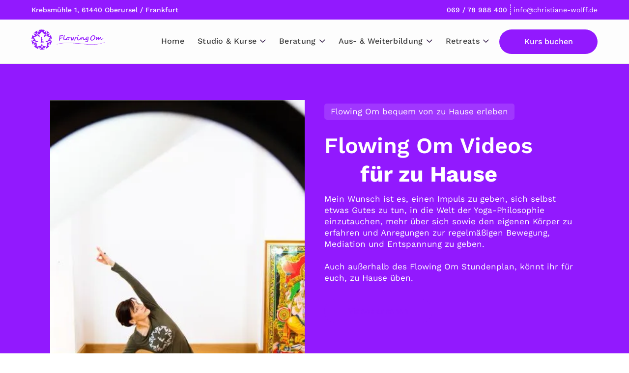

--- FILE ---
content_type: text/html; charset=utf-8
request_url: https://www.christiane-wolff.de/onlinekurse
body_size: 10061
content:
<!DOCTYPE html><!-- Last Published: Thu Jan 29 2026 14:06:23 GMT+0000 (Coordinated Universal Time) --><html data-wf-domain="www.christiane-wolff.de" data-wf-page="5b769d576e49aa62ad74d847" data-wf-site="5b769d576e49aaa8aa74d834" lang="de"><head><meta charset="utf-8"/><title>Flowing Om | Videos &amp; Onlinekurse</title><meta content="Mein Wunsch ist es, einen Impuls zu geben, sich selbst etwas Gutes zu tun, in die Welt der Yoga-Philosophie einzutauchen, mehr über sich sowie den eigenen Körper zu erfahren und Anregungen zur regelmäßigen Bewegung, Mediation und Entspannung zu geben. Viel Spaß!" name="description"/><meta content="Flowing Om | Videos &amp; Onlinekurse" property="og:title"/><meta content="Mein Wunsch ist es, einen Impuls zu geben, sich selbst etwas Gutes zu tun, in die Welt der Yoga-Philosophie einzutauchen, mehr über sich sowie den eigenen Körper zu erfahren und Anregungen zur regelmäßigen Bewegung, Mediation und Entspannung zu geben. Viel Spaß!" property="og:description"/><meta content="Flowing Om | Videos &amp; Onlinekurse" property="twitter:title"/><meta content="Mein Wunsch ist es, einen Impuls zu geben, sich selbst etwas Gutes zu tun, in die Welt der Yoga-Philosophie einzutauchen, mehr über sich sowie den eigenen Körper zu erfahren und Anregungen zur regelmäßigen Bewegung, Mediation und Entspannung zu geben. Viel Spaß!" property="twitter:description"/><meta property="og:type" content="website"/><meta content="summary_large_image" name="twitter:card"/><meta content="width=device-width, initial-scale=1" name="viewport"/><link href="https://cdn.prod.website-files.com/5b769d576e49aaa8aa74d834/css/flowingom.shared.a49ba4743.css" rel="stylesheet" type="text/css" integrity="sha384-pJukdDQkFiGPoy2P3yjMRpRn1W8ysHAoLH3EWm7QNyGGrcoleAAfUixynndY0DnQ" crossorigin="anonymous"/><script type="text/javascript">!function(o,c){var n=c.documentElement,t=" w-mod-";n.className+=t+"js",("ontouchstart"in o||o.DocumentTouch&&c instanceof DocumentTouch)&&(n.className+=t+"touch")}(window,document);</script><link href="https://cdn.prod.website-files.com/5b769d576e49aaa8aa74d834/63bc41cab01e24b8bd65d60c_flowingom-32.png" rel="shortcut icon" type="image/x-icon"/><link href="https://cdn.prod.website-files.com/5b769d576e49aaa8aa74d834/63bc41b9f0670eea00702a4f_flowingom-256.png" rel="apple-touch-icon"/><script type="text/javascript">!function(f,b,e,v,n,t,s){if(f.fbq)return;n=f.fbq=function(){n.callMethod?n.callMethod.apply(n,arguments):n.queue.push(arguments)};if(!f._fbq)f._fbq=n;n.push=n;n.loaded=!0;n.version='2.0';n.agent='plwebflow';n.queue=[];t=b.createElement(e);t.async=!0;t.src=v;s=b.getElementsByTagName(e)[0];s.parentNode.insertBefore(t,s)}(window,document,'script','https://connect.facebook.net/en_US/fbevents.js');fbq('init', '528864981083122');fbq('track', 'PageView');</script><style>

    #map img {  
    max-width: none;   
} 

</style>

<!-- Finsweet Cookie Consent -->
<script async src="https://cdn.jsdelivr.net/npm/@finsweet/cookie-consent@1/fs-cc.js" fs-cc-mode="opt-in"></script></head><body class="body-15"><div class="fs-cc-components"><div fs-cc="banner" class="fs-cc-banner_component"><div class="fs-cc-banner_container"><div class="fs-cc-banner_text">Wenn Sie auf <strong class="bold-text-3">&quot;Alle Cookies akzeptieren&quot; </strong>klicken, stimmen Sie der Speicherung von Cookies auf Ihrem Gerät zu, um die Navigation auf der Website zu verbessern, die Nutzung der Website zu analysieren und unsere Marketingaktivitäten zu unterstützen. Weitere Informationen finden Sie in unserer <a href="/datenschutz" class="link-17">Datenschutzerklärung.</a></div><div class="fs-cc-banner_buttons-wrapper"><a fs-cc="open-preferences" href="#" class="fs-cc-banner_text-link">Einstellungen</a><a fs-cc="deny" href="#" class="fs-cc-banner_button fs-cc-button-alt w-button">Ablehnen</a><a fs-cc="allow" href="#" class="fs-cc-banner_button w-button">Akzeptieren</a></div></div><div fs-cc="interaction" class="fs-cc-banner_trigger"></div></div><div fs-cc="manager" class="fs-cc-manager_component"><div fs-cc="open-preferences" class="fs-cc-manager_button"></div><div fs-cc="interaction" class="fs-cc-manager_trigger"></div></div><div fs-cc-scroll="disable" fs-cc="preferences" class="fs-cc-prefs_component w-form"><form id="cookie-preferences" name="wf-form-Cookie-Preferences" data-name="Cookie Preferences" method="get" class="fs-cc-prefs_form" data-wf-page-id="5b769d576e49aa62ad74d847" data-wf-element-id="7c71b4a7-5d23-4df7-2d7d-c86c75b64e33"><div fs-cc="close" class="fs-cc-prefs_close"><div class="fs-cc-prefs_close-icon w-embed"><svg fill="currentColor" aria-hidden="true" focusable="false" viewBox="0 0 16 16">
	<path d="M9.414 8l4.293-4.293-1.414-1.414L8 6.586 3.707 2.293 2.293 3.707 6.586 8l-4.293 4.293 1.414 1.414L8 9.414l4.293 4.293 1.414-1.414L9.414 8z"></path>
</svg></div></div><div class="fs-cc-prefs_content"><div class="fs-cc-prefs_space-small"><div class="fs-cc-prefs_title"><strong class="bold-text-4">Datenschutz-Präferenz-Center</strong></div></div><div class="fs-cc-prefs_space-small"><div class="fs-cc-prefs_text">Wenn Sie Websites besuchen, können diese Daten in Ihrem Browser speichern oder abrufen. Diese Speicherung ist häufig für die Grundfunktionen der Website erforderlich. Die Speicherung kann für Marketing, Analysen und die Personalisierung der Website verwendet werden, z. B. für die Speicherung Ihrer Präferenzen. Der Datenschutz ist uns wichtig, daher haben Sie die Möglichkeit, bestimmte Arten der Speicherung zu deaktivieren, die für die grundlegende Funktion der Website nicht erforderlich sind. Das Blockieren von Kategorien kann Ihre Erfahrung auf der Website beeinträchtigen.</div></div><div class="fs-cc-prefs_space-medium"><a fs-cc="deny" href="#" class="fs-cc-prefs_button fs-cc-button-alt w-button">Alle Cookies ablehnen</a><a fs-cc="allow" href="#" class="fs-cc-prefs_button w-button">Alle Cookies zulassen</a></div><div class="fs-cc-prefs_space-small"><div class="fs-cc-prefs_title"><strong class="bold-text-5">Zustimmungspräferenzen nach Kategorie verwalten</strong></div></div><div class="fs-cc-prefs_option"><div class="fs-cc-prefs_toggle-wrapper"><div class="fs-cc-prefs_label"><strong class="bold-text-2">Essentielle Cookies</strong></div><div class="fs-cc-prefs_text"><strong>Immer aktiv</strong></div></div><div class="fs-cc-prefs_text">Diese Elemente sind erforderlich, um die Grundfunktionen der Website zu ermöglichen.</div></div><div class="fs-cc-prefs_option"><div class="fs-cc-prefs_toggle-wrapper"><div class="fs-cc-prefs_label"><strong class="bold-text-2">Marketing-Cookies</strong></div><label class="w-checkbox fs-cc-prefs_checkbox-field"><input type="checkbox" id="marketing-2" name="marketing-2" data-name="Marketing 2" fs-cc-checkbox="marketing" class="w-checkbox-input fs-cc-prefs_checkbox"/><span for="marketing-2" class="fs-cc-prefs_checkbox-label w-form-label">Essential</span><div class="fs-cc-prefs_toggle"></div></label></div><div class="fs-cc-prefs_text">Diese Elemente werden verwendet, um Werbung zu liefern, die für Sie und Ihre Interessen relevanter ist. Sie können auch verwendet werden, um die Anzahl der Werbeeinblendungen zu begrenzen und die Wirksamkeit von Werbekampagnen zu messen. Werbenetzwerke platzieren sie in der Regel mit der Erlaubnis des Website-Betreibers.</div></div><div class="fs-cc-prefs_option"><div class="fs-cc-prefs_toggle-wrapper"><div class="fs-cc-prefs_label"><strong class="bold-text-6">Personalisierungs-Cookies</strong></div><label class="w-checkbox fs-cc-prefs_checkbox-field"><input type="checkbox" id="personalization-2" name="personalization-2" data-name="Personalization 2" fs-cc-checkbox="personalization" class="w-checkbox-input fs-cc-prefs_checkbox"/><span for="personalization-2" class="fs-cc-prefs_checkbox-label w-form-label">Essential</span><div class="fs-cc-prefs_toggle"></div></label></div><div class="fs-cc-prefs_text">Diese Daten ermöglichen es der Website, sich an die von Ihnen getroffenen Entscheidungen zu erinnern (z. B. an Ihren Benutzernamen, Ihre Sprache oder die Region, in der Sie sich befinden) und erweiterte, persönlichere Funktionen anzubieten. Eine Website kann Ihnen zum Beispiel lokale Wetterberichte oder Verkehrsnachrichten anbieten, indem sie Daten über Ihren aktuellen Standort speichert.</div></div><div class="fs-cc-prefs_option"><div class="fs-cc-prefs_toggle-wrapper"><div class="fs-cc-prefs_label"><strong class="bold-text-7">Analytics-Cookies</strong></div><label class="w-checkbox fs-cc-prefs_checkbox-field"><input type="checkbox" id="analytics-2" name="analytics-2" data-name="Analytics 2" fs-cc-checkbox="analytics" class="w-checkbox-input fs-cc-prefs_checkbox"/><span for="analytics-2" class="fs-cc-prefs_checkbox-label w-form-label">Essential</span><div class="fs-cc-prefs_toggle"></div></label></div><div class="fs-cc-prefs_text">Diese Daten helfen dem Website-Betreiber zu verstehen, wie seine Website funktioniert, wie Besucher mit der Website interagieren und ob es möglicherweise technische Probleme gibt. Bei dieser Speicherart werden in der Regel keine Informationen gesammelt, die einen Besucher identifizieren.</div></div><div class="fs-cc-prefs_buttons-wrapper"><a fs-cc="submit" href="#" class="fs-cc-prefs_button w-button">Meine Einstellungen bestätigen und Schließen</a></div><input type="submit" data-wait="Please wait..." class="fs-cc-prefs_submit-hide w-button" value="Submit"/><div class="w-embed"><style>
/* smooth scrolling on iOS devices */
.fs-cc-prefs_content{-webkit-overflow-scrolling: touch}
</style></div></div></form><div class="w-form-done"></div><div class="w-form-fail"></div><div fs-cc="close" class="fs-cc-prefs_overlay"></div><div fs-cc="interaction" class="fs-cc-prefs_trigger"></div></div></div><div class="top-menu-2022"><div class="top-menu"><div class="red-menu-container"><a href="https://goo.gl/maps/zgeRMH5FWSzk5aLe7" target="_blank" class="link-19">Krebsmühle 1, 61440 Oberursel / Frankfurt</a><div class="div-block-215"><div class="text-block-86"><a href="tel:069/78988400" class="link-19">069 / 78 988 400</a></div><div class="div-block-218"></div><div class="link-18"><a href="mailto:info@christiane-wolff.de" class="link-18">info@christiane-wolff.de</a></div></div></div></div><div class="sub-menu-white"><div class="sub-menu-container"><a href="/" class="link-block-38-copy-copy w-inline-block"><img src="https://cdn.prod.website-files.com/5b769d576e49aaa8aa74d834/62e193023f000a862b5d8cb8_flowing-om-logo-purple.svg" loading="lazy" alt="ANTAL Logo" class="image-10"/></a><div class="div-block-220"><a href="/" data-w-id="97b8efcf-74ca-5d14-7406-41421240af79" class="menu-link hometop w-inline-block"><div class="text-block-85">Home</div><div class="red-line"></div></a><div data-w-id="97b8efcf-74ca-5d14-7406-41421240af7d" class="wrapper-2"><a href="/studio" class="link-block-23 w-inline-block"><div class="div-block-216"><div class="text-block-85">Studio &amp; Kurse</div><div class="div-block-219 black"></div></div></a><div class="div-block-221"><div class="dropdown-3"><a href="/studio" class="menu-top-link w-inline-block"><div class="menu-drop-text">Studio ansehen</div></a><a href="/kursbuchungen" class="menu-top-link w-inline-block"><div class="menu-drop-text">Kurse buchen</div></a><a href="https://www.christiane-wolff.de/studio#preise" class="menu-top-link w-inline-block"><div class="menu-drop-text">Preise &amp; Mitgliedschaften</div></a><a href="/stundenplan" class="menu-top-link w-inline-block"><div class="menu-drop-text">Aktueller Stundenplan</div></a><a href="#" class="menu-top-link philosophie w-inline-block"><div>Unternehmen &amp; Vision</div></a><a href="https://www.christiane-wolff.de/#specials" class="menu-top-link w-inline-block"><div class="menu-drop-text">Flowing Om Specials</div></a><a href="/team" class="menu-top-link w-inline-block"><div class="menu-drop-text">Das Flowing Om Team</div></a><a href="/christiane" class="menu-top-link w-inline-block"><div class="menu-drop-text">Über Christiane</div></a><a href="/online-kurs-deine-ayurveda-inspiration" class="menu-top-link w-inline-block"><div class="menu-drop-text">Online-Kurs: Ayurveda-Inspiration</div></a><a href="/onlinekurse" aria-current="page" class="menu-top-link w-inline-block w--current"><div class="menu-drop-text">Flowing Om Videos für zu Hause</div></a><a href="/kontakt" class="menu-top-link w-inline-block"><div class="menu-drop-text">Kontakt zu Flowing Om</div></a></div></div></div><div data-w-id="97b8efcf-74ca-5d14-7406-41421240af9d" class="wrapper-2"><a href="#" class="link-block-23 w-inline-block"><div class="div-block-216"><div class="text-block-85">Beratung</div><div class="div-block-219 black"></div></div></a><div class="div-block-221"><div class="dropdown-3"><a href="/personal-yoga" class="menu-top-link w-inline-block"><div class="menu-drop-text">Personal Yoga</div></a><a href="/ayurveda" class="menu-top-link w-inline-block"><div class="menu-drop-text">Ayurveda Beratung</div></a></div></div></div><div data-w-id="97b8efcf-74ca-5d14-7406-41421240afab" class="wrapper-2"><a href="/ausbildungen" class="link-block-23 w-inline-block"><div class="div-block-216"><div class="text-block-85">Aus- &amp; Weiterbildung</div><div class="div-block-219 black"></div></div></a><div class="div-block-221"><div class="dropdown-3"><a href="/stufe1" class="menu-top-link w-inline-block"><div class="menu-drop-text">Yoga Ausbildung Stufe 1</div></a><a href="/stufe2" class="menu-top-link w-inline-block"><div class="menu-drop-text">Yoga Ausbildung Stufe 2</div></a><a href="/stufe1-bern" class="menu-top-link w-inline-block"><div class="menu-drop-text">Yoga Ausbildung in Bern</div></a><a href="/ayurveda-ausbildung" class="menu-top-link w-inline-block"><div class="menu-drop-text">Ayurveda Ausbildung</div></a><a href="/medical-yoga-ausbildung" class="menu-top-link w-inline-block"><div class="menu-drop-text">Medical Yoga Ausbildung</div></a><a href="/workshops" class="menu-top-link w-inline-block"><div class="menu-drop-text">Fortbildungen &amp; Workshops</div></a></div></div></div><div data-w-id="97b8efcf-74ca-5d14-7406-41421240afbf" class="wrapper-2"><a href="/reisen" class="link-block-23 w-inline-block"><div class="div-block-216"><div class="text-block-85">Retreats</div><div class="div-block-219 black"></div></div></a><div class="div-block-221"><div class="dropdown-3"><a href="/reisen" class="menu-top-link w-inline-block"><div class="menu-drop-text">Aktuelle Retreats &amp; Reisen</div></a><a href="/christianeontour" class="menu-top-link w-inline-block"><div class="menu-drop-text">Christiane On Tour</div></a></div></div></div><a href="/kursbuchungen" class="button-22 purple menutop w-button">Kurs buchen</a></div></div></div></div><div data-collapse="medium" data-animation="default" data-duration="400" data-easing="ease" data-easing2="ease" role="banner" class="navbar w-hidden-main w-nav"><nav role="navigation" class="nav-menu w-nav-menu"><a href="/" class="nav-link-2 w-nav-link">Home / Startseite</a><div data-delay="0" data-hover="false" class="dropdown-2 w-dropdown"><div class="dropdown-toggle-3 w-dropdown-toggle"><div class="text-block-16">Studio &amp; Kurse <strong>▾</strong></div></div><nav class="dropdown-list w-dropdown-list"><a href="/studio" class="dropdown-link w-dropdown-link">Das Flowing Om Studio</a><a href="/kursbuchungen" class="dropdown-link w-dropdown-link">Kurse buchen</a><a href="https://www.christiane-wolff.de/studio#preise" class="dropdown-link w-dropdown-link">Preise &amp; Mitgliedschaften</a><a href="/stundenplan" class="dropdown-link w-dropdown-link">Aktueller Stundenplan</a><a href="https://www.christiane-wolff.de/#specials" class="dropdown-link w-dropdown-link">Flowing Om Specials</a><a href="/team" class="dropdown-link w-dropdown-link">Das Flowing Om Team</a><a href="/christiane" class="dropdown-link w-dropdown-link">Über Christiane</a><a href="/online-kurs-deine-ayurveda-inspiration" class="dropdown-link w-dropdown-link">Online-Kurs: Ayurveda-Inspiration</a><a href="/onlinekurse" aria-current="page" class="dropdown-link w-dropdown-link w--current">Flowing Om Videos für zu Hause</a><a href="/kontakt" class="dropdown-link w-dropdown-link">Kontakt zu Flowing Om</a></nav></div><div data-delay="0" data-hover="false" class="dropdown-2 w-dropdown"><div class="dropdown-toggle-3 w-dropdown-toggle"><div class="text-block-16">Aus- &amp; Weiterbildungen <strong>▾</strong></div></div><nav class="dropdown-list w-dropdown-list"><a href="/stufe1" class="dropdown-link w-dropdown-link">Yoga Ausbildung Stufe 1</a><a href="/stufe2" class="dropdown-link w-dropdown-link">Yoga Ausbildung Stufe 2</a><a href="/stufe1-bern" class="dropdown-link w-dropdown-link">Yoga Ausbildung in Bern</a><a href="/ayurveda-ausbildung" class="dropdown-link w-dropdown-link">Ayurveda Ausbildung</a><a href="/medical-yoga-ausbildung" class="dropdown-link w-dropdown-link">Medical Yoga Ausbildung</a><a href="/workshops" class="dropdown-link w-dropdown-link">Fortbildungen &amp; Workshops</a></nav></div><div data-delay="0" data-hover="false" class="dropdown-2 w-dropdown"><div class="dropdown-toggle-3 w-dropdown-toggle"><div class="text-block-16">Retreats &amp; Reisen<strong> ▾</strong></div></div><nav class="dropdown-list w-dropdown-list"><a href="/reisen" class="dropdown-link w-dropdown-link">Aktuelle Retreats &amp; Reisen</a><a href="/christianeontour" class="dropdown-link w-dropdown-link">Christiane On Tour</a></nav></div><div data-delay="0" data-hover="false" class="dropdown-2 w-dropdown"><div class="dropdown-toggle-3 w-dropdown-toggle"><div class="text-block-16">Beratung <strong>▾</strong></div></div><nav class="dropdown-list w-dropdown-list"><a href="/personal-yoga" class="dropdown-link w-dropdown-link">Personal Yoga</a><a href="/ayurveda" class="dropdown-link w-dropdown-link">Ayurveda Beratung</a></nav></div><a href="/kontakt" class="nav-link-2 w-nav-link">Kontakt zu Flowing Om</a><div class="div-block-130"><a href="/kursbuchungen" target="_blank" class="button-22 purple w-button">Kurs buchen</a></div></nav><div class="container-52 w-container"><div class="div-block-125"><a href="/" class="brand w-nav-brand"><img src="https://cdn.prod.website-files.com/5b769d576e49aaa8aa74d834/62e193023f000a862b5d8cb8_flowing-om-logo-purple.svg" loading="lazy" alt=""/></a></div><div class="menu-button w-nav-button"><div data-w-id="157f2f90-94e1-0059-b822-7ae07483b98b" class="menu-block-outer mobile"><div class="menu-block"><div class="white-line-big top green ff"></div><div class="white-line-big middle green ff"></div><div class="white-line-big sub green ff"></div></div></div></div></div></div><div class="hero-videokurse"><div class="container-videokurse"><div class="w-layout-grid grid-20 flip big"><div id="w-node-_3e890a84-d6de-a474-4836-e0d1c0ae4e1b-ad74d847" class="div-block-287 left"><div class="div-block-288"><img src="https://cdn.prod.website-files.com/5b769d576e49aaa8aa74d834/6373c48de475027e0a52c0c2_F49A6566-graded-web.webp" loading="lazy" srcset="https://cdn.prod.website-files.com/5b769d576e49aaa8aa74d834/6373c48de475027e0a52c0c2_F49A6566-graded-web-p-500.webp 500w, https://cdn.prod.website-files.com/5b769d576e49aaa8aa74d834/6373c48de475027e0a52c0c2_F49A6566-graded-web-p-800.webp 800w, https://cdn.prod.website-files.com/5b769d576e49aaa8aa74d834/6373c48de475027e0a52c0c2_F49A6566-graded-web-p-1080.webp 1080w, https://cdn.prod.website-files.com/5b769d576e49aaa8aa74d834/6373c48de475027e0a52c0c2_F49A6566-graded-web-p-1600.webp 1600w, https://cdn.prod.website-files.com/5b769d576e49aaa8aa74d834/6373c48de475027e0a52c0c2_F49A6566-graded-web-p-2000.webp 2000w, https://cdn.prod.website-files.com/5b769d576e49aaa8aa74d834/6373c48de475027e0a52c0c2_F49A6566-graded-web.webp 2100w" alt="" sizes="(max-width: 479px) 92vw, (max-width: 991px) 84vw, 600px" class="image-22 videos"/></div></div><div id="w-node-_3e890a84-d6de-a474-4836-e0d1c0ae4e0a-ad74d847" class="div-block-285"><div class="div-block-286"><div class="text-block-101">Flowing Om bequem von zu Hause erleben</div><h1 class="heading-36">Flowing Om Videos<br/><strong>für zu Hause</strong></h1><p class="paragraph-8">Mein Wunsch ist es, einen Impuls zu geben, sich selbst etwas Gutes zu tun, in die Welt der Yoga-Philosophie einzutauchen, mehr über sich sowie den eigenen Körper zu erfahren und Anregungen zur regelmäßigen Bewegung, Mediation und Entspannung zu geben.<br/>‍<br/>Auch außerhalb des Flowing Om Stundenplan, könnt ihr für euch, zu Hause üben.<br/></p><a href="#galerie" class="button-22 purplewhite w-button">Videos ansehen</a></div></div></div></div></div><div id="galerie" class="uebersicht-medien"><div class="container-36 w-container"><div class="w-dyn-list"><div role="list" class="w-dyn-items"><div role="listitem" class="collection-item-19 w-dyn-item"><div style="padding-top:56.20608899297424%" class="w-video w-embed"><iframe class="embedly-embed" src="//cdn.embedly.com/widgets/media.html?src=https%3A%2F%2Fwww.youtube.com%2Fembed%2FLZV3hb13zjE%3Ffeature%3Doembed&display_name=YouTube&url=https%3A%2F%2Fwww.youtube.com%2Fwatch%3Fv%3DLZV3hb13zjE&image=https%3A%2F%2Fi.ytimg.com%2Fvi%2FLZV3hb13zjE%2Fhqdefault.jpg&type=text%2Fhtml&schema=youtube" width="854" height="480" scrolling="no" title="YouTube embed" frameborder="0" allow="autoplay; fullscreen; encrypted-media; picture-in-picture;" allowfullscreen="true"></iframe></div><div class="text-block-149">Erspüre deine Atemräume</div></div><div role="listitem" class="collection-item-19 w-dyn-item"><div style="padding-top:56.20608899297424%" class="w-video w-embed"><iframe class="embedly-embed" src="//cdn.embedly.com/widgets/media.html?src=https%3A%2F%2Fwww.youtube.com%2Fembed%2FZEmdFY-yCsM%3Ffeature%3Doembed&display_name=YouTube&url=https%3A%2F%2Fwww.youtube.com%2Fwatch%3Fv%3DZEmdFY-yCsM&image=https%3A%2F%2Fi.ytimg.com%2Fvi%2FZEmdFY-yCsM%2Fhqdefault.jpg&type=text%2Fhtml&schema=youtube" width="854" height="480" scrolling="no" title="YouTube embed" frameborder="0" allow="autoplay; fullscreen; encrypted-media; picture-in-picture;" allowfullscreen="true"></iframe></div><div class="text-block-149">YOGA Innere Sonne</div></div><div role="listitem" class="collection-item-19 w-dyn-item"><div style="padding-top:56.20608899297424%" class="w-video w-embed"><iframe class="embedly-embed" src="//cdn.embedly.com/widgets/media.html?src=https%3A%2F%2Fwww.youtube.com%2Fembed%2FteY1I2SmCnQ%3Ffeature%3Doembed&display_name=YouTube&url=https%3A%2F%2Fwww.youtube.com%2Fwatch%3Fv%3DteY1I2SmCnQ&image=https%3A%2F%2Fi.ytimg.com%2Fvi%2FteY1I2SmCnQ%2Fhqdefault.jpg&type=text%2Fhtml&schema=youtube" width="854" height="480" scrolling="no" title="YouTube embed" frameborder="0" allow="autoplay; fullscreen; encrypted-media; picture-in-picture;" allowfullscreen="true"></iframe></div><div class="text-block-149">YOGA Freiheit Hüfte</div></div><div role="listitem" class="collection-item-19 w-dyn-item"><div style="padding-top:56.20608899297424%" class="w-video w-embed"><iframe class="embedly-embed" src="//cdn.embedly.com/widgets/media.html?src=https%3A%2F%2Fwww.youtube.com%2Fembed%2FxXXL7Boj_z8%3Ffeature%3Doembed&display_name=YouTube&url=https%3A%2F%2Fwww.youtube.com%2Fwatch%3Fv%3DxXXL7Boj_z8&image=https%3A%2F%2Fi.ytimg.com%2Fvi%2FxXXL7Boj_z8%2Fhqdefault.jpg&key=96f1f04c5f4143bcb0f2e68c87d65feb&type=text%2Fhtml&schema=youtube-nocookie" width="854" height="480" scrolling="no" title="YouTube embed" frameborder="0" allow="autoplay; fullscreen" allowfullscreen="true"></iframe></div><div class="text-block-149">PILATES Bewegt und zentriert</div></div><div role="listitem" class="collection-item-19 w-dyn-item"><div style="padding-top:56.20608899297424%" class="w-video w-embed"><iframe class="embedly-embed" src="//cdn.embedly.com/widgets/media.html?src=https%3A%2F%2Fwww.youtube.com%2Fembed%2FgRGds_0_tWc%3Ffeature%3Doembed&display_name=YouTube&url=https%3A%2F%2Fwww.youtube.com%2Fwatch%3Fv%3DgRGds_0_tWc&image=https%3A%2F%2Fi.ytimg.com%2Fvi%2FgRGds_0_tWc%2Fhqdefault.jpg&key=96f1f04c5f4143bcb0f2e68c87d65feb&type=text%2Fhtml&schema=youtube-nocookie" width="854" height="480" scrolling="no" title="YouTube embed" frameborder="0" allow="autoplay; fullscreen" allowfullscreen="true"></iframe></div><div class="text-block-149">YOGA Die eigene Kraft finden</div></div><div role="listitem" class="collection-item-19 w-dyn-item"><div style="padding-top:56.20608899297424%" class="w-video w-embed"><iframe class="embedly-embed" src="//cdn.embedly.com/widgets/media.html?src=https%3A%2F%2Fwww.youtube.com%2Fembed%2Ftk5_smmiZSE%3Ffeature%3Doembed&display_name=YouTube&url=https%3A%2F%2Fwww.youtube.com%2Fwatch%3Fv%3Dtk5_smmiZSE&image=https%3A%2F%2Fi.ytimg.com%2Fvi%2Ftk5_smmiZSE%2Fhqdefault.jpg&key=96f1f04c5f4143bcb0f2e68c87d65feb&type=text%2Fhtml&schema=youtube-nocookie" width="854" height="480" scrolling="no" title="YouTube embed" frameborder="0" allow="autoplay; fullscreen" allowfullscreen="true"></iframe></div><div class="text-block-149">YOGAFLOW Wohlfühlen</div></div><div role="listitem" class="collection-item-19 w-dyn-item"><div style="padding-top:56.20608899297424%" class="w-video w-embed"><iframe class="embedly-embed" src="//cdn.embedly.com/widgets/media.html?src=https%3A%2F%2Fwww.youtube.com%2Fembed%2FNkaoQuEMbO8%3Ffeature%3Doembed&display_name=YouTube&url=https%3A%2F%2Fwww.youtube.com%2Fwatch%3Fv%3DNkaoQuEMbO8&image=https%3A%2F%2Fi.ytimg.com%2Fvi%2FNkaoQuEMbO8%2Fhqdefault.jpg&key=96f1f04c5f4143bcb0f2e68c87d65feb&type=text%2Fhtml&schema=youtube-nocookie" width="854" height="480" scrolling="no" title="YouTube embed" frameborder="0" allow="autoplay; fullscreen" allowfullscreen="true"></iframe></div><div class="text-block-149">YOGA Die Sonne begrüßen</div></div><div role="listitem" class="collection-item-19 w-dyn-item"><div style="padding-top:56.20608899297424%" class="w-video w-embed"><iframe class="embedly-embed" src="//cdn.embedly.com/widgets/media.html?src=https%3A%2F%2Fwww.youtube.com%2Fembed%2FTy3SidZMLH4%3Ffeature%3Doembed&display_name=YouTube&url=https%3A%2F%2Fwww.youtube.com%2Fwatch%3Fv%3DTy3SidZMLH4&image=https%3A%2F%2Fi.ytimg.com%2Fvi%2FTy3SidZMLH4%2Fhqdefault.jpg&key=96f1f04c5f4143bcb0f2e68c87d65feb&type=text%2Fhtml&schema=youtube-nocookie" width="854" height="480" scrolling="no" title="YouTube embed" frameborder="0" allow="autoplay; fullscreen" allowfullscreen="true"></iframe></div><div class="text-block-149">YOGA Im Hier und Jetzt</div></div><div role="listitem" class="collection-item-19 w-dyn-item"><div style="padding-top:56.20608899297424%" class="w-video w-embed"><iframe class="embedly-embed" src="//cdn.embedly.com/widgets/media.html?src=https%3A%2F%2Fwww.youtube.com%2Fembed%2FpMvtDmn8erY%3Ffeature%3Doembed&display_name=YouTube&url=https%3A%2F%2Fwww.youtube.com%2Fwatch%3Fv%3DpMvtDmn8erY&image=https%3A%2F%2Fi.ytimg.com%2Fvi%2FpMvtDmn8erY%2Fhqdefault.jpg&key=96f1f04c5f4143bcb0f2e68c87d65feb&type=text%2Fhtml&schema=youtube-nocookie" width="854" height="480" scrolling="no" title="YouTube embed" frameborder="0" allow="autoplay; fullscreen" allowfullscreen="true"></iframe></div><div class="text-block-149">YOGAFLOW Aktivierung am Morgen</div></div></div></div></div></div><div class="section-7 yogaeasy"><div data-w-id="3dd34b5e-278c-444d-5e84-7b607b5c376b" style="opacity:0" class="container-37 w-container"><div class="yogaeasy"><div class="divider-line-2 white purple"></div><h1 class="h4-2 white bigger purple">Meine Videos auf yogaeasy.de</h1></div><div class="html-embed-2 w-embed w-iframe"><iframe height="500" width="100%" src="https://christiane-wolff.yogaeasy.de/" name="YogaEasy" frameBorder="0"> 
</iframe></div></div></div><div class="footer-2022"><div id="newsletter" class="footer-2022-container"><div class="w-layout-grid grid"><div id="w-node-_8f7bd005-5aed-fe71-4316-62a4d64a961d-d64a961a" class="footer-top"><div class="w-layout-grid grid-3"><div id="w-node-_8f7bd005-5aed-fe71-4316-62a4d64a961f-d64a961a" class="div-block-204"><div class="div-block-205"><img src="https://cdn.prod.website-files.com/5b769d576e49aaa8aa74d834/62e173d3f7b1363d32451d22_newsletter-send.svg" loading="lazy" alt="" class="image-9"/></div><div class="text-block-81">Abonniere noch heute<br/>den Flowing Om Newsletter!</div></div><div id="w-node-_8f7bd005-5aed-fe71-4316-62a4d64a9626-d64a961a" class="div-block-207"><div class="form-block-4 w-form"><form id="wf-form-Newsletter-Footer" name="wf-form-Newsletter-Footer" data-name="Newsletter Footer" action="https://flowingom.us19.list-manage.com/subscribe/post?u=1761afe45dde293dee527107a&amp;amp;id=0a0a5d7485" method="post" class="form-2" data-wf-page-id="5b769d576e49aa62ad74d847" data-wf-element-id="8f7bd005-5aed-fe71-4316-62a4d64a9628"><div class="div-block-206"><input class="text-field-7 w-input" maxlength="256" name="EMAIL-4" data-name="EMAIL 4" placeholder="E-Mail Adresse eingeben*" type="email" id="EMAIL-4" required=""/><input type="submit" data-wait="Bitte warten…" class="submit-button-4 w-button" value="Jetzt anmelden"/></div><div class="div-block-208"><label class="w-checkbox checkbox-field"><input type="checkbox" id="Datenschutz-zugestimmt-2" name="Datenschutz-zugestimmt-2" data-name="Datenschutz Zugestimmt 2" required="" class="w-checkbox-input"/><span class="checkbox-label w-form-label" for="Datenschutz-zugestimmt-2">Ja ich möchte den Flowing Om Newsletter erhalten und erkläre mich mit der <a href="/datenschutz" class="link-16">Datenschutzerklärung</a> einverstanden. Ich kann mich jederzeit vom Newsletter abmelden.</span></label></div></form><div class="success-message-6 w-form-done"><div class="text-block-92">Vielen Dank! Öffne noch schnell dein Postfach (schau auch im Spam) und bestätige deine Anmeldung.</div></div><div class="error-message-2 w-form-fail"><div class="text-block-93">Entschuldige. Etwas ist schief gelaufen. Probiere es bitte erneut.</div></div></div></div></div></div><div id="w-node-_8f7bd005-5aed-fe71-4316-62a4d64a963a-d64a961a" class="footer-middle"><div class="w-layout-grid grid-4"><div id="w-node-_8f7bd005-5aed-fe71-4316-62a4d64a963c-d64a961a" class="div-block-214"><div class="div-block-209"><a href="/" class="w-inline-block"><img src="https://cdn.prod.website-files.com/5b769d576e49aaa8aa74d834/62e17b661090cc4c37baf647_Flowing-Om-White-Logo.svg" loading="lazy" alt=""/></a></div><div class="text-block-82">Erlebe qualifizierten Yoga- und Pilates-<br/>Unterricht mit unterschiedlichen Schwerpunkten.</div><div class="div-block-210"><a href="https://www.facebook.com/FlowingOm/" class="social-round w-inline-block"><img src="https://cdn.prod.website-files.com/5b769d576e49aaa8aa74d834/5b769d576e49aa0dce74d86f_facebook.svg" loading="lazy" width="13" alt=""/></a><a href="https://www.instagram.com/flowingom" class="social-round w-inline-block"><img src="https://cdn.prod.website-files.com/5b769d576e49aaa8aa74d834/5b769d576e49aa259374d8b9_Insta.svg" loading="lazy" width="21" alt=""/></a></div><a href="/kontakt" class="button-22 w-button">Kontakt</a><div class="div-block-211"><a href="https://goo.gl/maps/zgeRMH5FWSzk5aLe7" target="_blank" class="link-block-21 w-inline-block"><div class="div-block-212"><img src="https://cdn.prod.website-files.com/5b769d576e49aaa8aa74d834/62e1888818c15d80ab82fa0c_pin-2.svg" loading="lazy" alt=""/></div><div class="text-block-83">Krebsmühle 1, 61440 Oberursel / Frankfurt</div></a><a href="tel:06978988400" class="link-block-21 w-inline-block"><div class="div-block-212"><img src="https://cdn.prod.website-files.com/5b769d576e49aaa8aa74d834/5b769d576e49aa930d74d884_Telefon.svg" loading="lazy" alt=""/></div><div class="text-block-83">069 / 78 988 400</div></a></div><a href="mailto:info@christiane-wolff.de" class="link-block-21 w-inline-block"><div class="div-block-212"><img src="https://cdn.prod.website-files.com/5b769d576e49aaa8aa74d834/62e17d3e8ec7529a5abb718d_mail.svg" loading="lazy" alt=""/></div><div class="text-block-83">info@christiane-wolff.de</div></a></div><div id="w-node-_8f7bd005-5aed-fe71-4316-62a4d64a9654-d64a961a"><div class="w-layout-grid grid-5"><div id="w-node-_8f7bd005-5aed-fe71-4316-62a4d64a9656-d64a961a" class="div-block-213"><div class="text-block-84">STUDIO &amp; KURSE</div><a href="/" class="footer-link">Home / Startseite</a><a href="/studio" class="footer-link">Studio ansehen</a><a href="/kursbuchungen" class="footer-link">Kurse buchen</a><a href="https://www.christiane-wolff.de/studio#preise" class="footer-link">Preise &amp; Mitgliedschaften</a><a href="/stundenplan" class="footer-link">Aktueller Stundenplan</a><a href="https://www.christiane-wolff.de/#specials" class="footer-link">Flowing Om Specials</a><a href="/team" class="footer-link">Das Flowing Om Team</a><a href="/christiane" class="footer-link">Über Christiane</a><a href="/online-kurs-deine-ayurveda-inspiration" class="footer-link">Deine Ayurveda-Inspiration</a><a href="/onlinekurse" aria-current="page" class="footer-link w--current">Videos für zu Hause</a><a href="/kontakt" class="footer-link">Kontakt zu Flowing Om</a></div><div id="w-node-_8f7bd005-5aed-fe71-4316-62a4d64a9669-d64a961a" class="div-block-213"><div class="text-block-84">AUS- &amp; WEITERBILDUNGEN</div><a href="/stufe1" class="footer-link">Yoga Ausbildung Stufe 1</a><a href="/stufe2" class="footer-link">Yoga Ausbildung Stufe 2</a><a href="/stufe1-bern" class="footer-link">Yoga Ausbildung in Bern</a><a href="/ayurveda-ausbildung" class="footer-link">Ayurveda Ausbildung</a><a href="/medical-yoga-ausbildung" class="footer-link">Medical Yoga Ausbildung</a><a href="/workshops" class="footer-link">Fortbildungen &amp; Workshops</a><a href="#" class="footer-link invis">Workshops</a></div><div id="w-node-_8f7bd005-5aed-fe71-4316-62a4d64a9676-d64a961a" class="div-block-213 last"><div class="text-block-84">RETREATS</div><a href="/reisen" class="footer-link">Aktuelle Retreats &amp; Reisen</a><a href="/christianeontour" class="footer-link">Christiane On Tour</a><div class="text-block-84 two">BERATUNG</div><a href="/personal-yoga" class="footer-link">Personal Yoga</a><a href="/ayurveda" class="footer-link">Ayurveda Beratung</a></div></div></div></div></div><div id="w-node-_8f7bd005-5aed-fe71-4316-62a4d64a9683-d64a961a" class="footer-down"><div class="text-block-79">©2022 Flowing Om, Christiane Wolff • Design &amp; Development <a href="https://www.witefield.com/" class="link-15">Witefield GmbH</a></div><div class="div-block-203"><a href="/impressum" class="link-13">Impressum</a><div class="text-block-80">•</div><a href="/datenschutz" class="link-14">Datenschutz</a></div></div></div></div></div><script src="https://d3e54v103j8qbb.cloudfront.net/js/jquery-3.5.1.min.dc5e7f18c8.js?site=5b769d576e49aaa8aa74d834" type="text/javascript" integrity="sha256-9/aliU8dGd2tb6OSsuzixeV4y/faTqgFtohetphbbj0=" crossorigin="anonymous"></script><script src="https://cdn.prod.website-files.com/5b769d576e49aaa8aa74d834/js/flowingom.schunk.36b8fb49256177c8.js" type="text/javascript" integrity="sha384-4abIlA5/v7XaW1HMXKBgnUuhnjBYJ/Z9C1OSg4OhmVw9O3QeHJ/qJqFBERCDPv7G" crossorigin="anonymous"></script><script src="https://cdn.prod.website-files.com/5b769d576e49aaa8aa74d834/js/flowingom.schunk.7c422c44e37e1e95.js" type="text/javascript" integrity="sha384-uPEZInjM+n9LlHdD/WwEkP1lmJNfS5UWeug/DlXehEsmkV4/6uJHmQg8i8B9CyR2" crossorigin="anonymous"></script><script src="https://cdn.prod.website-files.com/5b769d576e49aaa8aa74d834/js/flowingom.1f63476e.9da8b4c0788a645f.js" type="text/javascript" integrity="sha384-XO1hHmwY9HWcgaAKdI7n58SzWIIfs5VVANAv+juILpyeD8xEsTTgalaLuJVdaqWi" crossorigin="anonymous"></script><script>
$('.w-nav-menu').on('click', 'a', function() {
  $('.w-nav-button').triggerHandler('tap');
});
</script>

<script type="text/javascript" src="https://maps.googleapis.com/maps/api/js?key=AIzaSyAiJ4-9USf4dnY8UUR_SxiM8lfzLWLx0-w
&sensor=false"></script>


        <script type="text/javascript">


            google.maps.event.addDomListener(window, 'load', init);

            function init() {
                

		var mapOptions = {


                    zoom: 16,
                    scrollwheel: false,
           

                    center: new google.maps.LatLng(50.174770, 8.607077), // Krebsmühle 1

            

                    styles: 
[
    {
        "featureType": "all",
        "elementType": "labels.text.fill",
        "stylers": [
            {
                "saturation": 36
            },
            {
                "color": "#333333"
            },
            {
                "lightness": 40
            }
        ]
    },
    {
        "featureType": "all",
        "elementType": "labels.text.stroke",
        "stylers": [
            {
                "visibility": "on"
            },
            {
                "color": "#ffffff"
            },
            {
                "lightness": 16
            }
        ]
    },
    {
        "featureType": "all",
        "elementType": "labels.icon",
        "stylers": [
            {
                "visibility": "off"
            }
        ]
    },
    {
        "featureType": "administrative",
        "elementType": "geometry.fill",
        "stylers": [
            {
                "color": "#fefefe"
            },
            {
                "lightness": 20
            }
        ]
    },
    {
        "featureType": "administrative",
        "elementType": "geometry.stroke",
        "stylers": [
            {
                "color": "#fefefe"
            },
            {
                "lightness": 17
            },
            {
                "weight": 1.2
            }
        ]
    },
    {
        "featureType": "administrative.province",
        "elementType": "geometry.fill",
        "stylers": [
            {
                "color": "#ee0979"
            }
        ]
    },
    {
        "featureType": "administrative.province",
        "elementType": "labels.text.fill",
        "stylers": [
            {
                "color": "#ee0979"
            }
        ]
    },
    {
        "featureType": "administrative.locality",
        "elementType": "labels.text.fill",
        "stylers": [
            {
                "color": "#ee0979"
            }
        ]
    },
    {
        "featureType": "administrative.locality",
        "elementType": "labels.text.stroke",
        "stylers": [
            {
                "visibility": "on"
            },
            {
                "weight": "0.21"
            },
            {
                "color": "#ee0979"
            },
            {
                "gamma": "1"
            }
        ]
    },
    {
        "featureType": "landscape",
        "elementType": "geometry",
        "stylers": [
            {
                "color": "#f5f5f5"
            },
            {
                "lightness": 20
            }
        ]
    },
    {
        "featureType": "poi",
        "elementType": "geometry",
        "stylers": [
            {
                "color": "#f5f5f5"
            },
            {
                "lightness": 21
            }
        ]
    },
    {
        "featureType": "poi.attraction",
        "elementType": "geometry.fill",
        "stylers": [
            {
                "hue": "#ff0000"
            }
        ]
    },
    {
        "featureType": "poi.attraction",
        "elementType": "labels.text.fill",
        "stylers": [
            {
                "color": "#ee0979"
            },
            {
                "visibility": "on"
            }
        ]
    },
    {
        "featureType": "poi.park",
        "elementType": "geometry",
        "stylers": [
            {
                "color": "#dedede"
            },
            {
                "lightness": 21
            }
        ]
    },
    {
        "featureType": "road.highway",
        "elementType": "geometry.fill",
        "stylers": [
            {
                "color": "#ffffff"
            },
            {
                "lightness": 17
            }
        ]
    },
    {
        "featureType": "road.highway",
        "elementType": "geometry.stroke",
        "stylers": [
            {
                "color": "#ffffff"
            },
            {
                "lightness": 29
            },
            {
                "weight": 0.2
            }
        ]
    },
    {
        "featureType": "road.arterial",
        "elementType": "geometry",
        "stylers": [
            {
                "color": "#ffffff"
            },
            {
                "lightness": 18
            }
        ]
    },
    {
        "featureType": "road.arterial",
        "elementType": "labels.text.fill",
        "stylers": [
            {
                "color": "#ee0979"
            }
        ]
    },
    {
        "featureType": "road.local",
        "elementType": "geometry",
        "stylers": [
            {
                "color": "#ffffff"
            },
            {
                "lightness": 16
            }
        ]
    },
    {
        "featureType": "transit",
        "elementType": "geometry",
        "stylers": [
            {
                "color": "#f2f2f2"
            },
            {
                "lightness": 19
            }
        ]
    },
    {
        "featureType": "water",
        "elementType": "geometry",
        "stylers": [
            {
                "color": "#e9e9e9"
            },
            {
                "lightness": 17
            }
        ]
    },
    {
        "featureType": "water",
        "elementType": "geometry.fill",
        "stylers": [
            {
                "color": "#f3e5ec"
            }
        ]
    }
]
                };



		var mapElement = document.getElementById('map');


                var map = new google.maps.Map(mapElement, mapOptions);


                var contentString = '<div id="content">'+
                    '<div id="siteNotice">'+
                    '</div>'+
                    '<h3 id="firstHeading" class="firstHeading">Flowing Om – Yoga & Pilates – Christiane Wolff</h3>'+
                    '<div id="bodyContent">'+
                   	'<p><b>Krebsmühle 1</b></p>'+
                    '<p>61440 Oberursel/Frankfurt</p>'+
                    '<p>Linie U3, Haltestelle Frankfurt-Niederursel</p>'+
                    '<p>Telefon: 069 / 789 88 400</p>'+
                    '<p>Email: info@christiane-wolff.de</p>'

                    '</div>'+
                    '</div>';




                var image = 'https://cdn.prod.website-files.com/5ae181824c352a4a56258bf3/5ae1a6c628b020347f4290c5_DrStamnitz-Pin02.svg';



                var myLatLng = new google.maps.LatLng(50.174770, 8.607077);



                var mapMarker = new google.maps.Marker({
                position: myLatLng,
                map: map,
                icon: image,
                title:  'Flowing Om – Christiane Wolff'

                });



		   var infowindow = new google.maps.InfoWindow({
                            content: contentString
                        });


            	google.maps.event.addListener(mapMarker, 'click', function() {
                	infowindow.open(map, mapMarker);
            	});  

}

</script></body></html>

--- FILE ---
content_type: text/css
request_url: https://cdn.prod.website-files.com/5b769d576e49aaa8aa74d834/css/flowingom.shared.a49ba4743.css
body_size: 71097
content:
html {
  -webkit-text-size-adjust: 100%;
  -ms-text-size-adjust: 100%;
  font-family: sans-serif;
}

body {
  margin: 0;
}

article, aside, details, figcaption, figure, footer, header, hgroup, main, menu, nav, section, summary {
  display: block;
}

audio, canvas, progress, video {
  vertical-align: baseline;
  display: inline-block;
}

audio:not([controls]) {
  height: 0;
  display: none;
}

[hidden], template {
  display: none;
}

a {
  background-color: #0000;
}

a:active, a:hover {
  outline: 0;
}

abbr[title] {
  border-bottom: 1px dotted;
}

b, strong {
  font-weight: bold;
}

dfn {
  font-style: italic;
}

h1 {
  margin: .67em 0;
  font-size: 2em;
}

mark {
  color: #000;
  background: #ff0;
}

small {
  font-size: 80%;
}

sub, sup {
  vertical-align: baseline;
  font-size: 75%;
  line-height: 0;
  position: relative;
}

sup {
  top: -.5em;
}

sub {
  bottom: -.25em;
}

img {
  border: 0;
}

svg:not(:root) {
  overflow: hidden;
}

hr {
  box-sizing: content-box;
  height: 0;
}

pre {
  overflow: auto;
}

code, kbd, pre, samp {
  font-family: monospace;
  font-size: 1em;
}

button, input, optgroup, select, textarea {
  color: inherit;
  font: inherit;
  margin: 0;
}

button {
  overflow: visible;
}

button, select {
  text-transform: none;
}

button, html input[type="button"], input[type="reset"] {
  -webkit-appearance: button;
  cursor: pointer;
}

button[disabled], html input[disabled] {
  cursor: default;
}

button::-moz-focus-inner, input::-moz-focus-inner {
  border: 0;
  padding: 0;
}

input {
  line-height: normal;
}

input[type="checkbox"], input[type="radio"] {
  box-sizing: border-box;
  padding: 0;
}

input[type="number"]::-webkit-inner-spin-button, input[type="number"]::-webkit-outer-spin-button {
  height: auto;
}

input[type="search"] {
  -webkit-appearance: none;
}

input[type="search"]::-webkit-search-cancel-button, input[type="search"]::-webkit-search-decoration {
  -webkit-appearance: none;
}

legend {
  border: 0;
  padding: 0;
}

textarea {
  overflow: auto;
}

optgroup {
  font-weight: bold;
}

table {
  border-collapse: collapse;
  border-spacing: 0;
}

td, th {
  padding: 0;
}

@font-face {
  font-family: webflow-icons;
  src: url("[data-uri]") format("truetype");
  font-weight: normal;
  font-style: normal;
}

[class^="w-icon-"], [class*=" w-icon-"] {
  speak: none;
  font-variant: normal;
  text-transform: none;
  -webkit-font-smoothing: antialiased;
  -moz-osx-font-smoothing: grayscale;
  font-style: normal;
  font-weight: normal;
  line-height: 1;
  font-family: webflow-icons !important;
}

.w-icon-slider-right:before {
  content: "";
}

.w-icon-slider-left:before {
  content: "";
}

.w-icon-nav-menu:before {
  content: "";
}

.w-icon-arrow-down:before, .w-icon-dropdown-toggle:before {
  content: "";
}

.w-icon-file-upload-remove:before {
  content: "";
}

.w-icon-file-upload-icon:before {
  content: "";
}

* {
  box-sizing: border-box;
}

html {
  height: 100%;
}

body {
  color: #333;
  background-color: #fff;
  min-height: 100%;
  margin: 0;
  font-family: Arial, sans-serif;
  font-size: 14px;
  line-height: 20px;
}

img {
  vertical-align: middle;
  max-width: 100%;
  display: inline-block;
}

html.w-mod-touch * {
  background-attachment: scroll !important;
}

.w-block {
  display: block;
}

.w-inline-block {
  max-width: 100%;
  display: inline-block;
}

.w-clearfix:before, .w-clearfix:after {
  content: " ";
  grid-area: 1 / 1 / 2 / 2;
  display: table;
}

.w-clearfix:after {
  clear: both;
}

.w-hidden {
  display: none;
}

.w-button {
  color: #fff;
  line-height: inherit;
  cursor: pointer;
  background-color: #3898ec;
  border: 0;
  border-radius: 0;
  padding: 9px 15px;
  text-decoration: none;
  display: inline-block;
}

input.w-button {
  -webkit-appearance: button;
}

html[data-w-dynpage] [data-w-cloak] {
  color: #0000 !important;
}

.w-code-block {
  margin: unset;
}

pre.w-code-block code {
  all: inherit;
}

.w-optimization {
  display: contents;
}

.w-webflow-badge, .w-webflow-badge > img {
  box-sizing: unset;
  width: unset;
  height: unset;
  max-height: unset;
  max-width: unset;
  min-height: unset;
  min-width: unset;
  margin: unset;
  padding: unset;
  float: unset;
  clear: unset;
  border: unset;
  border-radius: unset;
  background: unset;
  background-image: unset;
  background-position: unset;
  background-size: unset;
  background-repeat: unset;
  background-origin: unset;
  background-clip: unset;
  background-attachment: unset;
  background-color: unset;
  box-shadow: unset;
  transform: unset;
  direction: unset;
  font-family: unset;
  font-weight: unset;
  color: unset;
  font-size: unset;
  line-height: unset;
  font-style: unset;
  font-variant: unset;
  text-align: unset;
  letter-spacing: unset;
  -webkit-text-decoration: unset;
  text-decoration: unset;
  text-indent: unset;
  text-transform: unset;
  list-style-type: unset;
  text-shadow: unset;
  vertical-align: unset;
  cursor: unset;
  white-space: unset;
  word-break: unset;
  word-spacing: unset;
  word-wrap: unset;
  transition: unset;
}

.w-webflow-badge {
  white-space: nowrap;
  cursor: pointer;
  box-shadow: 0 0 0 1px #0000001a, 0 1px 3px #0000001a;
  visibility: visible !important;
  opacity: 1 !important;
  z-index: 2147483647 !important;
  color: #aaadb0 !important;
  overflow: unset !important;
  background-color: #fff !important;
  border-radius: 3px !important;
  width: auto !important;
  height: auto !important;
  margin: 0 !important;
  padding: 6px !important;
  font-size: 12px !important;
  line-height: 14px !important;
  text-decoration: none !important;
  display: inline-block !important;
  position: fixed !important;
  inset: auto 12px 12px auto !important;
  transform: none !important;
}

.w-webflow-badge > img {
  position: unset;
  visibility: unset !important;
  opacity: 1 !important;
  vertical-align: middle !important;
  display: inline-block !important;
}

h1, h2, h3, h4, h5, h6 {
  margin-bottom: 10px;
  font-weight: bold;
}

h1 {
  margin-top: 20px;
  font-size: 38px;
  line-height: 44px;
}

h2 {
  margin-top: 20px;
  font-size: 32px;
  line-height: 36px;
}

h3 {
  margin-top: 20px;
  font-size: 24px;
  line-height: 30px;
}

h4 {
  margin-top: 10px;
  font-size: 18px;
  line-height: 24px;
}

h5 {
  margin-top: 10px;
  font-size: 14px;
  line-height: 20px;
}

h6 {
  margin-top: 10px;
  font-size: 12px;
  line-height: 18px;
}

p {
  margin-top: 0;
  margin-bottom: 10px;
}

blockquote {
  border-left: 5px solid #e2e2e2;
  margin: 0 0 10px;
  padding: 10px 20px;
  font-size: 18px;
  line-height: 22px;
}

figure {
  margin: 0 0 10px;
}

figcaption {
  text-align: center;
  margin-top: 5px;
}

ul, ol {
  margin-top: 0;
  margin-bottom: 10px;
  padding-left: 40px;
}

.w-list-unstyled {
  padding-left: 0;
  list-style: none;
}

.w-embed:before, .w-embed:after {
  content: " ";
  grid-area: 1 / 1 / 2 / 2;
  display: table;
}

.w-embed:after {
  clear: both;
}

.w-video {
  width: 100%;
  padding: 0;
  position: relative;
}

.w-video iframe, .w-video object, .w-video embed {
  border: none;
  width: 100%;
  height: 100%;
  position: absolute;
  top: 0;
  left: 0;
}

fieldset {
  border: 0;
  margin: 0;
  padding: 0;
}

button, [type="button"], [type="reset"] {
  cursor: pointer;
  -webkit-appearance: button;
  border: 0;
}

.w-form {
  margin: 0 0 15px;
}

.w-form-done {
  text-align: center;
  background-color: #ddd;
  padding: 20px;
  display: none;
}

.w-form-fail {
  background-color: #ffdede;
  margin-top: 10px;
  padding: 10px;
  display: none;
}

label {
  margin-bottom: 5px;
  font-weight: bold;
  display: block;
}

.w-input, .w-select {
  color: #333;
  vertical-align: middle;
  background-color: #fff;
  border: 1px solid #ccc;
  width: 100%;
  height: 38px;
  margin-bottom: 10px;
  padding: 8px 12px;
  font-size: 14px;
  line-height: 1.42857;
  display: block;
}

.w-input::placeholder, .w-select::placeholder {
  color: #999;
}

.w-input:focus, .w-select:focus {
  border-color: #3898ec;
  outline: 0;
}

.w-input[disabled], .w-select[disabled], .w-input[readonly], .w-select[readonly], fieldset[disabled] .w-input, fieldset[disabled] .w-select {
  cursor: not-allowed;
}

.w-input[disabled]:not(.w-input-disabled), .w-select[disabled]:not(.w-input-disabled), .w-input[readonly], .w-select[readonly], fieldset[disabled]:not(.w-input-disabled) .w-input, fieldset[disabled]:not(.w-input-disabled) .w-select {
  background-color: #eee;
}

textarea.w-input, textarea.w-select {
  height: auto;
}

.w-select {
  background-color: #f3f3f3;
}

.w-select[multiple] {
  height: auto;
}

.w-form-label {
  cursor: pointer;
  margin-bottom: 0;
  font-weight: normal;
  display: inline-block;
}

.w-radio {
  margin-bottom: 5px;
  padding-left: 20px;
  display: block;
}

.w-radio:before, .w-radio:after {
  content: " ";
  grid-area: 1 / 1 / 2 / 2;
  display: table;
}

.w-radio:after {
  clear: both;
}

.w-radio-input {
  float: left;
  margin: 3px 0 0 -20px;
  line-height: normal;
}

.w-file-upload {
  margin-bottom: 10px;
  display: block;
}

.w-file-upload-input {
  opacity: 0;
  z-index: -100;
  width: .1px;
  height: .1px;
  position: absolute;
  overflow: hidden;
}

.w-file-upload-default, .w-file-upload-uploading, .w-file-upload-success {
  color: #333;
  display: inline-block;
}

.w-file-upload-error {
  margin-top: 10px;
  display: block;
}

.w-file-upload-default.w-hidden, .w-file-upload-uploading.w-hidden, .w-file-upload-error.w-hidden, .w-file-upload-success.w-hidden {
  display: none;
}

.w-file-upload-uploading-btn {
  cursor: pointer;
  background-color: #fafafa;
  border: 1px solid #ccc;
  margin: 0;
  padding: 8px 12px;
  font-size: 14px;
  font-weight: normal;
  display: flex;
}

.w-file-upload-file {
  background-color: #fafafa;
  border: 1px solid #ccc;
  flex-grow: 1;
  justify-content: space-between;
  margin: 0;
  padding: 8px 9px 8px 11px;
  display: flex;
}

.w-file-upload-file-name {
  font-size: 14px;
  font-weight: normal;
  display: block;
}

.w-file-remove-link {
  cursor: pointer;
  width: auto;
  height: auto;
  margin-top: 3px;
  margin-left: 10px;
  padding: 3px;
  display: block;
}

.w-icon-file-upload-remove {
  margin: auto;
  font-size: 10px;
}

.w-file-upload-error-msg {
  color: #ea384c;
  padding: 2px 0;
  display: inline-block;
}

.w-file-upload-info {
  padding: 0 12px;
  line-height: 38px;
  display: inline-block;
}

.w-file-upload-label {
  cursor: pointer;
  background-color: #fafafa;
  border: 1px solid #ccc;
  margin: 0;
  padding: 8px 12px;
  font-size: 14px;
  font-weight: normal;
  display: inline-block;
}

.w-icon-file-upload-icon, .w-icon-file-upload-uploading {
  width: 20px;
  margin-right: 8px;
  display: inline-block;
}

.w-icon-file-upload-uploading {
  height: 20px;
}

.w-container {
  max-width: 940px;
  margin-left: auto;
  margin-right: auto;
}

.w-container:before, .w-container:after {
  content: " ";
  grid-area: 1 / 1 / 2 / 2;
  display: table;
}

.w-container:after {
  clear: both;
}

.w-container .w-row {
  margin-left: -10px;
  margin-right: -10px;
}

.w-row:before, .w-row:after {
  content: " ";
  grid-area: 1 / 1 / 2 / 2;
  display: table;
}

.w-row:after {
  clear: both;
}

.w-row .w-row {
  margin-left: 0;
  margin-right: 0;
}

.w-col {
  float: left;
  width: 100%;
  min-height: 1px;
  padding-left: 10px;
  padding-right: 10px;
  position: relative;
}

.w-col .w-col {
  padding-left: 0;
  padding-right: 0;
}

.w-col-1 {
  width: 8.33333%;
}

.w-col-2 {
  width: 16.6667%;
}

.w-col-3 {
  width: 25%;
}

.w-col-4 {
  width: 33.3333%;
}

.w-col-5 {
  width: 41.6667%;
}

.w-col-6 {
  width: 50%;
}

.w-col-7 {
  width: 58.3333%;
}

.w-col-8 {
  width: 66.6667%;
}

.w-col-9 {
  width: 75%;
}

.w-col-10 {
  width: 83.3333%;
}

.w-col-11 {
  width: 91.6667%;
}

.w-col-12 {
  width: 100%;
}

.w-hidden-main {
  display: none !important;
}

@media screen and (max-width: 991px) {
  .w-container {
    max-width: 728px;
  }

  .w-hidden-main {
    display: inherit !important;
  }

  .w-hidden-medium {
    display: none !important;
  }

  .w-col-medium-1 {
    width: 8.33333%;
  }

  .w-col-medium-2 {
    width: 16.6667%;
  }

  .w-col-medium-3 {
    width: 25%;
  }

  .w-col-medium-4 {
    width: 33.3333%;
  }

  .w-col-medium-5 {
    width: 41.6667%;
  }

  .w-col-medium-6 {
    width: 50%;
  }

  .w-col-medium-7 {
    width: 58.3333%;
  }

  .w-col-medium-8 {
    width: 66.6667%;
  }

  .w-col-medium-9 {
    width: 75%;
  }

  .w-col-medium-10 {
    width: 83.3333%;
  }

  .w-col-medium-11 {
    width: 91.6667%;
  }

  .w-col-medium-12 {
    width: 100%;
  }

  .w-col-stack {
    width: 100%;
    left: auto;
    right: auto;
  }
}

@media screen and (max-width: 767px) {
  .w-hidden-main, .w-hidden-medium {
    display: inherit !important;
  }

  .w-hidden-small {
    display: none !important;
  }

  .w-row, .w-container .w-row {
    margin-left: 0;
    margin-right: 0;
  }

  .w-col {
    width: 100%;
    left: auto;
    right: auto;
  }

  .w-col-small-1 {
    width: 8.33333%;
  }

  .w-col-small-2 {
    width: 16.6667%;
  }

  .w-col-small-3 {
    width: 25%;
  }

  .w-col-small-4 {
    width: 33.3333%;
  }

  .w-col-small-5 {
    width: 41.6667%;
  }

  .w-col-small-6 {
    width: 50%;
  }

  .w-col-small-7 {
    width: 58.3333%;
  }

  .w-col-small-8 {
    width: 66.6667%;
  }

  .w-col-small-9 {
    width: 75%;
  }

  .w-col-small-10 {
    width: 83.3333%;
  }

  .w-col-small-11 {
    width: 91.6667%;
  }

  .w-col-small-12 {
    width: 100%;
  }
}

@media screen and (max-width: 479px) {
  .w-container {
    max-width: none;
  }

  .w-hidden-main, .w-hidden-medium, .w-hidden-small {
    display: inherit !important;
  }

  .w-hidden-tiny {
    display: none !important;
  }

  .w-col {
    width: 100%;
  }

  .w-col-tiny-1 {
    width: 8.33333%;
  }

  .w-col-tiny-2 {
    width: 16.6667%;
  }

  .w-col-tiny-3 {
    width: 25%;
  }

  .w-col-tiny-4 {
    width: 33.3333%;
  }

  .w-col-tiny-5 {
    width: 41.6667%;
  }

  .w-col-tiny-6 {
    width: 50%;
  }

  .w-col-tiny-7 {
    width: 58.3333%;
  }

  .w-col-tiny-8 {
    width: 66.6667%;
  }

  .w-col-tiny-9 {
    width: 75%;
  }

  .w-col-tiny-10 {
    width: 83.3333%;
  }

  .w-col-tiny-11 {
    width: 91.6667%;
  }

  .w-col-tiny-12 {
    width: 100%;
  }
}

.w-widget {
  position: relative;
}

.w-widget-map {
  width: 100%;
  height: 400px;
}

.w-widget-map label {
  width: auto;
  display: inline;
}

.w-widget-map img {
  max-width: inherit;
}

.w-widget-map .gm-style-iw {
  text-align: center;
}

.w-widget-map .gm-style-iw > button {
  display: none !important;
}

.w-widget-twitter {
  overflow: hidden;
}

.w-widget-twitter-count-shim {
  vertical-align: top;
  text-align: center;
  background: #fff;
  border: 1px solid #758696;
  border-radius: 3px;
  width: 28px;
  height: 20px;
  display: inline-block;
  position: relative;
}

.w-widget-twitter-count-shim * {
  pointer-events: none;
  -webkit-user-select: none;
  user-select: none;
}

.w-widget-twitter-count-shim .w-widget-twitter-count-inner {
  text-align: center;
  color: #999;
  font-family: serif;
  font-size: 15px;
  line-height: 12px;
  position: relative;
}

.w-widget-twitter-count-shim .w-widget-twitter-count-clear {
  display: block;
  position: relative;
}

.w-widget-twitter-count-shim.w--large {
  width: 36px;
  height: 28px;
}

.w-widget-twitter-count-shim.w--large .w-widget-twitter-count-inner {
  font-size: 18px;
  line-height: 18px;
}

.w-widget-twitter-count-shim:not(.w--vertical) {
  margin-left: 5px;
  margin-right: 8px;
}

.w-widget-twitter-count-shim:not(.w--vertical).w--large {
  margin-left: 6px;
}

.w-widget-twitter-count-shim:not(.w--vertical):before, .w-widget-twitter-count-shim:not(.w--vertical):after {
  content: " ";
  pointer-events: none;
  border: solid #0000;
  width: 0;
  height: 0;
  position: absolute;
  top: 50%;
  left: 0;
}

.w-widget-twitter-count-shim:not(.w--vertical):before {
  border-width: 4px;
  border-color: #75869600 #5d6c7b #75869600 #75869600;
  margin-top: -4px;
  margin-left: -9px;
}

.w-widget-twitter-count-shim:not(.w--vertical).w--large:before {
  border-width: 5px;
  margin-top: -5px;
  margin-left: -10px;
}

.w-widget-twitter-count-shim:not(.w--vertical):after {
  border-width: 4px;
  border-color: #fff0 #fff #fff0 #fff0;
  margin-top: -4px;
  margin-left: -8px;
}

.w-widget-twitter-count-shim:not(.w--vertical).w--large:after {
  border-width: 5px;
  margin-top: -5px;
  margin-left: -9px;
}

.w-widget-twitter-count-shim.w--vertical {
  width: 61px;
  height: 33px;
  margin-bottom: 8px;
}

.w-widget-twitter-count-shim.w--vertical:before, .w-widget-twitter-count-shim.w--vertical:after {
  content: " ";
  pointer-events: none;
  border: solid #0000;
  width: 0;
  height: 0;
  position: absolute;
  top: 100%;
  left: 50%;
}

.w-widget-twitter-count-shim.w--vertical:before {
  border-width: 5px;
  border-color: #5d6c7b #75869600 #75869600;
  margin-left: -5px;
}

.w-widget-twitter-count-shim.w--vertical:after {
  border-width: 4px;
  border-color: #fff #fff0 #fff0;
  margin-left: -4px;
}

.w-widget-twitter-count-shim.w--vertical .w-widget-twitter-count-inner {
  font-size: 18px;
  line-height: 22px;
}

.w-widget-twitter-count-shim.w--vertical.w--large {
  width: 76px;
}

.w-background-video {
  color: #fff;
  height: 500px;
  position: relative;
  overflow: hidden;
}

.w-background-video > video {
  object-fit: cover;
  z-index: -100;
  background-position: 50%;
  background-size: cover;
  width: 100%;
  height: 100%;
  margin: auto;
  position: absolute;
  inset: -100%;
}

.w-background-video > video::-webkit-media-controls-start-playback-button {
  -webkit-appearance: none;
  display: none !important;
}

.w-background-video--control {
  background-color: #0000;
  padding: 0;
  position: absolute;
  bottom: 1em;
  right: 1em;
}

.w-background-video--control > [hidden] {
  display: none !important;
}

.w-slider {
  text-align: center;
  clear: both;
  -webkit-tap-highlight-color: #0000;
  tap-highlight-color: #0000;
  background: #ddd;
  height: 300px;
  position: relative;
}

.w-slider-mask {
  z-index: 1;
  white-space: nowrap;
  height: 100%;
  display: block;
  position: relative;
  left: 0;
  right: 0;
  overflow: hidden;
}

.w-slide {
  vertical-align: top;
  white-space: normal;
  text-align: left;
  width: 100%;
  height: 100%;
  display: inline-block;
  position: relative;
}

.w-slider-nav {
  z-index: 2;
  text-align: center;
  -webkit-tap-highlight-color: #0000;
  tap-highlight-color: #0000;
  height: 40px;
  margin: auto;
  padding-top: 10px;
  position: absolute;
  inset: auto 0 0;
}

.w-slider-nav.w-round > div {
  border-radius: 100%;
}

.w-slider-nav.w-num > div {
  font-size: inherit;
  line-height: inherit;
  width: auto;
  height: auto;
  padding: .2em .5em;
}

.w-slider-nav.w-shadow > div {
  box-shadow: 0 0 3px #3336;
}

.w-slider-nav-invert {
  color: #fff;
}

.w-slider-nav-invert > div {
  background-color: #2226;
}

.w-slider-nav-invert > div.w-active {
  background-color: #222;
}

.w-slider-dot {
  cursor: pointer;
  background-color: #fff6;
  width: 1em;
  height: 1em;
  margin: 0 3px .5em;
  transition: background-color .1s, color .1s;
  display: inline-block;
  position: relative;
}

.w-slider-dot.w-active {
  background-color: #fff;
}

.w-slider-dot:focus {
  outline: none;
  box-shadow: 0 0 0 2px #fff;
}

.w-slider-dot:focus.w-active {
  box-shadow: none;
}

.w-slider-arrow-left, .w-slider-arrow-right {
  cursor: pointer;
  color: #fff;
  -webkit-tap-highlight-color: #0000;
  tap-highlight-color: #0000;
  -webkit-user-select: none;
  user-select: none;
  width: 80px;
  margin: auto;
  font-size: 40px;
  position: absolute;
  inset: 0;
  overflow: hidden;
}

.w-slider-arrow-left [class^="w-icon-"], .w-slider-arrow-right [class^="w-icon-"], .w-slider-arrow-left [class*=" w-icon-"], .w-slider-arrow-right [class*=" w-icon-"] {
  position: absolute;
}

.w-slider-arrow-left:focus, .w-slider-arrow-right:focus {
  outline: 0;
}

.w-slider-arrow-left {
  z-index: 3;
  right: auto;
}

.w-slider-arrow-right {
  z-index: 4;
  left: auto;
}

.w-icon-slider-left, .w-icon-slider-right {
  width: 1em;
  height: 1em;
  margin: auto;
  inset: 0;
}

.w-slider-aria-label {
  clip: rect(0 0 0 0);
  border: 0;
  width: 1px;
  height: 1px;
  margin: -1px;
  padding: 0;
  position: absolute;
  overflow: hidden;
}

.w-slider-force-show {
  display: block !important;
}

.w-dropdown {
  text-align: left;
  z-index: 900;
  margin-left: auto;
  margin-right: auto;
  display: inline-block;
  position: relative;
}

.w-dropdown-btn, .w-dropdown-toggle, .w-dropdown-link {
  vertical-align: top;
  color: #222;
  text-align: left;
  white-space: nowrap;
  margin-left: auto;
  margin-right: auto;
  padding: 20px;
  text-decoration: none;
  position: relative;
}

.w-dropdown-toggle {
  -webkit-user-select: none;
  user-select: none;
  cursor: pointer;
  padding-right: 40px;
  display: inline-block;
}

.w-dropdown-toggle:focus {
  outline: 0;
}

.w-icon-dropdown-toggle {
  width: 1em;
  height: 1em;
  margin: auto 20px auto auto;
  position: absolute;
  top: 0;
  bottom: 0;
  right: 0;
}

.w-dropdown-list {
  background: #ddd;
  min-width: 100%;
  display: none;
  position: absolute;
}

.w-dropdown-list.w--open {
  display: block;
}

.w-dropdown-link {
  color: #222;
  padding: 10px 20px;
  display: block;
}

.w-dropdown-link.w--current {
  color: #0082f3;
}

.w-dropdown-link:focus {
  outline: 0;
}

@media screen and (max-width: 767px) {
  .w-nav-brand {
    padding-left: 10px;
  }
}

.w-lightbox-backdrop {
  cursor: auto;
  letter-spacing: normal;
  text-indent: 0;
  text-shadow: none;
  text-transform: none;
  visibility: visible;
  white-space: normal;
  word-break: normal;
  word-spacing: normal;
  word-wrap: normal;
  color: #fff;
  text-align: center;
  z-index: 2000;
  opacity: 0;
  -webkit-user-select: none;
  -moz-user-select: none;
  -webkit-tap-highlight-color: transparent;
  background: #000000e6;
  outline: 0;
  font-family: Helvetica Neue, Helvetica, Ubuntu, Segoe UI, Verdana, sans-serif;
  font-size: 17px;
  font-style: normal;
  font-weight: 300;
  line-height: 1.2;
  list-style: disc;
  position: fixed;
  inset: 0;
  -webkit-transform: translate(0);
}

.w-lightbox-backdrop, .w-lightbox-container {
  -webkit-overflow-scrolling: touch;
  height: 100%;
  overflow: auto;
}

.w-lightbox-content {
  height: 100vh;
  position: relative;
  overflow: hidden;
}

.w-lightbox-view {
  opacity: 0;
  width: 100vw;
  height: 100vh;
  position: absolute;
}

.w-lightbox-view:before {
  content: "";
  height: 100vh;
}

.w-lightbox-group, .w-lightbox-group .w-lightbox-view, .w-lightbox-group .w-lightbox-view:before {
  height: 86vh;
}

.w-lightbox-frame, .w-lightbox-view:before {
  vertical-align: middle;
  display: inline-block;
}

.w-lightbox-figure {
  margin: 0;
  position: relative;
}

.w-lightbox-group .w-lightbox-figure {
  cursor: pointer;
}

.w-lightbox-img {
  width: auto;
  max-width: none;
  height: auto;
}

.w-lightbox-image {
  float: none;
  max-width: 100vw;
  max-height: 100vh;
  display: block;
}

.w-lightbox-group .w-lightbox-image {
  max-height: 86vh;
}

.w-lightbox-caption {
  text-align: left;
  text-overflow: ellipsis;
  white-space: nowrap;
  background: #0006;
  padding: .5em 1em;
  position: absolute;
  bottom: 0;
  left: 0;
  right: 0;
  overflow: hidden;
}

.w-lightbox-embed {
  width: 100%;
  height: 100%;
  position: absolute;
  inset: 0;
}

.w-lightbox-control {
  cursor: pointer;
  background-position: center;
  background-repeat: no-repeat;
  background-size: 24px;
  width: 4em;
  transition: all .3s;
  position: absolute;
  top: 0;
}

.w-lightbox-left {
  background-image: url("[data-uri]");
  display: none;
  bottom: 0;
  left: 0;
}

.w-lightbox-right {
  background-image: url("[data-uri]");
  display: none;
  bottom: 0;
  right: 0;
}

.w-lightbox-close {
  background-image: url("[data-uri]");
  background-size: 18px;
  height: 2.6em;
  right: 0;
}

.w-lightbox-strip {
  white-space: nowrap;
  padding: 0 1vh;
  line-height: 0;
  position: absolute;
  bottom: 0;
  left: 0;
  right: 0;
  overflow: auto hidden;
}

.w-lightbox-item {
  box-sizing: content-box;
  cursor: pointer;
  width: 10vh;
  padding: 2vh 1vh;
  display: inline-block;
  -webkit-transform: translate3d(0, 0, 0);
}

.w-lightbox-active {
  opacity: .3;
}

.w-lightbox-thumbnail {
  background: #222;
  height: 10vh;
  position: relative;
  overflow: hidden;
}

.w-lightbox-thumbnail-image {
  position: absolute;
  top: 0;
  left: 0;
}

.w-lightbox-thumbnail .w-lightbox-tall {
  width: 100%;
  top: 50%;
  transform: translate(0, -50%);
}

.w-lightbox-thumbnail .w-lightbox-wide {
  height: 100%;
  left: 50%;
  transform: translate(-50%);
}

.w-lightbox-spinner {
  box-sizing: border-box;
  border: 5px solid #0006;
  border-radius: 50%;
  width: 40px;
  height: 40px;
  margin-top: -20px;
  margin-left: -20px;
  animation: .8s linear infinite spin;
  position: absolute;
  top: 50%;
  left: 50%;
}

.w-lightbox-spinner:after {
  content: "";
  border: 3px solid #0000;
  border-bottom-color: #fff;
  border-radius: 50%;
  position: absolute;
  inset: -4px;
}

.w-lightbox-hide {
  display: none;
}

.w-lightbox-noscroll {
  overflow: hidden;
}

@media (min-width: 768px) {
  .w-lightbox-content {
    height: 96vh;
    margin-top: 2vh;
  }

  .w-lightbox-view, .w-lightbox-view:before {
    height: 96vh;
  }

  .w-lightbox-group, .w-lightbox-group .w-lightbox-view, .w-lightbox-group .w-lightbox-view:before {
    height: 84vh;
  }

  .w-lightbox-image {
    max-width: 96vw;
    max-height: 96vh;
  }

  .w-lightbox-group .w-lightbox-image {
    max-width: 82.3vw;
    max-height: 84vh;
  }

  .w-lightbox-left, .w-lightbox-right {
    opacity: .5;
    display: block;
  }

  .w-lightbox-close {
    opacity: .8;
  }

  .w-lightbox-control:hover {
    opacity: 1;
  }
}

.w-lightbox-inactive, .w-lightbox-inactive:hover {
  opacity: 0;
}

.w-richtext:before, .w-richtext:after {
  content: " ";
  grid-area: 1 / 1 / 2 / 2;
  display: table;
}

.w-richtext:after {
  clear: both;
}

.w-richtext[contenteditable="true"]:before, .w-richtext[contenteditable="true"]:after {
  white-space: initial;
}

.w-richtext ol, .w-richtext ul {
  overflow: hidden;
}

.w-richtext .w-richtext-figure-selected.w-richtext-figure-type-video div:after, .w-richtext .w-richtext-figure-selected[data-rt-type="video"] div:after, .w-richtext .w-richtext-figure-selected.w-richtext-figure-type-image div, .w-richtext .w-richtext-figure-selected[data-rt-type="image"] div {
  outline: 2px solid #2895f7;
}

.w-richtext figure.w-richtext-figure-type-video > div:after, .w-richtext figure[data-rt-type="video"] > div:after {
  content: "";
  display: none;
  position: absolute;
  inset: 0;
}

.w-richtext figure {
  max-width: 60%;
  position: relative;
}

.w-richtext figure > div:before {
  cursor: default !important;
}

.w-richtext figure img {
  width: 100%;
}

.w-richtext figure figcaption.w-richtext-figcaption-placeholder {
  opacity: .6;
}

.w-richtext figure div {
  color: #0000;
  font-size: 0;
}

.w-richtext figure.w-richtext-figure-type-image, .w-richtext figure[data-rt-type="image"] {
  display: table;
}

.w-richtext figure.w-richtext-figure-type-image > div, .w-richtext figure[data-rt-type="image"] > div {
  display: inline-block;
}

.w-richtext figure.w-richtext-figure-type-image > figcaption, .w-richtext figure[data-rt-type="image"] > figcaption {
  caption-side: bottom;
  display: table-caption;
}

.w-richtext figure.w-richtext-figure-type-video, .w-richtext figure[data-rt-type="video"] {
  width: 60%;
  height: 0;
}

.w-richtext figure.w-richtext-figure-type-video iframe, .w-richtext figure[data-rt-type="video"] iframe {
  width: 100%;
  height: 100%;
  position: absolute;
  top: 0;
  left: 0;
}

.w-richtext figure.w-richtext-figure-type-video > div, .w-richtext figure[data-rt-type="video"] > div {
  width: 100%;
}

.w-richtext figure.w-richtext-align-center {
  clear: both;
  margin-left: auto;
  margin-right: auto;
}

.w-richtext figure.w-richtext-align-center.w-richtext-figure-type-image > div, .w-richtext figure.w-richtext-align-center[data-rt-type="image"] > div {
  max-width: 100%;
}

.w-richtext figure.w-richtext-align-normal {
  clear: both;
}

.w-richtext figure.w-richtext-align-fullwidth {
  text-align: center;
  clear: both;
  width: 100%;
  max-width: 100%;
  margin-left: auto;
  margin-right: auto;
  display: block;
}

.w-richtext figure.w-richtext-align-fullwidth > div {
  padding-bottom: inherit;
  display: inline-block;
}

.w-richtext figure.w-richtext-align-fullwidth > figcaption {
  display: block;
}

.w-richtext figure.w-richtext-align-floatleft {
  float: left;
  clear: none;
  margin-right: 15px;
}

.w-richtext figure.w-richtext-align-floatright {
  float: right;
  clear: none;
  margin-left: 15px;
}

.w-nav {
  z-index: 1000;
  background: #ddd;
  position: relative;
}

.w-nav:before, .w-nav:after {
  content: " ";
  grid-area: 1 / 1 / 2 / 2;
  display: table;
}

.w-nav:after {
  clear: both;
}

.w-nav-brand {
  float: left;
  color: #333;
  text-decoration: none;
  position: relative;
}

.w-nav-link {
  vertical-align: top;
  color: #222;
  text-align: left;
  margin-left: auto;
  margin-right: auto;
  padding: 20px;
  text-decoration: none;
  display: inline-block;
  position: relative;
}

.w-nav-link.w--current {
  color: #0082f3;
}

.w-nav-menu {
  float: right;
  position: relative;
}

[data-nav-menu-open] {
  text-align: center;
  background: #c8c8c8;
  min-width: 200px;
  position: absolute;
  top: 100%;
  left: 0;
  right: 0;
  overflow: visible;
  display: block !important;
}

.w--nav-link-open {
  display: block;
  position: relative;
}

.w-nav-overlay {
  width: 100%;
  display: none;
  position: absolute;
  top: 100%;
  left: 0;
  right: 0;
  overflow: hidden;
}

.w-nav-overlay [data-nav-menu-open] {
  top: 0;
}

.w-nav[data-animation="over-left"] .w-nav-overlay {
  width: auto;
}

.w-nav[data-animation="over-left"] .w-nav-overlay, .w-nav[data-animation="over-left"] [data-nav-menu-open] {
  z-index: 1;
  top: 0;
  right: auto;
}

.w-nav[data-animation="over-right"] .w-nav-overlay {
  width: auto;
}

.w-nav[data-animation="over-right"] .w-nav-overlay, .w-nav[data-animation="over-right"] [data-nav-menu-open] {
  z-index: 1;
  top: 0;
  left: auto;
}

.w-nav-button {
  float: right;
  cursor: pointer;
  -webkit-tap-highlight-color: #0000;
  tap-highlight-color: #0000;
  -webkit-user-select: none;
  user-select: none;
  padding: 18px;
  font-size: 24px;
  display: none;
  position: relative;
}

.w-nav-button:focus {
  outline: 0;
}

.w-nav-button.w--open {
  color: #fff;
  background-color: #c8c8c8;
}

.w-nav[data-collapse="all"] .w-nav-menu {
  display: none;
}

.w-nav[data-collapse="all"] .w-nav-button, .w--nav-dropdown-open, .w--nav-dropdown-toggle-open {
  display: block;
}

.w--nav-dropdown-list-open {
  position: static;
}

@media screen and (max-width: 991px) {
  .w-nav[data-collapse="medium"] .w-nav-menu {
    display: none;
  }

  .w-nav[data-collapse="medium"] .w-nav-button {
    display: block;
  }
}

@media screen and (max-width: 767px) {
  .w-nav[data-collapse="small"] .w-nav-menu {
    display: none;
  }

  .w-nav[data-collapse="small"] .w-nav-button {
    display: block;
  }

  .w-nav-brand {
    padding-left: 10px;
  }
}

@media screen and (max-width: 479px) {
  .w-nav[data-collapse="tiny"] .w-nav-menu {
    display: none;
  }

  .w-nav[data-collapse="tiny"] .w-nav-button {
    display: block;
  }
}

.w-tabs {
  position: relative;
}

.w-tabs:before, .w-tabs:after {
  content: " ";
  grid-area: 1 / 1 / 2 / 2;
  display: table;
}

.w-tabs:after {
  clear: both;
}

.w-tab-menu {
  position: relative;
}

.w-tab-link {
  vertical-align: top;
  text-align: left;
  cursor: pointer;
  color: #222;
  background-color: #ddd;
  padding: 9px 30px;
  text-decoration: none;
  display: inline-block;
  position: relative;
}

.w-tab-link.w--current {
  background-color: #c8c8c8;
}

.w-tab-link:focus {
  outline: 0;
}

.w-tab-content {
  display: block;
  position: relative;
  overflow: hidden;
}

.w-tab-pane {
  display: none;
  position: relative;
}

.w--tab-active {
  display: block;
}

@media screen and (max-width: 479px) {
  .w-tab-link {
    display: block;
  }
}

.w-ix-emptyfix:after {
  content: "";
}

@keyframes spin {
  0% {
    transform: rotate(0);
  }

  100% {
    transform: rotate(360deg);
  }
}

.w-dyn-empty {
  background-color: #ddd;
  padding: 10px;
}

.w-dyn-hide, .w-dyn-bind-empty, .w-condition-invisible {
  display: none !important;
}

.wf-layout-layout {
  display: grid;
}

@font-face {
  font-family: Icomoon;
  src: url("https://cdn.prod.website-files.com/5b769d576e49aaa8aa74d834/5bbe22c7278d372cbe4f5762_icomoon.eot") format("embedded-opentype"), url("https://cdn.prod.website-files.com/5b769d576e49aaa8aa74d834/5bbe22c7f27cd414f133b317_icomoon.woff") format("woff"), url("https://cdn.prod.website-files.com/5b769d576e49aaa8aa74d834/5bbe22c7e3c7620e37c7440b_icomoon.ttf") format("truetype"), url("https://cdn.prod.website-files.com/5b769d576e49aaa8aa74d834/5bbe22c742284811ce24cd49_icomoon.svg") format("svg");
  font-weight: 400;
  font-style: normal;
  font-display: auto;
}

@font-face {
  font-family: Worksans;
  src: url("https://cdn.prod.website-files.com/5b769d576e49aaa8aa74d834/62e2f6ad75472bd32adb9dd6_WorkSans-BlackItalic.ttf") format("truetype");
  font-weight: 900;
  font-style: italic;
  font-display: swap;
}

@font-face {
  font-family: Worksans;
  src: url("https://cdn.prod.website-files.com/5b769d576e49aaa8aa74d834/62e2f6adf3873fd53e146554_WorkSans-BoldItalic.ttf") format("truetype");
  font-weight: 700;
  font-style: italic;
  font-display: swap;
}

@font-face {
  font-family: Worksans;
  src: url("https://cdn.prod.website-files.com/5b769d576e49aaa8aa74d834/62e2f6adefc822b07daab2c1_WorkSans-Black.ttf") format("truetype");
  font-weight: 900;
  font-style: normal;
  font-display: swap;
}

@font-face {
  font-family: Worksans;
  src: url("https://cdn.prod.website-files.com/5b769d576e49aaa8aa74d834/62e2f6ad5880674699fa13b0_WorkSans-ExtraBoldItalic.ttf") format("truetype");
  font-weight: 800;
  font-style: italic;
  font-display: swap;
}

@font-face {
  font-family: Worksans;
  src: url("https://cdn.prod.website-files.com/5b769d576e49aaa8aa74d834/62e2f6ad5880671528fa13af_WorkSans-ExtraBold.ttf") format("truetype");
  font-weight: 800;
  font-style: normal;
  font-display: swap;
}

@font-face {
  font-family: Worksans;
  src: url("https://cdn.prod.website-files.com/5b769d576e49aaa8aa74d834/62e2f6ad4eabd40aaa891491_WorkSans-Bold.ttf") format("truetype");
  font-weight: 700;
  font-style: normal;
  font-display: swap;
}

@font-face {
  font-family: Worksans;
  src: url("https://cdn.prod.website-files.com/5b769d576e49aaa8aa74d834/62e2f6ad587b094effcd90b1_WorkSans-ExtraLight.ttf") format("truetype");
  font-weight: 200;
  font-style: normal;
  font-display: swap;
}

@font-face {
  font-family: Worksans;
  src: url("https://cdn.prod.website-files.com/5b769d576e49aaa8aa74d834/62e2f6ad9aa6a30dcf539c1d_WorkSans-Italic.ttf") format("truetype");
  font-weight: 400;
  font-style: italic;
  font-display: swap;
}

@font-face {
  font-family: Worksans;
  src: url("https://cdn.prod.website-files.com/5b769d576e49aaa8aa74d834/62e2f6ad587b096ed2cd90b2_WorkSans-Light.ttf") format("truetype");
  font-weight: 300;
  font-style: normal;
  font-display: swap;
}

@font-face {
  font-family: Worksans;
  src: url("https://cdn.prod.website-files.com/5b769d576e49aaa8aa74d834/62e2f6ad1be9aa10a4194564_WorkSans-ExtraLightItalic.ttf") format("truetype");
  font-weight: 200;
  font-style: italic;
  font-display: swap;
}

@font-face {
  font-family: Worksans;
  src: url("https://cdn.prod.website-files.com/5b769d576e49aaa8aa74d834/62e2f6adea4eff46158abf71_WorkSans-LightItalic.ttf") format("truetype");
  font-weight: 300;
  font-style: italic;
  font-display: swap;
}

@font-face {
  font-family: Worksans;
  src: url("https://cdn.prod.website-files.com/5b769d576e49aaa8aa74d834/62e2f6ad760c891054a885b0_WorkSans-SemiBold.ttf") format("truetype");
  font-weight: 600;
  font-style: normal;
  font-display: swap;
}

@font-face {
  font-family: Worksans;
  src: url("https://cdn.prod.website-files.com/5b769d576e49aaa8aa74d834/62e2f6ad1945639d8ce9bac8_WorkSans-Regular.ttf") format("truetype");
  font-weight: 400;
  font-style: normal;
  font-display: swap;
}

@font-face {
  font-family: Worksans;
  src: url("https://cdn.prod.website-files.com/5b769d576e49aaa8aa74d834/62e2f6adaaf3ca647b9115db_WorkSans-Thin.ttf") format("truetype");
  font-weight: 100;
  font-style: normal;
  font-display: swap;
}

@font-face {
  font-family: Worksans;
  src: url("https://cdn.prod.website-files.com/5b769d576e49aaa8aa74d834/62e2f6ad587b097dfecd90b3_WorkSans-SemiBoldItalic.ttf") format("truetype");
  font-weight: 600;
  font-style: italic;
  font-display: swap;
}

@font-face {
  font-family: Worksans;
  src: url("https://cdn.prod.website-files.com/5b769d576e49aaa8aa74d834/62e2f6ad3ed77034bcc74e7d_WorkSans-MediumItalic.ttf") format("truetype");
  font-weight: 500;
  font-style: italic;
  font-display: swap;
}

@font-face {
  font-family: Worksans;
  src: url("https://cdn.prod.website-files.com/5b769d576e49aaa8aa74d834/62e2f6ad4eabd4426e891492_WorkSans-ThinItalic.ttf") format("truetype");
  font-weight: 100;
  font-style: italic;
  font-display: swap;
}

@font-face {
  font-family: Worksans;
  src: url("https://cdn.prod.website-files.com/5b769d576e49aaa8aa74d834/62e2f6ad3ed77021bec74e7c_WorkSans-Medium.ttf") format("truetype");
  font-weight: 500;
  font-style: normal;
  font-display: swap;
}

:root {
  --grey: #838383;
  --medium-orchid: #22215c;
  --white: white;
  --medium-violet-red: #e5029b;
  --medium-orchid-strong: #d43ee6;
  --blue-violet: #9013fe;
  --light-purple: #9219fe;
  --dark-slate-grey: #3d3d3d;
  --indigo-button-hover: #5b119d;
  --gunda-grün: #5bbd80;
  --goldenrod-3: #d39b00;
  --flieder-hell: #e2d3f0;
  --medium-orchid-2: #d43ee6;
  --goldenrod: #daa615;
  --black: black;
  --flieder: #2c094b;
  --color-2: #f0cef5;
  --goldenrod-2: #cc9a27;
  --9219fe: #9219fe33;
  --color: white;
  --indigo-light: var(--indigo-button-hover);
}

.w-layout-grid {
  grid-row-gap: 16px;
  grid-column-gap: 16px;
  grid-template-rows: auto auto;
  grid-template-columns: 1fr 1fr;
  grid-auto-columns: 1fr;
  display: grid;
}

.w-checkbox {
  margin-bottom: 5px;
  padding-left: 20px;
  display: block;
}

.w-checkbox:before {
  content: " ";
  grid-area: 1 / 1 / 2 / 2;
  display: table;
}

.w-checkbox:after {
  content: " ";
  clear: both;
  grid-area: 1 / 1 / 2 / 2;
  display: table;
}

.w-checkbox-input {
  float: left;
  margin: 4px 0 0 -20px;
  line-height: normal;
}

.w-checkbox-input--inputType-custom {
  border: 1px solid #ccc;
  border-radius: 2px;
  width: 12px;
  height: 12px;
}

.w-checkbox-input--inputType-custom.w--redirected-checked {
  background-color: #3898ec;
  background-image: url("https://d3e54v103j8qbb.cloudfront.net/static/custom-checkbox-checkmark.589d534424.svg");
  background-position: 50%;
  background-repeat: no-repeat;
  background-size: cover;
  border-color: #3898ec;
}

.w-checkbox-input--inputType-custom.w--redirected-focus {
  box-shadow: 0 0 3px 1px #3898ec;
}

.w-layout-blockcontainer {
  max-width: 940px;
  margin-left: auto;
  margin-right: auto;
  display: block;
}

@media screen and (max-width: 991px) {
  .w-layout-blockcontainer {
    max-width: 728px;
  }
}

@media screen and (max-width: 767px) {
  .w-layout-blockcontainer {
    max-width: none;
  }
}

body {
  color: #333;
  font-family: Arial, Helvetica Neue, Helvetica, sans-serif;
  font-size: 14px;
  line-height: 20px;
}

h1 {
  margin-top: 20px;
  margin-bottom: 10px;
  font-size: 38px;
  font-weight: bold;
  line-height: 44px;
}

h2 {
  margin-top: 0;
  margin-bottom: 10px;
  font-size: 26px;
  font-weight: 500;
  line-height: 1.3;
}

h3 {
  color: var(--grey);
  margin-top: 0;
  margin-bottom: 10px;
  font-size: 18px;
  font-weight: 400;
  line-height: 1.3;
}

h4 {
  color: var(--grey);
  margin-top: 10px;
  margin-bottom: 10px;
  font-size: 16px;
  font-weight: 500;
  line-height: 1.3;
}

h5 {
  margin-top: 10px;
  margin-bottom: 10px;
  font-size: 14px;
  font-weight: 600;
  line-height: 20px;
}

p {
  color: var(--grey);
  margin-bottom: 10px;
}

a {
  color: var(--medium-orchid);
  text-decoration: none;
}

ul {
  margin-top: 0;
  margin-bottom: 0;
  padding-left: 20px;
}

li {
  color: var(--grey);
  margin-top: 9px;
}

strong {
  font-weight: bold;
}

em {
  color: #fff;
  font-style: italic;
  font-weight: 500;
}

blockquote {
  border-left: 5px solid #e5029b3b;
  margin-bottom: 10px;
  padding: 10px 20px;
  font-size: 18px;
  line-height: 22px;
}

.hero {
  width: 100%;
  height: 1000px;
  margin-top: 0;
  display: none;
}

.menu {
  z-index: 15;
  align-items: center;
  width: 100%;
  height: 80px;
  padding-top: 0;
  display: none;
  position: fixed;
  inset: 0;
  overflow: visible;
}

.menu-left {
  flex-direction: row;
  flex: 0 auto;
  align-items: center;
  height: 100%;
  padding-top: 0;
  padding-left: 15px;
  display: flex;
}

.menu-right {
  flex: 1;
  justify-content: flex-end;
  align-items: center;
  height: 100%;
  padding-right: 10px;
  display: flex;
}

.body {
  font-family: Worksans, sans-serif;
}

.social-link-menu {
  background-image: url("https://cdn.prod.website-files.com/5b769d576e49aaa8aa74d834/5b769d576e49aa259374d8b9_Insta.svg");
  background-position: 50%;
  background-repeat: no-repeat;
  background-size: 14px;
  width: 40px;
  height: 40px;
  transition: transform .6s;
}

.social-link-menu:hover {
  transform: scale(1.2);
}

.social-link-menu.fb {
  background-image: url("https://cdn.prod.website-files.com/5b769d576e49aaa8aa74d834/5b769d576e49aa0dce74d86f_facebook.svg");
  background-size: 8px;
  transition-duration: .6s;
}

.social-link-menu.xing {
  background-image: url("https://cdn.prod.website-files.com/5b769d576e49aaa8aa74d834/5b769d576e49aaa60d74d883_Xing.svg");
  background-size: 14px;
}

.social-link-menu.xing:hover {
  opacity: 1;
}

.aktuelles-section {
  background-image: url("https://cdn.prod.website-files.com/5b769d576e49aaa8aa74d834/5b769d576e49aa515f74d89e_Lotus8.svg");
  background-position: 0 100%;
  background-repeat: no-repeat;
  background-size: contain;
  flex-direction: row;
  justify-content: center;
  align-items: center;
  width: 100%;
  height: auto;
  margin-top: 33px;
  padding-top: 0;
  display: flex;
}

.studio-section {
  background-image: url("https://cdn.prod.website-files.com/5b769d576e49aaa8aa74d834/5b769d576e49aaac9274d8b4_StudioHero.webp"), url("https://cdn.prod.website-files.com/5b769d576e49aaa8aa74d834/5b769d576e49aaf92d74d89f_Lotus7.svg");
  background-position: -162px, 100% 100%;
  background-repeat: no-repeat, no-repeat;
  background-size: 800px, contain;
  width: 100%;
  height: 900px;
}

.workshops-about-section {
  background-image: url("https://cdn.prod.website-files.com/5b769d576e49aaa8aa74d834/5b769d576e49aa515f74d89e_Lotus8.svg");
  background-position: 0 100%;
  background-repeat: no-repeat;
  background-size: contain;
  width: 100%;
  height: auto;
  margin-bottom: 141px;
}

.specials-section {
  background-image: url("https://cdn.prod.website-files.com/5b769d576e49aaa8aa74d834/5b769d576e49aaf92d74d89f_Lotus7.svg");
  background-position: 100% 100%;
  background-repeat: no-repeat;
  background-size: 246px;
  width: 100%;
  height: auto;
}

.yoga-kurse-section {
  background-image: url("https://cdn.prod.website-files.com/5b769d576e49aaa8aa74d834/5b769d576e49aa515f74d89e_Lotus8.svg"), url("https://cdn.prod.website-files.com/5b769d576e49aaa8aa74d834/5b769d576e49aacd5874d8a5_Lotus9.svg"), url("https://cdn.prod.website-files.com/5b769d576e49aaa8aa74d834/5b769d576e49aa59e174d8a4_Oval4.svg");
  background-position: 0 0, 100%, 50%;
  background-repeat: no-repeat, no-repeat, no-repeat;
  background-size: 246px, 260px, contain;
  width: 100%;
  height: 900px;
}

.reisen-ausbildungen-section {
  background-image: url("https://cdn.prod.website-files.com/5b769d576e49aaa8aa74d834/5b769d576e49aaf92d74d89f_Lotus7.svg"), url("https://cdn.prod.website-files.com/5b769d576e49aaa8aa74d834/5b769d576e49aa515f74d89e_Lotus8.svg");
  background-position: 100% 100%, 0 0;
  background-repeat: no-repeat, no-repeat;
  background-size: 246px, 246px;
  width: 100%;
  height: 1000px;
}

.seminare-on-tour-section {
  background-image: url("https://cdn.prod.website-files.com/5b769d576e49aaa8aa74d834/5b769d576e49aa377374d89d_Lotus5.svg"), url("https://cdn.prod.website-files.com/5b769d576e49aaa8aa74d834/5b769d576e49aa639e74d89c_Lotus6.svg"), url("https://cdn.prod.website-files.com/5b769d576e49aaa8aa74d834/5b769d576e49aab84974d89b_Back7.svg");
  background-position: 100% 100%, 0 92px, 50% 0;
  background-repeat: no-repeat, no-repeat, no-repeat;
  background-size: 170px, 200px, cover;
  flex-direction: column;
  justify-content: center;
  align-items: center;
  width: 100%;
  height: 900px;
  margin-top: 0;
  display: flex;
}

.newsletter-section {
  background-image: url("https://cdn.prod.website-files.com/5b769d576e49aaa8aa74d834/5b769d576e49aa0a6674d899_Lotus4.svg"), radial-gradient(circle at 15% 67%, #fef8f4, #fff);
  background-position: 100% 100%, 0 0;
  background-repeat: no-repeat, repeat;
  background-size: 320px, auto;
  width: 100%;
  height: auto;
  margin-bottom: 70px;
  display: flex;
}

.online-kurse-section {
  background-image: url("https://cdn.prod.website-files.com/5b769d576e49aaa8aa74d834/5ba39cb3fafb14251edd93d2_Online-Kurse-FlowingOm.webp"), url("https://cdn.prod.website-files.com/5b769d576e49aaa8aa74d834/5b769d576e49aa5be374d892_Lotus3.svg");
  background-position: 133% 100%, 100%;
  background-repeat: no-repeat, no-repeat;
  background-size: 900px, 470px;
  justify-content: center;
  align-items: center;
  width: 100%;
  height: 650px;
  display: flex;
}

.kontakt-section {
  background-color: var(--white);
  background-image: url("https://cdn.prod.website-files.com/5b769d576e49aaa8aa74d834/5b769d576e49aa515f74d89e_Lotus8.svg");
  background-position: 0 100%;
  background-repeat: no-repeat;
  background-size: 300px;
  justify-content: center;
  width: 100%;
  height: auto;
  display: flex;
}

.maps-section {
  flex-direction: row;
  align-items: center;
  width: 100%;
  height: 660px;
  padding-left: 0;
  display: flex;
}

.abschluss-section {
  background-image: url("https://cdn.prod.website-files.com/5b769d576e49aaa8aa74d834/5b769d576e49aa569574d88b_Lotus1.svg"), url("https://cdn.prod.website-files.com/5b769d576e49aaa8aa74d834/5b769d576e49aa788b74d88c_Lotus2.svg"), url("https://cdn.prod.website-files.com/5b769d576e49aaa8aa74d834/5b769d576e49aa7d4774d886_Back1.svg");
  background-position: 100% 39px, 0 -51px, 50% 0;
  background-repeat: no-repeat, no-repeat, no-repeat;
  background-size: 180px, 230px, contain;
  width: 100%;
  height: 900px;
  margin-bottom: 0;
}

.footer {
  width: 100%;
  height: auto;
  padding-top: 75px;
  padding-bottom: 60px;
}

.div-block {
  justify-content: space-around;
  align-items: center;
  width: 100%;
  height: auto;
  padding-top: 0;
  display: block;
}

.contact-row {
  flex-wrap: wrap;
  align-content: stretch;
  margin-left: 0;
  margin-right: 0;
  padding-left: 20px;
  padding-right: 20px;
  display: flex;
}

.col {
  flex: 1;
  justify-content: center;
  align-items: center;
  margin-bottom: 15px;
  padding-left: 0;
  padding-right: 0;
  text-decoration: none;
  transition: opacity .4s;
  display: flex;
}

.col:hover {
  opacity: .72;
}

.text-block-2 {
  color: var(--grey);
  font-size: 13px;
  line-height: 17px;
}

.link-block {
  background-image: url("https://cdn.prod.website-files.com/5b769d576e49aaa8aa74d834/5b769d576e49aa8a3c74d877_mail-rosa.svg");
  background-position: 0;
  background-repeat: no-repeat;
  background-size: 25px;
  width: 40px;
  height: 40px;
}

.link-block.phone {
  background-image: url("https://cdn.prod.website-files.com/5b769d576e49aaa8aa74d834/5b769d576e49aa8c6c74d87d_Telefon-Rosa.svg");
  background-position: 0;
  background-size: 18px;
  align-items: center;
  width: auto;
  padding-left: 27px;
  text-decoration: none;
  display: flex;
}

.html-embed {
  color: #fff;
  font-weight: 500;
  text-decoration: none;
}

.text-block-3 {
  color: var(--medium-orchid);
  font-weight: 400;
  text-decoration: none;
}

.social-link-color {
  opacity: 1;
  background-color: #ffbaf585;
  background-image: url("https://cdn.prod.website-files.com/5b769d576e49aaa8aa74d834/5b769d576e49aaf49374d871_Instagram-rosa.svg");
  background-position: 50%;
  background-repeat: no-repeat;
  background-size: 13px;
  border-radius: 200px;
  width: 50px;
  height: 50px;
  margin-left: 10px;
  margin-right: 10px;
  transition: background-color .4s;
}

.social-link-color:hover {
  background-color: #ffbaf5;
}

.social-link-color.facebook {
  opacity: 1;
  background-color: #d43ee659;
  background-image: url("https://cdn.prod.website-files.com/5b769d576e49aaa8aa74d834/5b769d576e49aa789174d86e_Facebook-rosa.svg");
  background-position: 50%;
  background-repeat: no-repeat;
  background-size: 10px;
  width: 50px;
  height: 50px;
}

.social-link-color.facebook:hover {
  background-color: #d43ee687;
}

.social-link-color.xing {
  opacity: 1;
  background-color: #e5029b7a;
  background-image: url("https://cdn.prod.website-files.com/5b769d576e49aaa8aa74d834/5b769d576e49aa6afc74d885_Xing-Rosa.svg");
  background-position: 50%;
  background-repeat: no-repeat;
  background-size: 14px;
}

.social-link-color.xing:hover {
  background-color: #e5029b96;
}

.line-grey {
  border-top: 1px solid var(--grey);
  opacity: .19;
  width: 95%;
  margin: 15px auto 25px;
  display: block;
}

.footer-col {
  flex: 1;
  justify-content: flex-end;
  align-items: flex-start;
  display: flex;
}

.footer-col.links {
  flex-direction: column;
  flex: 1;
  justify-content: flex-start;
  margin-left: 50px;
  margin-right: 0;
  display: flex;
}

.footer-col.links.no {
  justify-content: flex-start;
}

.link {
  margin-top: 4px;
  font-size: 11px;
  font-weight: 500;
}

.link-2 {
  color: var(--medium-violet-red);
  margin-top: 24px;
  margin-bottom: 7px;
  font-weight: 500;
}

.link-2.top {
  margin-top: 0;
}

.link-3 {
  color: var(--grey);
  text-transform: uppercase;
  margin-top: 0;
  margin-bottom: 17px;
  font-size: 12px;
  font-weight: 500;
  line-height: 1.3;
}

.link-3.presse {
  display: block;
}

.container-2 {
  flex-direction: column;
  align-items: center;
  height: 100%;
  padding-top: 100px;
  display: flex;
}

.partner-links {
  justify-content: center;
  margin-bottom: 22px;
  display: flex;
}

.yoga-logo {
  background-image: url("https://cdn.prod.website-files.com/5b769d576e49aaa8aa74d834/5b769d576e49aa0d9174d888_TriYoga-Logo.webp");
  background-position: 50%;
  background-repeat: no-repeat;
  background-size: 50px;
  width: 90px;
  height: 90px;
  margin-left: 10px;
  margin-right: 10px;
}

.yoga-logo.pilatesverband {
  background-image: url("https://cdn.prod.website-files.com/5b769d576e49aaa8aa74d834/5b769d576e49aad60774d887_PilatesVerband-Logo.webp");
  background-size: 50px;
}

.divider-line {
  border-top: 3px solid var(--medium-violet-red);
  color: var(--medium-orchid);
  border-radius: 5px;
  width: 30px;
}

.divider-line.middle {
  color: #fff;
  border-top-width: 2px;
  border-top-color: #fff;
  border-radius: 5px;
  margin-left: auto;
  margin-right: auto;
  display: block;
}

.divider-line.white {
  border-top-color: #fff;
}

.divider-line.team {
  margin-left: auto;
  margin-right: auto;
  display: block;
}

.h3 {
  color: #fff;
  text-align: center;
  letter-spacing: .2px;
  margin-top: 31px;
  font-size: 30px;
  font-weight: 500;
  line-height: 38px;
}

.button {
  background-color: var(--medium-orchid-strong);
  color: #fff;
  text-align: center;
  text-transform: none;
  border-radius: 200px;
  flex: none;
  justify-content: center;
  align-items: center;
  width: 220px;
  height: 47px;
  margin-top: 55px;
  padding: 0;
  font-size: 12px;
  font-weight: 400;
  display: flex;
  box-shadow: 2px 19px 50px -5px #00000040;
}

.button.white {
  color: var(--blue-violet);
  background-color: #fff;
  margin-left: auto;
  margin-right: auto;
  font-size: 12px;
  font-weight: 500;
  display: flex;
}

.button.white.large {
  width: 250px;
  transition: background-color .4s, color .4s;
}

.button.white.large:hover {
  opacity: 1;
  color: #fff;
  background-color: #ffffff82;
}

.button.white.biogger {
  box-shadow: none;
  width: 250px;
  transition: opacity .4s;
}

.button.white.biogger:hover {
  opacity: .68;
}

.button.white.biogger.transparent {
  color: #fff;
  background-color: #ffffff3b;
}

.button.less-space {
  background-color: #d43ee6;
  flex: none;
  margin-top: 30px;
  font-weight: 400;
  transition: background-color .4s;
  box-shadow: 2px 19px 50px -5px #00000017;
}

.button.less-space:hover {
  background-color: #dd8ee7;
  box-shadow: 2px 19px 50px -5px #00000017;
}

.button.less-space.flat {
  box-shadow: none;
  color: var(--medium-violet-red);
  background-color: #d43ee636;
  margin-top: 55px;
  font-weight: 500;
  transition: background-color .4s, opacity .4s;
}

.button.less-space.flat:hover {
  opacity: .72;
  background-color: #d43ee61f;
}

.button.less-space.pink {
  background-color: var(--medium-violet-red);
  box-shadow: none;
  width: auto;
  height: 55px;
  padding-left: 40px;
  padding-right: 40px;
  font-size: 18px;
  font-weight: 500;
  transition-property: none;
}

.button.less-space.pink:hover {
  box-shadow: none;
  background-color: #d51c99;
}

.button.less-space.pink.w--current {
  opacity: 1;
  transition: background-color .4s;
}

.button.less-space.pink.w--current:hover {
  background-color: #dd8ee7;
  transform: none;
  box-shadow: 2px 23px 50px -5px #00000017;
}

.button.less-space.noshadow {
  background-color: var(--medium-violet-red);
  width: 160px;
  height: 39px;
  box-shadow: 0 5px 9px -2px #00000026;
}

.button.less-space.noshadow:hover {
  background-color: #ff7fd5;
}

.button.left {
  color: var(--medium-orchid-strong);
  background-color: #fff;
  margin-top: 30px;
  font-weight: 500;
  transition: background-color .4s, font-size .4s;
  box-shadow: 2px 19px 50px -5px #0000001f;
}

.button.left:hover {
  opacity: 1;
  color: #fff;
  background-color: #ffffff3b;
}

.button.secondtwo {
  margin-left: 20px;
}

.button.secondtwo.pinlk {
  background-color: var(--medium-violet-red);
  box-shadow: none;
  margin-left: 0;
  transition: background-color .4s;
}

.button.secondtwo.pinlk:hover {
  background-color: #e5029b63;
}

.button.secondtwo.pinlk.groereise {
  margin-top: 30px;
}

.button.transparent {
  box-shadow: none;
  color: var(--medium-violet-red);
  background-color: #e5029b17;
  margin-top: 20px;
  margin-left: 0;
  transition: opacity .4s;
}

.button.transparent:hover {
  opacity: .61;
}

.button.aktuell {
  margin-top: 0;
}

.button.aktuell.pink {
  box-shadow: none;
  background-color: #e5029b;
  margin-top: 25px;
  font-size: 21px;
  transition: background-color .4s;
}

.button.aktuell.pink:hover {
  background-color: #ff84d7;
}

.maps {
  border-top-right-radius: 0;
  border-bottom-right-radius: 0;
  width: 50%;
  height: 100%;
}

.div-block-9 {
  flex: 1;
  justify-content: center;
  align-items: center;
  height: 100%;
  display: flex;
}

.infobox {
  flex-direction: column;
  align-items: flex-start;
  width: 400px;
  height: auto;
  display: flex;
}

.infobox.middle {
  text-align: left;
  align-items: center;
}

.infobox.middle.left {
  flex-direction: column;
  align-items: flex-start;
}

.infobox.middle.mid {
  flex-direction: column;
  justify-content: center;
  margin-left: auto;
  margin-right: auto;
  display: flex;
}

.infobox.vertical {
  flex-direction: column;
  flex: 0 auto;
  align-items: flex-start;
  width: auto;
}

.infobox.vertical.small, .infobox.vertical.contact {
  width: auto;
}

.infobox.vertical._400px {
  justify-content: space-between;
  width: 400px;
}

.infobox.vertical._400px.grey {
  background-color: #fff;
  padding: 34px;
  box-shadow: 1px 1px 21px -2px #00000021;
}

.infobox.vertical._400px.grey.hotelundpreise {
  margin-top: 60px;
}

.infobox.vertical._400px.travel {
  width: auto;
  height: 100%;
  margin-left: 67px;
}

.infobox.vertical.white {
  width: auto;
}

.infobox.vertical.studio {
  width: 430px;
}

.infobox.horizon {
  flex-direction: row;
  margin-top: 65px;
}

.infobox.christiane {
  width: auto;
}

.h4 {
  color: var(--medium-violet-red);
  text-align: center;
  margin-top: 20px;
  font-size: 21px;
  font-weight: 400;
  line-height: 23px;
}

.h4.bigger {
  text-align: left;
  font-size: 35px;
  line-height: 29px;
}

.h4.bigger.white {
  text-align: left;
}

.h4.bigger.white.small {
  color: #fff;
}

.h4.bigger.middle {
  color: var(--medium-violet-red);
  text-align: center;
  line-height: 40px;
}

.h4.bigger.small {
  color: #e5029b;
  font-size: 25px;
}

.h4.bigger.white2 {
  color: #fff;
}

.h4.white {
  color: #fff;
  text-align: center;
  font-size: 25px;
}

.h4.smaller {
  letter-spacing: 1px;
  margin-bottom: 0;
  font-size: 18px;
  font-style: normal;
  font-weight: 500;
}

.h4.aktuell {
  color: #e5029b;
  text-align: left;
  margin-top: 0;
}

.subheading {
  color: var(--medium-violet-red);
  font-weight: 400;
}

.infotext {
  color: var(--grey);
  margin-top: 15px;
  font-size: 13px;
  line-height: 18px;
}

.infotext.more-space {
  color: #838383;
  width: auto;
  max-width: 500px;
  margin-top: 10px;
  margin-bottom: 24px;
}

.infotext.more-space.white-text.left {
  color: #fff;
  text-align: left;
  width: 300px;
}

.infotext.more-space.longer, .infotext.more-space.less {
  width: auto;
}

.infotext.smaller.small {
  width: 330px;
  margin-top: 25px;
  font-size: 11px;
  line-height: 16px;
}

.infotext.smaller.small.nesletter {
  font-size: 14px;
  line-height: 20px;
}

.div-block-10 {
  background-image: url("https://cdn.prod.website-files.com/5b769d576e49aaa8aa74d834/5b9e9f393661e73b0e76de72_Newsletter.webp");
  background-position: 50%;
  background-repeat: no-repeat;
  background-size: cover;
  border-bottom-left-radius: 0;
  flex-direction: column;
  flex: 1;
  justify-content: flex-end;
  align-items: flex-start;
  width: auto;
  height: 400px;
  margin: 39px 0;
  padding-bottom: 40px;
  padding-left: 34px;
  padding-right: 14px;
  display: flex;
  box-shadow: 0 7px 7px -2px #00000024;
}

.div-block-11 {
  flex-direction: column;
  flex: 0 auto;
  justify-content: flex-start;
  align-items: flex-start;
  width: auto;
  height: auto;
  margin-right: 80px;
  padding-top: 50px;
  padding-bottom: 0;
  padding-left: 0;
  display: flex;
}

.text-block-4 {
  color: var(--grey);
  width: 300px;
  margin-bottom: 0;
  margin-left: 0;
  font-size: 13px;
  font-weight: 400;
  line-height: 17px;
}

.div-block-13 {
  background-image: url("https://cdn.prod.website-files.com/5b769d576e49aaa8aa74d834/5b769d576e49aa642b74d891_quotation%20marks.svg");
  background-position: 0 100%;
  background-repeat: no-repeat;
  background-size: 17px;
  width: 20px;
  height: 20px;
  margin-bottom: 10px;
}

.div-block-13.pink {
  background-image: url("https://cdn.prod.website-files.com/5b769d576e49aaa8aa74d834/5d6f9e5e00df07cf174a00dc_quotemarks%20pink.svg");
}

.text-block-6 {
  color: var(--medium-violet-red);
  margin-top: 6px;
  font-size: 12px;
  font-style: italic;
  font-weight: 500;
}

.form {
  flex-direction: column;
  align-items: flex-start;
  width: 450px;
  margin-top: 0;
  display: flex;
}

.form._400 {
  width: 400px;
}

.form._400.handy {
  width: auto;
}

.form.newsletter {
  width: 300px;
  margin-top: 27px;
}

.text-field {
  text-transform: uppercase;
  border-style: none;
  border-radius: 5px;
  width: 200px;
  margin-bottom: 0;
  margin-left: 0;
  font-size: 12px;
  box-shadow: 0 3px 6px #0000001a;
}

.text-field::placeholder {
  color: var(--grey);
  font-weight: 500;
}

.text-field.grey {
  box-shadow: none;
  border: 1px solid #ddd;
  width: 220px;
}

.text-field.grey::placeholder {
  color: var(--grey);
}

.text-field-2 {
  text-transform: uppercase;
  border: 1px solid #ddd;
  border-radius: 5px;
  width: 220px;
  margin-top: 0;
  margin-bottom: 0;
  margin-left: 0;
  font-size: 12px;
}

.text-field-2::placeholder {
  color: var(--grey);
  font-weight: 500;
}

.text-field-2.bigger {
  text-transform: none;
  width: 300px;
}

.text-field-2.second {
  border-radius: 5px;
  width: 220px;
}

.text-field-2.second.ausbildung {
  width: 200px;
}

.text-field-2.full {
  border-radius: 5px;
  width: 100%;
  margin-bottom: 10px;
}

.text-field-3 {
  text-transform: uppercase;
  border-style: none;
  border-radius: 5px;
  flex: 0 auto;
  width: 200px;
  margin-bottom: 0;
  margin-right: 40px;
  font-size: 12px;
  font-weight: 500;
  box-shadow: 0 3px 6px #0000001a;
}

.text-field-3::placeholder {
  color: var(--grey);
}

.text-field-3.bigger {
  width: 300px;
}

.text-field-3.bigger.away {
  text-transform: none;
  flex: 0 auto;
  margin-right: 0;
}

.text-field-3.grey {
  box-shadow: none;
  border: 1px solid #ddd;
  flex: 0 auto;
  width: 220px;
  font-weight: 400;
}

.text-field-3.grey::placeholder {
  color: var(--grey);
  font-weight: 400;
}

.select-field {
  color: var(--grey);
  border-style: none;
  width: 180px;
  margin-top: 0;
  margin-bottom: 0;
  box-shadow: 0 3px 6px #0000001a;
}

.select-field.workshop {
  flex: 1;
  margin-bottom: 0;
}

.select-field.contact {
  background-color: var(--white);
  box-shadow: none;
  color: var(--medium-violet-red);
  border: 1px solid #ddd;
  width: 220px;
}

.textarea {
  border: 1px solid #ddd;
  border-radius: 5px;
  width: 100%;
  min-width: 100%;
  max-width: 95%;
  min-height: 150px;
  max-height: 170px;
  display: block;
}

.textarea::placeholder {
  color: var(--grey);
  font-size: 12px;
  font-weight: 500;
}

.div-block-14 {
  justify-content: space-between;
  align-items: flex-start;
  width: 100%;
  margin-bottom: 20px;
  display: flex;
}

.div-block-14.ausbildung {
  margin-bottom: 0;
}

.submit-button {
  background-color: var(--blue-violet);
  border-radius: 200px;
  width: 250px;
  height: 47px;
  margin-top: 22px;
  font-size: 12px;
  transition: background-color .4s;
  box-shadow: 2px 19px 50px -5px #00000017;
}

.submit-button:hover {
  background-color: #9013fe8f;
}

.submit-button.purple {
  background-color: var(--blue-violet);
  box-shadow: none;
}

.submit-button.pink {
  background-color: var(--medium-violet-red);
  text-transform: uppercase;
  font-weight: 500;
}

.div-block-15 {
  flex-direction: row;
  justify-content: space-between;
  align-items: center;
  width: 100%;
  margin-bottom: 20px;
  display: flex;
}

.lotus-icon {
  background-image: url("https://cdn.prod.website-files.com/5b769d576e49aaa8aa74d834/5b769d576e49aa2c7874d874_Onlinekurse.svg");
  background-position: 50%;
  background-repeat: no-repeat;
  background-size: contain;
  width: 100px;
  height: 100px;
}

.h5 {
  color: var(--grey);
  font-size: 16px;
  font-weight: 500;
}

.roundedarrowlila {
  opacity: .6;
  background-image: url("https://cdn.prod.website-files.com/5b769d576e49aaa8aa74d834/5b769d576e49aa608c74d87a_Pfeil-lila.svg");
  background-position: 50%;
  background-repeat: no-repeat;
  background-size: 15px;
  border: 1px solid #9013fe54;
  border-radius: 100px;
  width: 30px;
  height: 30px;
  margin-left: 11px;
}

.div-block-24 {
  background-image: url("https://cdn.prod.website-files.com/5b769d576e49aaa8aa74d834/5bae330803ef14ba6d4acd12_neqsletter2.webp");
  background-position: 50%;
  background-repeat: no-repeat;
  background-size: cover;
  flex: none;
  width: 570px;
}

.div-block-25 {
  background-color: #0000;
  background-image: url("https://cdn.prod.website-files.com/5b769d576e49aaa8aa74d834/5b769d576e49aab84974d89b_Back7.svg");
  background-position: 50%;
  background-repeat: no-repeat;
  background-size: 3500px;
  flex-direction: column;
  flex: 1;
  justify-content: center;
  align-items: center;
  padding-top: 70px;
  padding-bottom: 70px;
  display: flex;
}

.div-block-26 {
  background-image: linear-gradient(#fff, #fff);
  width: 400px;
  height: auto;
  margin-top: 33px;
  padding-bottom: 29px;
  padding-left: 38px;
  box-shadow: 4px 4px 19px -3px #00000014;
}

.div-block-27 {
  flex-direction: column;
  align-items: center;
  width: auto;
  height: auto;
  display: flex;
}

.white-text {
  color: #fff;
  text-align: center;
  width: 500px;
  margin-top: 20px;
  line-height: 18px;
}

.white-text.grey {
  color: var(--grey);
  width: 500px;
  margin-top: 0;
}

.white-text.abstand {
  text-align: left;
  margin-top: 19px;
}

.white-text.abstand.middle {
  text-align: center;
}

.white-text.left {
  text-align: left;
}

.div-block-28 {
  width: 100%;
  height: 50%;
}

.container-3 {
  flex-direction: row;
  justify-content: space-between;
  align-items: center;
  height: 100%;
  padding-left: 0;
  display: flex;
}

.container-3._50 {
  flex-direction: row;
  height: 50%;
}

.container-3.left {
  justify-content: flex-end;
  align-items: center;
}

.container-3.horizontal {
  flex-direction: column;
}

.container-4 {
  align-items: center;
  height: 100%;
  padding-right: 71px;
  display: flex;
}

.div-block-29 {
  justify-content: space-between;
  align-items: center;
  width: 100%;
  height: 400px;
  display: flex;
}

.container-5 {
  flex-direction: column;
  justify-content: flex-start;
  align-items: stretch;
  height: 100%;
  display: flex;
}

.text-block-7 {
  color: var(--light-purple);
  text-transform: uppercase;
  align-items: center;
  font-weight: 600;
  display: flex;
}

.text-link {
  margin-top: 23px;
  display: flex;
}

.text-link.christiane {
  margin-top: 10px;
}

.rounded-arrow {
  opacity: .6;
  background-image: url("https://cdn.prod.website-files.com/5b769d576e49aaa8aa74d834/5b769d576e49aa65b674d87c_Pfeil.svg");
  background-position: 50%;
  background-repeat: no-repeat;
  background-size: 15px;
  border: 1px solid #e5029b85;
  border-radius: 50%;
  width: 30px;
  height: 30px;
  margin-left: 10px;
}

.div-block-32 {
  justify-content: space-between;
  width: 100%;
  height: 300px;
  margin-top: 30px;
  display: flex;
}

.link-block-3 {
  background-image: linear-gradient(#fff, #fff);
  border: 1px solid #ddd;
  border-radius: 5px;
  flex-direction: column;
  justify-content: center;
  align-items: center;
  width: 200px;
  height: 200px;
  transition: box-shadow .6s;
  display: flex;
  box-shadow: 0 8px 20px -3px #00000017;
}

.link-block-3:hover {
  box-shadow: 0 12px 20px -3px #0000001f;
}

.link-block-3.bigger {
  justify-content: flex-start;
  align-items: flex-start;
  width: 600px;
  height: auto;
  padding: 38px;
}

.aktuelles-icon {
  opacity: .4;
  background-image: url("https://cdn.prod.website-files.com/5b769d576e49aaa8aa74d834/5b769d576e49aac48e74d879_Lotus.svg");
  background-position: 50%;
  background-repeat: no-repeat;
  background-size: contain;
  width: 70px;
  height: 70px;
}

.aktuelles-icon.uhr {
  opacity: .4;
  background-image: url("https://cdn.prod.website-files.com/5b769d576e49aaa8aa74d834/5b8c3768012ec3237bc70c8c_yogapeace.svg");
  background-position: 50%;
  background-repeat: no-repeat;
  background-size: contain;
  width: 60px;
  height: 60px;
}

.aktuelles-icon.stundenplan {
  opacity: .4;
  background-image: url("https://cdn.prod.website-files.com/5b769d576e49aaa8aa74d834/5b769d576e49aa854474d876_Kalender.svg");
  flex: none;
  width: 60px;
  height: 60px;
  padding-bottom: 0;
}

.aktuelles-icon.pdc {
  background-image: url("https://cdn.prod.website-files.com/5b769d576e49aaa8aa74d834/5ea303ee1c3f7a67af454138_Podcast.svg");
}

.aktuelles-icon.newsletter {
  background-image: url("https://cdn.prod.website-files.com/5b769d576e49aaa8aa74d834/61c2d86e75bf21d6ca293121_Newsletter.svg");
}

.link-block-4 {
  flex-direction: column;
  align-items: flex-start;
  width: auto;
  height: auto;
  margin-top: 51px;
  display: flex;
}

.link-block-4._404 {
  margin-top: 20px;
}

.div-block-34 {
  background-image: url("https://cdn.prod.website-files.com/5b769d576e49aaa8aa74d834/5b769d576e49aa0d7d74d878_Kuru%CC%88bersicht.svg");
  background-position: 50%;
  background-repeat: no-repeat;
  background-size: contain;
  width: 110px;
  height: 100px;
  margin-bottom: 38px;
}

.div-block-34._404 {
  margin-bottom: 0;
}

.slider {
  height: 100%;
}

.slide-nav {
  margin-bottom: 114px;
  font-size: 6px;
}

.div-block-35 {
  background-image: url("https://cdn.prod.website-files.com/5b769d576e49aaa8aa74d834/5b769d576e49aa296b74d8a2_HeroCut.svg");
  background-position: 50% 100%;
  background-repeat: no-repeat;
  background-size: cover;
  width: 100%;
  height: 500px;
  position: absolute;
  bottom: -165px;
  left: 0;
}

.slider-overlay {
  z-index: 5;
  flex-direction: row;
  justify-content: center;
  align-items: center;
  width: 100%;
  height: 100%;
  display: flex;
  position: absolute;
}

.heading-2 {
  color: #fff;
  text-align: left;
  letter-spacing: .5px;
  text-shadow: 0 0 11px #000000ab;
  font-size: 30px;
  font-weight: 400;
  line-height: 35px;
}

.heading-2.white-no {
  text-align: center;
  text-shadow: none;
}

.heading-2.shadow {
  text-shadow: 2px 2px 7px #0006;
  width: 500px;
  font-size: 45px;
  line-height: 50px;
}

.heading-2.nosahdow {
  text-shadow: 1px 1px 20px #00000091;
  font-size: 45px;
  font-weight: 600;
  line-height: 1.2;
}

.heading-2.midle {
  text-transform: none;
  text-shadow: 1px 0 8px #000000a6;
  font-size: 40px;
}

.heading-2.midle.ws.bold {
  text-align: center;
  letter-spacing: 0;
  text-shadow: none;
  font-weight: 600;
  line-height: 1.2;
}

.brand-icon-home {
  background-image: url("https://cdn.prod.website-files.com/5b769d576e49aaa8aa74d834/5b7af6af285dec73143f5337_FO_Logo_weiss.svg");
  background-position: 50%;
  background-repeat: no-repeat;
  background-size: contain;
  width: 60px;
  height: 60px;
}

.link-block-5 {
  grid-column-gap: 16px;
  grid-row-gap: 16px;
  flex-direction: row;
  grid-template-rows: auto auto;
  grid-template-columns: 1fr 1fr;
  align-items: center;
  margin-left: 10px;
  display: flex;
}

.div-block-36 {
  display: flex;
}

.phone-white {
  background-image: url("https://cdn.prod.website-files.com/5b769d576e49aaa8aa74d834/5b769d576e49aa930d74d884_Telefon.svg");
  background-position: 50%;
  background-repeat: no-repeat;
  background-size: 15px;
  width: 40px;
  height: 40px;
}

.text-block-10 {
  color: #fff;
}

.div-block-38 {
  align-items: center;
  display: flex;
  position: absolute;
}

.slide {
  background-image: linear-gradient(#0000007d, #0000 48%, #00000063), url("https://cdn.prod.website-files.com/5b769d576e49aaa8aa74d834/5b7ac6c43b1b6f8eaff2f029_Flowing-Om-graded-36.webp");
  background-position: 0 0, 50%;
  background-repeat: repeat, no-repeat;
  background-size: auto, cover;
}

.icon, .icon-2 {
  opacity: .5;
  font-size: 30px;
}

.slide-2 {
  background-image: linear-gradient(#0000007d, #0000 48%, #00000063), url("https://cdn.prod.website-files.com/5b769d576e49aaa8aa74d834/5b9e81dae4c33c1923cd6af8_Flowing-Om-Titel02.webp");
  background-position: 0 0, 50%;
  background-repeat: repeat, no-repeat;
  background-size: auto, cover;
}

.slide-3 {
  background-image: linear-gradient(#0000007d, #0000 48%, #00000063 98%), url("https://cdn.prod.website-files.com/5b769d576e49aaa8aa74d834/5b7ac73a325f2732b1152af7_Flowing-Om-graded-183.webp");
  background-position: 0 0, 50%;
  background-repeat: repeat, no-repeat;
  background-size: auto, cover;
}

.slide-4 {
  background-image: linear-gradient(#0000007d, #0000 48%, #00000063 98%), url("https://cdn.prod.website-files.com/5b769d576e49aaa8aa74d834/5b9e81dafb9e091044369116_Flowing-Om-Titel04.webp");
  background-position: 0 0, 50% 100%;
  background-repeat: repeat, no-repeat;
  background-size: auto, cover;
}

.div-block-39 {
  flex: 0 auto;
  justify-content: center;
  display: flex;
}

.div-block-40 {
  justify-content: center;
  padding-left: 50px;
  padding-right: 50px;
  display: flex;
}

.right-arrow, .left-arrow {
  opacity: 0;
  display: none;
}

.imagenormal {
  background-image: url("https://cdn.prod.website-files.com/5b769d576e49aaa8aa74d834/5b769d576e49aa1a9a74d8a7_Flowing-Om-Reisen.webp");
  background-position: 0 0;
  background-size: cover;
  width: 468px;
  height: 320px;
  box-shadow: 0 9px 23px 5px #0000001c;
}

.imagenormal.distance {
  margin-right: 30px;
}

.imagenormal.distance.workshops {
  background-image: url("https://cdn.prod.website-files.com/5b769d576e49aaa8aa74d834/5ba3ba0afafb14c0ebddd329__VM85668.webp");
  background-position: 50%;
  background-repeat: no-repeat;
}

.imagenormal.distance.workshops.ausbildung {
  background-image: url("https://cdn.prod.website-files.com/5b769d576e49aaa8aa74d834/5b9e68afe4c33c55aecd5e6a_image5.webp");
}

.imagenormal.distance.workshops.christiane {
  background-image: url("https://cdn.prod.website-files.com/5b769d576e49aaa8aa74d834/5b769d576e49aa0f2e74d8ae_Flowing-Om-Kurs.webp");
}

.imagenormal.distance.workshops.kurs2 {
  background-image: url("https://cdn.prod.website-files.com/5b769d576e49aaa8aa74d834/5b769d576e49aa2e3774d8b7_Flowing-Om-Hero4.webp");
}

.imagenormal.distance.workshops.kurs2.studiowei {
  background-image: url("https://cdn.prod.website-files.com/5b769d576e49aaa8aa74d834/5b7ac6c4b7b4d9a54ec680e7_Flowing-Om-graded-37.webp");
}

.imagenormal.distance.seminare {
  background-image: url("https://cdn.prod.website-files.com/5b769d576e49aaa8aa74d834/5b7ae3a83b1b6f934cf32921_Flowing-Om-Thailand-Bilder-graded-32.webp");
  margin-bottom: 98px;
  margin-right: 0;
}

.imagenormal.distance.abschluss {
  background-image: url("https://cdn.prod.website-files.com/5b769d576e49aaa8aa74d834/5b9ea0070899a4d05e80a0c5_Flowing-Om-graded-207.webp");
  background-position: 50%;
  background-repeat: no-repeat;
  margin-top: 75px;
  margin-left: auto;
  margin-right: auto;
  display: block;
}

.imagenormal.distance.kurse {
  background-image: url("https://cdn.prod.website-files.com/5b769d576e49aaa8aa74d834/5b769d576e49aa2b3074d8b2_Flowing-Om-Kurs2.webp");
  margin-right: 0;
}

.imagenormal.distance.specials {
  background-image: url("https://cdn.prod.website-files.com/5b769d576e49aaa8aa74d834/5b9ea2a608470efedafa3b37_image11.webp");
  background-position: 50%;
  background-repeat: no-repeat;
}

.imagenormal.distance.specials.methodik {
  background-image: url("https://cdn.prod.website-files.com/5b769d576e49aaa8aa74d834/5b7ac77279dff52b508245f8_Flowing-Om-graded-331.webp");
}

.imagenormal.distance.specials.methodik._468.wideaway.meditation-copy {
  background-image: url("https://cdn.prod.website-files.com/5b769d576e49aaa8aa74d834/5b7ac770285dec14b93efa4d_Flowing-Om-graded-328.webp");
}

.imagenormal.distance.specials.ana {
  background-image: url("https://cdn.prod.website-files.com/5b769d576e49aaa8aa74d834/5b7ac731285dec9ec33ef9f1_Flowing-Om-graded-161.webp");
}

.imagenormal.distance.specials.stufe2 {
  background-image: url("https://cdn.prod.website-files.com/5b769d576e49aaa8aa74d834/5b7ac6ca285dec82f43ef985_Flowing-Om-graded-54.webp");
}

.imagenormal.distance.specials.stufe2._2 {
  background-image: url("https://cdn.prod.website-files.com/5b769d576e49aaa8aa74d834/5b7ac71f285dec55673ef9df_Flowing-Om-graded-120.webp");
  margin-top: 44px;
}

.imagenormal.distance.specials.meditation {
  background-image: url("https://cdn.prod.website-files.com/5b769d576e49aaa8aa74d834/5b7ac7713b1b6f5969f2f0f0_Flowing-Om-graded-329.webp");
}

.imagenormal.distance.specials.meditation.ayurveda {
  background-image: url("https://cdn.prod.website-files.com/5b769d576e49aaa8aa74d834/5d6f87b6ee72d9182fa9ce95_Flowing-Om-Ayurveda-Ausbildung-04.webp");
}

.imagenormal.distance.specials.ii9 {
  background-image: url("https://cdn.prod.website-files.com/5b769d576e49aaa8aa74d834/5bacd1ba105864493b83b740_Flowing-Om-II-9-small.webp");
}

.imagenormal.distance.ueber {
  background-image: url("https://cdn.prod.website-files.com/5b769d576e49aaa8aa74d834/5b769d576e49aa8ff074d8ad_Christiane-Wolff.webp");
  margin-right: 0;
}

.imagenormal.distance.ayurveda {
  background-image: url("https://cdn.prod.website-files.com/5b769d576e49aaa8aa74d834/5d6f87b34c483ef805cb1d7b_Flowing-Om-Ayurveda-Ausbildung-06.webp");
}

.imagenormal.distance.ayurveda.nodis {
  background-image: url("https://cdn.prod.website-files.com/5b769d576e49aaa8aa74d834/5d6f87b3169864865ffc55b2_Flowing-Om-Ayurveda-Ausbildung-02.webp");
  margin-top: 59px;
}

.imagenormal.technik {
  background-image: url("https://cdn.prod.website-files.com/5b769d576e49aaa8aa74d834/5b769e6be1c991736d2bf253_Flowing-Om-II-49.webp");
}

.imagenormal.technik._468 {
  background-image: url("https://cdn.prod.website-files.com/5b769d576e49aaa8aa74d834/5b9ea2a80899a41f4b80a36c_image12.webp");
  background-position: 0 0;
  background-repeat: no-repeat;
}

.imagenormal.technik._468.meditation {
  background-image: url("https://cdn.prod.website-files.com/5b769d576e49aaa8aa74d834/5b7ac73e087aa0a66794da18_Flowing-Om-graded-196.webp");
}

.imagenormal.technik._468.meditation.ayurveda {
  background-image: url("https://cdn.prod.website-files.com/5b769d576e49aaa8aa74d834/5d6f87b42fd62fafe422f68f_Flowing-Om-Ayurveda-Ausbildung-01.webp");
}

.imagenormal.technik._468.ii8 {
  background-image: url("https://cdn.prod.website-files.com/5b769d576e49aaa8aa74d834/5bacd1d1c007ad67365669c4_Flowing-Om-II-32.webp");
}

.imagenormal.phil {
  background-image: url("https://cdn.prod.website-files.com/5b769d576e49aaa8aa74d834/5b7ac719e9f2d52b6355a84a_Flowing-Om-graded-105.webp");
}

.imagenormal.phil.meditatioon {
  background-image: url("https://cdn.prod.website-files.com/5b769d576e49aaa8aa74d834/5b7ac6cc79dff50a2b824524_Flowing-Om-graded-58.webp");
}

.imagenormal.praktiku {
  background-image: url("https://cdn.prod.website-files.com/5b769d576e49aaa8aa74d834/5b7ac73e087aa04f3a94da1a_Flowing-Om-graded-198.webp");
}

.imagenormal.travel {
  background-image: url("https://cdn.prod.website-files.com/5b769d576e49aaa8aa74d834/5b7ae388285dec57f63f25c3_Flowing-Om-Thailand-Bilder-graded-12.webp");
}

.menu-line {
  border-top: 1px solid #fff;
  width: 0%;
  margin-top: 5px;
}

.body-2 {
  font-family: Worksans, sans-serif;
}

.studio-hero {
  background-image: url("https://cdn.prod.website-files.com/5b769d576e49aaa8aa74d834/5b769d576e49aa355374d8ba_cut1.svg"), linear-gradient(#00000021, #00000021), url("https://cdn.prod.website-files.com/5b769d576e49aaa8aa74d834/5b7ac76079dff547078245d2_Flowing-Om-graded-280.webp");
  background-position: 50% 104%, 0 0, 50%;
  background-repeat: no-repeat, repeat, no-repeat;
  background-size: 101%, auto, cover;
  width: 100%;
  height: 800px;
}

.studio-info {
  align-items: center;
  width: 100%;
  height: auto;
  padding-top: 20px;
  padding-bottom: 20px;
  display: flex;
}

.impressionen1 {
  width: 100%;
  height: auto;
  margin-bottom: 100px;
}

.impressionen2 {
  width: 100%;
  height: 800px;
}

.preise {
  width: 100%;
  height: auto;
  padding-top: 60px;
}

.stundenplan {
  width: 100%;
  height: auto;
  padding-bottom: 100px;
}

.kurs-hero {
  background-image: url("https://d3e54v103j8qbb.cloudfront.net/img/background-image.svg");
  background-position: 50%;
  background-repeat: no-repeat;
  background-size: cover;
  width: 100%;
  height: 700px;
}

.body-3 {
  font-family: Worksans, sans-serif;
}

.kurs-about {
  width: 100%;
  height: auto;
}

.lehrer {
  align-items: center;
  width: 100%;
  height: 600px;
  display: flex;
}

.body-4 {
  font-family: Worksans, sans-serif;
}

.overview {
  background-image: url("https://cdn.prod.website-files.com/5b769d576e49aaa8aa74d834/5b769d576e49aa355374d8ba_cut1.svg"), linear-gradient(#d43ee642, #d43ee642), url("https://cdn.prod.website-files.com/5b769d576e49aaa8aa74d834/5b769d576e49aaf92d74d89f_Lotus7.svg"), url("https://cdn.prod.website-files.com/5b769d576e49aaa8aa74d834/5b769d576e49aa453e74d8b5_Flowing-Om-Hero2.webp");
  background-position: 59% 101%, 0 0, 100%, 50%;
  background-repeat: no-repeat, repeat, no-repeat, no-repeat;
  background-size: 101%, auto, 100px, cover;
  width: 100%;
  height: 400px;
}

.alle-kurse {
  background-image: url("https://cdn.prod.website-files.com/5b769d576e49aaa8aa74d834/5b769d576e49aa68d474d8a1_Oval3.svg"), url("https://cdn.prod.website-files.com/5b769d576e49aaa8aa74d834/5b769d576e49aa515f74d89e_Lotus8.svg"), url("https://cdn.prod.website-files.com/5b769d576e49aaa8aa74d834/5b769d576e49aa68d474d8a1_Oval3.svg");
  background-position: 100% 85%, 0, 100% 0;
  background-repeat: no-repeat, no-repeat, no-repeat;
  background-size: 360px, 350px, 360px;
  flex-direction: column;
  align-items: center;
  width: 100%;
  height: auto;
  padding-top: 0;
  display: flex;
}

.container-8 {
  height: 100%;
}

.body-5 {
  font-family: Worksans, sans-serif;
}

.hero-ausbildung {
  width: 100%;
  height: auto;
}

.ausbildungen {
  flex-direction: column;
  align-items: center;
  width: 100%;
  height: auto;
  display: flex;
}

.body-6 {
  font-family: Worksans, sans-serif;
}

.stufe1und2 {
  background-image: url("https://cdn.prod.website-files.com/5b769d576e49aaa8aa74d834/5b769d576e49aaea1174d8c3_Lotus12.svg"), url("https://cdn.prod.website-files.com/5b769d576e49aaa8aa74d834/5b769d576e49aaa12f74d8c2_Lotus11.svg"), url("https://cdn.prod.website-files.com/5b769d576e49aaa8aa74d834/5b769d576e49aa07d074d8c4_Oval9pink.svg");
  background-position: 0, 100%, 50% 100%;
  background-repeat: no-repeat, no-repeat, no-repeat;
  background-size: 300px, 200px, cover;
  width: 100%;
  height: 650px;
  display: block;
}

.stufe1und2.invis {
  display: none;
}

.stufe-1 {
  width: 100%;
  height: auto;
}

.philosophie {
  width: 100%;
  height: 800px;
}

.preise-termine {
  flex-direction: column;
  align-items: center;
  width: 100%;
  height: auto;
  display: none;
}

.preise-termine.visible {
  margin-bottom: 50px;
  display: flex;
}

.hotelempfehlungen {
  background-image: linear-gradient(to bottom, var(--blue-violet), var(--blue-violet));
  width: 100%;
  height: auto;
  margin-top: 63px;
  padding-bottom: 122px;
}

.anmeldung {
  background-image: url("https://cdn.prod.website-files.com/5b769d576e49aaa8aa74d834/5b769d576e49aa07d074d8c4_Oval9pink.svg");
  background-position: 50% 100%;
  background-repeat: no-repeat;
  background-size: cover;
  width: 100%;
  height: auto;
  margin-bottom: 49px;
  padding-top: 0;
  padding-bottom: 0;
}

.anmeldung.meditationsleiter {
  background-image: linear-gradient(to bottom, var(--medium-violet-red), var(--medium-violet-red));
  margin-bottom: 0;
  display: none;
}

.anmeldung.invis {
  display: none;
}

.body-8 {
  font-family: Worksans, sans-serif;
}

.fortbildungen-hero {
  background-image: url("https://cdn.prod.website-files.com/5b769d576e49aaa8aa74d834/5b769d576e49aa030474d8c7_kurseflow.svg"), linear-gradient(#e5029b99, #e5029b99), url("https://cdn.prod.website-files.com/5b769d576e49aaa8aa74d834/5b7ae388087aa081c49508e4_Flowing-Om-Thailand-Bilder-graded-15.webp");
  background-position: 50% 102%, 0 0, 50%;
  background-repeat: no-repeat, repeat, no-repeat;
  background-size: 101%, auto, cover;
  width: 100%;
  height: 500px;
}

.fortbildungen-hero.fortbildung {
  background-image: url("https://cdn.prod.website-files.com/5b769d576e49aaa8aa74d834/5b769d576e49aa030474d8c7_kurseflow.svg"), linear-gradient(#e5029b59, #e5029b59), url("https://cdn.prod.website-files.com/5b769d576e49aaa8aa74d834/5b769e695f32612a47278450_Flowing-Om-II-26.webp");
  background-position: 50% 102%, 0 0, 50% 0;
  background-repeat: no-repeat, repeat, no-repeat;
  background-size: 101%, auto, cover;
}

.fortbildungen-2018 {
  width: 100%;
  height: auto;
  padding-bottom: 100px;
}

.container-9 {
  justify-content: center;
  height: 100%;
  padding-top: 119px;
  display: flex;
}

.lehrerin {
  width: 100%;
  height: auto;
}

.kurse-faszien {
  width: 100%;
  height: auto;
  padding-top: 100px;
  padding-bottom: 100px;
}

.body-10 {
  font-family: Worksans, sans-serif;
}

.reise {
  flex-direction: column;
  align-items: center;
  width: 100%;
  height: auto;
  padding-top: 100px;
  padding-bottom: 50px;
  display: flex;
}

.vortrag-hero {
  width: 100%;
  height: auto;
  padding-bottom: 50px;
}

.body-11 {
  font-family: Worksans, sans-serif;
}

.team-hero {
  width: 100%;
  height: 600px;
}

.mitglieder {
  width: 100%;
  height: auto;
  padding-top: 100px;
  padding-bottom: 100px;
}

.body-12 {
  font-family: Worksans, sans-serif;
}

.beschreibung-mitglied {
  background-image: url("https://cdn.prod.website-files.com/5b769d576e49aaa8aa74d834/5b769d576e49aa030474d8c7_kurseflow.svg");
  background-position: 50% 101%;
  background-repeat: no-repeat;
  background-size: 101%;
  width: 100%;
  height: auto;
  position: static;
}

.body-13, .body-15 {
  font-family: Worksans, sans-serif;
}

.medien-hero {
  background-image: url("https://cdn.prod.website-files.com/5b769d576e49aaa8aa74d834/5b769d576e49aa030474d8c7_kurseflow.svg"), linear-gradient(#9d71a3d6, #9d71a3d6), url("https://cdn.prod.website-files.com/5b769d576e49aaa8aa74d834/5ba39d23d65e6eaea96505a3_Online-Kurs-Flowing-Om.webp");
  background-position: 50% 102%, 0 0, 50%;
  background-repeat: no-repeat, repeat, no-repeat;
  background-size: contain, auto, cover;
  width: 100%;
  height: 700px;
}

.uebersicht-medien {
  width: 100%;
  height: auto;
}

.body-18 {
  font-family: Worksans, sans-serif;
}

.christiane-hero {
  background-image: url("https://cdn.prod.website-files.com/5b769d576e49aaa8aa74d834/5b7aecf6087aa02a699515f2_christiane.svg"), url("https://cdn.prod.website-files.com/5b769d576e49aaa8aa74d834/5b9e9d8eedf84bcff51bb047_Christiane-Wolff-Flowing-Om.webp");
  background-position: 50% 103%, 50%;
  background-repeat: no-repeat, no-repeat;
  background-size: 102%, cover;
  width: 100%;
  height: 900px;
}

.about {
  width: 100%;
  height: auto;
  margin-bottom: 0;
}

.angebot {
  width: 100%;
  height: auto;
  padding-top: 60px;
  padding-bottom: 89px;
  display: flex;
}

.impressum-hero {
  background-image: url("https://cdn.prod.website-files.com/5b769d576e49aaa8aa74d834/5b769d576e49aa54a174d8bc_Oval7.svg");
  background-position: 50% 100%;
  background-repeat: no-repeat;
  background-size: cover;
  width: 100%;
  height: 600px;
}

.datenschutz {
  width: 100%;
  height: auto;
}

.container-11 {
  color: #000;
  height: 100%;
  padding-top: 50px;
}

.body-19 {
  font-family: Worksans, sans-serif;
}

.wrapper {
  width: 80px;
  position: relative;
}

.wrapper.small {
  width: 100px;
  padding-left: 13px;
}

.wrapper.big {
  width: 220px;
  padding-left: 23px;
}

.wrapper.big.middle {
  width: 230px;
}

.trigger {
  opacity: 1;
  cursor: pointer;
  width: 100%;
  height: 50%;
  transition: opacity .5s;
}

.trigger:hover {
  opacity: .6;
}

.trigger.w--current {
  display: inline-block;
}

.trigger.else {
  flex-flow: row;
  align-content: flex-end;
  align-items: center;
  height: 50px;
  padding-top: 0;
  display: flex;
}

.trigger.else.w--current {
  cursor: pointer;
}

.text-block-14 {
  color: #fff;
  text-align: left;
  width: 100%;
  padding: 27px 0 19px;
}

.text-block-14:hover {
  font-weight: 400;
}

.text-block-14.else {
  text-align: center;
  justify-content: center;
  align-items: center;
  height: 100%;
  padding: 7px 0 0;
  display: flex;
}

.content {
  background-color: #fff;
  border-radius: 5px;
  width: 240px;
  padding-left: 13px;
  display: none;
  position: absolute;
}

.content.bigger {
  background-color: #fff;
  width: 240px;
  margin-top: 15px;
  margin-left: 21px;
}

.content.bigger.middle {
  width: 230px;
  margin-left: 0;
  display: none;
}

.content.bigger.ausbildung {
  grid-column-gap: 16px;
  grid-row-gap: 16px;
  opacity: 1;
  grid-template-rows: auto auto auto auto auto;
  grid-template-columns: 1fr 1fr;
  margin-left: 0;
  display: none;
}

.link-block-7 {
  padding: 15px;
  transition: opacity .6s;
  display: block;
}

.link-block-7:hover {
  opacity: .6;
}

.link-block-7.presse {
  display: block;
}

.text-block-15 {
  opacity: 1;
  color: var(--medium-violet-red);
  text-align: left;
  text-transform: none;
}

.text-block-15:hover {
  opacity: 1;
}

.div-block-43 {
  border-top: 1px solid #fff;
  width: 90%;
  margin-left: auto;
  margin-right: auto;
  display: block;
}

.icon-3 {
  color: #fff;
  top: 9px;
  left: 0;
  right: -11px;
}

.container-12 {
  flex-direction: column;
  justify-content: center;
  align-items: center;
  height: 100%;
  padding-top: 0;
  display: flex;
}

.divider-line-2 {
  border-top: 3px solid #e5029b;
  border-radius: 5px;
  width: 30px;
}

.divider-line-2.white {
  border-top-color: #fff;
}

.divider-line-2.white.purple {
  border-top-color: var(--medium-orchid);
}

.divider-line-2.white.shadow {
  box-shadow: 1px 1px 17px #00000073;
}

.divider-line-2.purple.two {
  border-top-color: var(--medium-orchid);
}

.divider-line-2.middle {
  color: #fff;
  background-color: #fff;
  border-style: solid solid none;
  border-top-width: 1px;
  border-top-color: #fff;
  border-bottom-width: 1px;
  border-bottom-color: #fff;
  border-radius: 5px;
  height: 2px;
  margin-left: auto;
  margin-right: auto;
  display: block;
}

.divider-line-2.purple {
  border-top-color: #9013fe;
}

.divider-line-2.purple.small {
  border-top-width: 2px;
}

.text-block-17 {
  color: #e5029b;
  letter-spacing: 2px;
  font-weight: 300;
}

.text-block-17.white {
  color: #fff;
  text-transform: uppercase;
  align-items: center;
  margin-top: 4px;
  font-size: 16px;
  font-weight: 600;
  display: flex;
}

.text-block-17.white.smallone {
  letter-spacing: 1px;
  margin-top: 19px;
  margin-left: 10px;
  font-size: 13px;
  font-weight: 400;
}

.text-block-17.white.smallone.pink2 {
  color: var(--medium-violet-red);
  text-shadow: none;
  margin-top: 0;
  font-weight: 600;
}

.text-block-17.white.smallone.twio {
  margin-left: 0;
  font-weight: 600;
}

.text-block-17.white.smallone.workshop {
  margin-top: 0;
}

.text-block-17.wider {
  color: var(--indigo-button-hover);
  text-transform: uppercase;
  margin-top: 52px;
  margin-bottom: 29px;
  font-size: 21px;
  font-weight: 600;
}

.text-block-17.grey {
  color: var(--dark-slate-grey);
  margin-bottom: 16px;
  font-size: 17px;
  font-weight: 400;
}

.text-block-17.mid {
  font-weight: 400;
}

.text-block-17.mid.white4 {
  color: #fff;
}

.text-block-17.grey.left {
  color: var(--light-purple);
  text-align: left;
  letter-spacing: 0;
  background-color: #9219fe1a;
  border: 1px solid #9219fe17;
  border-radius: 5px;
  margin-top: 5px;
  padding: 5px 13px;
  font-size: 17px;
  line-height: 1.4;
}

.text-block-17.grey {
  color: #838383;
  margin-bottom: 16px;
  font-weight: 400;
}

.container-13 {
  justify-content: center;
  display: flex;
}

.button-2 {
  color: #fff;
  text-align: center;
  text-transform: none;
  background-color: #d43ee6;
  border-radius: 200px;
  justify-content: center;
  align-items: center;
  width: 220px;
  height: 47px;
  margin-top: 55px;
  padding: 0;
  font-size: 12px;
  font-weight: 400;
  display: flex;
  box-shadow: 2px 19px 50px -5px #00000040;
}

.button-2.less-space {
  margin-top: 30px;
  font-weight: 400;
  transition: background-color .4s;
}

.button-2.less-space:hover {
  background-color: #dd8ee7;
}

.button-2.less-space.pink {
  background-color: var(--medium-violet-red);
  box-shadow: none;
  width: 180px;
  height: 43px;
  margin-left: auto;
  margin-right: auto;
  transition: background-color .4s;
  display: block;
}

.button-2.less-space.pink:hover {
  background-color: #ff6bcf;
}

.button-2.less-space.flat {
  box-shadow: none;
  color: #e5029b;
  background-color: #d43ee636;
  margin-top: 55px;
  font-weight: 500;
}

.button-2.less-space.flat.nospace {
  margin-top: 0;
  margin-right: 31px;
  transition: opacity .4s;
}

.button-2.less-space.flat.nospace:hover {
  opacity: .53;
}

.button-2.less-space.flat.nospace.subtle {
  background-color: var(--medium-violet-red);
  color: #fff;
  margin-top: 0;
}

.button-2.less-space.flat.nospace.bigger {
  width: 270px;
}

.button-2.less-space.smaller {
  background-color: var(--blue-violet);
  box-shadow: none;
  width: 160px;
  height: 40px;
}

.button-2.less-space.pink {
  box-shadow: none;
  background-color: #e5029b;
  justify-content: center;
  align-items: center;
  width: 180px;
  height: 43px;
  margin-left: 25px;
  display: flex;
}

.button-2.less-space.rosa {
  background-color: var(--medium-violet-red);
  font-weight: 500;
}

.button-2.less-space.piunk3 {
  background-color: var(--medium-violet-red);
  transition: background-color .4s;
  box-shadow: 2px 19px 50px -5px #00000017;
}

.button-2.less-space.piunk3:hover {
  background-color: #fd5dc9;
}

.button-2.less-space.pink2 {
  background-color: var(--medium-violet-red);
  box-shadow: none;
}

.button-2.less-space.pink2:hover {
  background-color: #e5029bb3;
}

.button-2.white {
  color: #9013fe;
  background-color: #fff;
  margin-left: auto;
  margin-right: auto;
  font-size: 12px;
  font-weight: 500;
  display: flex;
}

.button-2.white.large {
  width: 250px;
}

.button-2.white.large.opacity {
  box-shadow: none;
  color: #fff;
  background-color: #ffffff5c;
  transition: background-color .4s, color .4s;
}

.button-2.white.large.opacity:hover {
  color: var(--medium-orchid-strong);
  background-color: #fff;
}

.button-2.white.large.opacity.w--current {
  transition: background-color .4s, color .4s;
}

.button-2.white.large.opacity.w--current:hover {
  opacity: 1;
  background-color: #fff;
}

.button-2.white.large.opacity.median {
  width: auto;
  padding-left: 28px;
  padding-right: 28px;
  font-size: 17px;
}

.button-2.white.large.opacity.median:hover {
  color: var(--medium-orchid);
}

.button-2.white.large.opacity-2 {
  box-shadow: none;
  color: var(--medium-orchid-strong);
  background-color: #fff;
  transition: background-color .4s, color .4s;
}

.button-2.white.large.opacity-2:hover {
  opacity: 1;
  color: #fff;
  background-color: #ffffff63;
}

.button-2.white.large.opacity-2.w--current {
  transition: background-color .4s, color .4s;
}

.button-2.white.large.opacity-2.w--current:hover {
  opacity: 1;
  color: #fff;
  background-color: #ffffff3b;
}

.button-2.white.large.opacity-2.pruple2 {
  color: var(--medium-orchid);
  font-size: 17px;
}

.button-2.white.large.opacity-2.pruple2:hover {
  color: #fff;
}

.button-2.white.large.opacity-2 {
  box-shadow: none;
  color: #d43ee6;
  background-color: #fff;
}

.button-2.small {
  background-color: var(--medium-violet-red);
  box-shadow: none;
  flex: none;
  width: 220px;
  height: 55px;
  margin-top: auto;
  font-size: 17px;
  transition: background-color .4s;
}

.button-2.small:hover {
  background-color: #ff70d0;
}

.button-2.pimk {
  background-color: var(--medium-violet-red);
  box-shadow: none;
  width: 190px;
  height: 40px;
  margin-top: 30px;
  font-size: 11px;
  transition: background-color .4s;
}

.button-2.pimk:hover {
  background-color: #ff64cd;
}

.button-2.pimk.notransition {
  cursor: default;
  border-radius: 100px;
  transition-property: none;
}

.button-2.pimk.notransition:hover {
  background-color: var(--medium-violet-red);
}

.button-2.abc {
  box-shadow: none;
  width: 170px;
  height: 40px;
  margin-top: 0;
}

.h4-2 {
  color: #e5029b;
  text-align: center;
  margin-top: 20px;
  font-size: 21px;
  font-weight: 400;
  line-height: 23px;
}

.h4-2.bigger {
  color: var(--light-purple);
  text-align: left;
  margin-top: 0;
  font-size: 27px;
  font-weight: 500;
  line-height: 1.3;
}

.h4-2.bigger.purple {
  color: var(--gunda-grün);
}

.h4-2.bigger.purple.pink {
  color: var(--indigo-button-hover);
  font-size: 21px;
}

.h4-2.bigger.big {
  color: var(--light-purple);
  margin-top: 0;
  font-size: 28px;
  font-weight: 600;
  line-height: 33px;
}

.h4-2.bigger.white {
  color: #fff;
}

.h4-2.bigger.lighter {
  margin-top: 0;
  font-size: 35px;
  font-weight: 200;
}

.h4-2.bigger.lighter.white {
  width: 600px;
  margin-top: 20px;
  line-height: 40px;
}

.h4-2.bigger.lighter.white.ns {
  font-weight: 400;
}

.h4-2.bigger.pruple2 {
  color: var(--light-purple);
  line-height: 32px;
}

.h4-2.bigger.middle {
  text-align: center;
}

.h4-2.white {
  color: #fff;
  text-align: center;
  font-size: 25px;
}

.h4-2.white.big {
  font-size: 30px;
  line-height: 40px;
}

.h4-2.no-distance {
  margin-top: 0;
}

.h4-2.no-distance.left.pink.distance {
  margin-bottom: 25px;
}

.h4-2.white {
  color: #fff;
  text-align: center;
}

.h4-2.white.bigger {
  font-size: 30px;
}

.h4-2.white.bigger.purple {
  color: var(--medium-orchid);
}

.h4-2.left.pink.workshop, .h4-2.left.pink.special {
  margin-left: 0;
}

.h4-2.left {
  color: #9013fe;
  text-align: left;
}

.h4-2.left.pink {
  color: #e5029b;
}

.infotext-2 {
  color: #838383;
  margin-top: 15px;
  font-size: 13px;
  line-height: 18px;
}

.infotext-2.more-space {
  text-align: left;
  margin-top: 10px;
}

.infotext-2.more-space.more {
  margin-top: 18px;
}

.infotext-2.more-space.more.left {
  color: var(--dark-slate-grey);
  text-align: left;
  font-size: 17px;
  line-height: 1.4;
}

.infotext-2.more-space.small {
  margin-top: 18px;
  margin-bottom: 18px;
  font-size: 11px;
  line-height: 16px;
}

.infotext-2.more-space.small.white {
  color: #fff;
  text-align: center;
  margin-top: 12px;
  margin-bottom: 25px;
}

.infotext-2.more-space.abcdef {
  margin-bottom: 19px;
  font-size: 17px;
  line-height: 1.4;
}

.infotext-2.more-space {
  width: auto;
  margin-top: 10px;
  margin-bottom: 24px;
}

.horizontal-line {
  border-left: 3px solid var(--medium-violet-red);
  width: 3px;
  height: 300px;
}

.circle-line {
  border: 1px none var(--medium-violet-red);
  background-image: linear-gradient(to bottom, var(--medium-violet-red), var(--medium-violet-red));
  border-radius: 50%;
  width: 12px;
  height: 12px;
  position: static;
  top: 10px;
}

.circles {
  flex-direction: column;
  justify-content: space-between;
  height: 300px;
  margin-left: -4px;
  display: flex;
  position: absolute;
}

.circles._260 {
  height: 650px;
}

.circles._260._186 {
  height: 300px;
  margin-left: -9px;
}

.circles._260._186.bern {
  -webkit-text-fill-color: inherit;
  background-clip: border-box;
}

.circles._260._186._2 {
  height: 330px;
}

.circles._180 {
  height: 180px;
  margin-left: -8px;
}

.circles._70 {
  height: 100px;
  margin-left: -9px;
}

.circles._20 {
  height: 20px;
}

.circles._600 {
  height: 600px;
}

.circles._1000 {
  height: 1000px;
  margin-left: -8px;
}

.circles._1000._450 {
  height: 450px;
}

.circles._140 {
  height: 140px;
}

.circles._250 {
  height: 300px;
  margin-left: -8px;
}

.circles._250._3 {
  height: 270px;
}

.circles.four {
  margin-left: -8px;
}

.circles._500 {
  height: 500px;
  margin-left: -8px;
}

.text-block-18 {
  color: var(--grey);
  margin-left: 23px;
  line-height: 15px;
}

.information-circles {
  flex-direction: column;
  justify-content: space-between;
  height: 303px;
  display: flex;
}

.information-circles._260 {
  height: 300px;
}

.information-circles._260.a-block-2 {
  height: 400px;
}

.information-circles._260._1 {
  height: 320px;
}

.information-circles._200 {
  height: 180px;
}

.information-circles._80 {
  height: 100px;
}

.information-circles._800 {
  height: 600px;
  margin-top: 0;
}

.information-circles._800._900 {
  height: 1000px;
}

.information-circles._800._900.gold {
  height: 500px;
}

.information-circles._800._900._500 {
  height: 450px;
}

.information-circles._180 {
  height: 140px;
}

.information-circles._1200 {
  height: 1000px;
}

.slider-2 {
  width: 100%;
  height: 100%;
}

.slide-nav-2 {
  padding-top: 14px;
  font-size: 5px;
}

.icon-5, .icon-6 {
  font-size: 20px;
}

.container-14 {
  height: 100%;
  padding-top: 70px;
}

.infobox-2 {
  flex-direction: column;
  flex: 0 auto;
  align-items: flex-start;
  width: 100%;
  height: auto;
  margin-left: 0;
  display: flex;
}

.infobox-2.vertical {
  flex-direction: column;
  align-items: center;
}

.infobox-2.vertical.white {
  flex: 0 auto;
}

.infobox-2.top {
  background-color: #fafafa;
  margin-left: 54px;
  padding: 34px;
}

.infobox-2.green.kurseee {
  margin-left: 18px;
}

.text-block-19 {
  color: var(--medium-violet-red);
  text-transform: uppercase;
  align-items: center;
  font-weight: 600;
  display: flex;
}

.text-block-19.middle {
  color: var(--grey);
  text-align: center;
  flex: none;
  margin-top: 0;
}

.text-block-19.middle.grey.white.white, .text-block-19.middle.white {
  color: #fff;
}

.text-block-19.distance {
  letter-spacing: 3px;
  margin-bottom: 13px;
}

.text-block-19.distance.purple {
  color: var(--blue-violet);
}

.text-block-19.distance.purple.grey {
  color: var(--indigo-button-hover);
  letter-spacing: 0;
}

.text-block-19.distance.purple.small {
  color: var(--grey);
  letter-spacing: 0;
  font-size: 14px;
  font-weight: 500;
}

.text-block-19.middle {
  color: #838383;
  text-align: center;
}

.text-block-19.middle.grey {
  color: #838383;
  letter-spacing: 2px;
  margin-top: 11px;
  font-size: 12px;
  font-weight: 500;
}

.text-block-19.white {
  color: #fff;
}

.text-block-19.small {
  color: var(--grey);
  text-transform: none;
  margin-bottom: 25px;
  font-size: 17px;
  font-weight: 400;
  line-height: 1.4;
}

.text-block-19.moremore {
  opacity: 1;
  color: var(--dark-slate-grey);
  margin-bottom: 10px;
  font-size: 17px;
}

.text-block-19.wider {
  margin-top: 20px;
  margin-bottom: 20px;
}

.text-block-19.wider.grey {
  color: var(--grey);
  margin-top: 0;
  margin-bottom: 10px;
}

.text-block-19.wider.grey.far {
  margin-top: 0;
}

.text-block-19.wider.smalway {
  color: var(--medium-violet-red);
  text-transform: none;
  margin-bottom: 50px;
  font-weight: 400;
}

.text-block-19.wider.smalway.big {
  font-size: 20px;
  line-height: 28px;
}

.subheading-left {
  flex-direction: column;
  justify-content: space-between;
  height: 40px;
  margin-top: 50px;
  display: flex;
}

.price-line {
  margin-top: 100px;
}

.price-blocks {
  justify-content: space-between;
  align-items: flex-start;
  height: auto;
  margin-top: 37px;
  display: flex;
}

.submit-button-2 {
  background-color: #d43ee6;
  border-radius: 200px;
  width: 250px;
  height: 47px;
  margin-top: 22px;
  margin-left: auto;
  margin-right: auto;
  font-size: 12px;
  display: block;
  box-shadow: 2px 19px 50px -5px #00000040;
}

.submit-button-2.white {
  box-shadow: none;
  color: var(--medium-orchid-strong);
  background-color: #fff;
  margin-top: 35px;
  font-weight: 500;
  transition: background-color .4s, color .4s;
}

.submit-button-2.white:hover {
  opacity: 1;
  color: #fff;
  background-color: #ffffff52;
}

.submit-button-2.white.big {
  color: var(--medium-violet-red);
  text-transform: uppercase;
  width: 400px;
  margin-top: 21px;
  transition: all .2s;
}

.submit-button-2.white.big:hover {
  opacity: 1;
  background-color: #fff;
  transform: translate(0, -4px);
}

.price {
  background-image: linear-gradient(#fff, #fff);
  border: 1px solid #ddd;
  border-radius: 10px;
  flex-direction: column;
  justify-content: flex-start;
  align-items: center;
  width: 270px;
  height: auto;
  margin-top: 0;
  padding-top: 0;
  padding-bottom: 25px;
  padding-left: 0;
  display: flex;
  box-shadow: 0 0 35px 3px #0000000f;
}

.price.pink {
  background-image: linear-gradient(#e5029b, #e5029b);
}

.price.small {
  box-shadow: none;
  background-image: none;
  padding-bottom: 0;
}

.price.ausbildung {
  align-items: flex-start;
  margin-top: 0;
}

.price.ausbildung.two {
  margin-top: 70px;
}

.price.full {
  width: 100%;
  height: 170px;
  padding-bottom: 0;
}

.text-block-20 {
  opacity: 1;
  color: var(--grey);
  margin-top: 20px;
  font-size: 60px;
  font-weight: 200;
  line-height: 50px;
}

.text-block-20.white {
  color: #fff;
}

.text-block-20.small {
  font-size: 30px;
}

.div-block-46 {
  border-bottom: 1px solid #e4e4e4;
  border-top-left-radius: 10px;
  border-top-right-radius: 10px;
  flex-direction: column;
  justify-content: center;
  align-items: center;
  width: 100%;
  height: 170px;
  margin-bottom: 25px;
  padding-top: 0;
  padding-bottom: 0;
  display: flex;
}

.div-block-46.small {
  border: 1px #ddd;
  border-bottom-right-radius: 10px;
  border-bottom-left-radius: 10px;
  flex: 0 auto;
  margin-bottom: 0;
}

.unordered-list {
  color: var(--grey);
  margin-bottom: 0;
  padding-left: 25px;
  padding-right: 25px;
}

.unordered-list.white {
  color: #fff;
  padding-left: 27px;
  padding-right: 27px;
}

.list-item {
  margin-bottom: 10px;
  margin-left: 0;
}

.list-item.white {
  color: #fff;
}

.container-15 {
  flex-direction: column;
  align-items: flex-start;
  height: 100%;
  padding-top: 70px;
  display: flex;
}

.infobox-3 {
  flex-direction: row;
  justify-content: flex-start;
  align-items: flex-start;
  width: 400px;
  height: auto;
  display: flex;
}

.infobox-3.vertical {
  flex-direction: column;
}

.infobox-3.vertical.mid {
  align-items: center;
}

.container-17 {
  justify-content: center;
  align-items: flex-end;
  height: 100%;
  padding-top: 0;
  padding-bottom: 77px;
  display: flex;
}

.kurs-quadrat {
  background-image: linear-gradient(#fff, #fff);
  border: 1px solid #5b129c17;
  border-radius: 0;
  flex-direction: row;
  align-items: center;
  width: 100%;
  height: 100%;
  margin-top: 0;
  margin-bottom: 0;
  display: flex;
}

.collection-item-2 {
  justify-content: center;
  width: 100%;
  height: auto;
  margin-bottom: 69px;
  display: flex;
}

.div-block-48 {
  border-left: 1px solid #9219fe12;
  flex-direction: column;
  justify-content: space-between;
  width: 100%;
  padding: 46px 24px 46px 28px;
  display: flex;
}

.div-block-49 {
  border-radius: 0;
  flex: none;
  width: 300px;
  height: 300px;
  padding: 29px;
  display: block;
}

.horizontal-line-2 {
  border-left: 3px solid #e5029b;
  width: 3px;
  height: 300px;
}

.horizontal-line-2._260 {
  border-left-color: var(--medium-orchid-strong);
  height: 300px;
}

.horizontal-line-2._260.small {
  height: 100px;
}

.horizontal-line-2._260.purple {
  border-left-color: var(--light-purple);
}

.horizontal-line-2._260.purple._2 {
  height: 330px;
}

.horizontal-line-2._260.purple._3 {
  height: 260px;
}

.horizontal-line-2._180 {
  border-left-color: var(--medium-orchid-strong);
  height: 180px;
}

.horizontal-line-2._600 {
  height: 600px;
}

.horizontal-line-2._1000 {
  height: 1000px;
}

.horizontal-line-2._1000.pink {
  border-left-color: var(--medium-orchid-strong);
}

.horizontal-line-2._1000.pink.gold, .horizontal-line-2._1000.gold {
  border-left-color: var(--goldenrod-3);
}

.horizontal-line-2._1000.gold._500 {
  height: 500px;
}

.horizontal-line-2._1000.gold._450 {
  height: 450px;
}

.horizontal-line-2._140 {
  height: 140px;
}

.horizontal-line-2.four.pink {
  border-left-color: var(--medium-orchid-strong);
}

.horizontal-line-2.four.pink.gold {
  border-left-color: var(--goldenrod-3);
}

.circle-line-2 {
  border: 5px solid var(--medium-orchid-strong);
  background-color: #f9c8ff;
  border-radius: 50%;
  width: 20px;
  height: 20px;
  position: static;
  top: 10px;
}

.circle-line-2.gold {
  border-color: var(--goldenrod-3);
  background-color: #f3d580;
}

.circle-line-2.gold.space {
  margin-bottom: 16px;
}

.circle-line-2.gold.space2 {
  margin-top: 51px;
}

.circle-line-2.gold.space3 {
  margin-top: 10px;
}

.circle-line-2.purple {
  border-color: var(--light-purple);
  background-color: var(--flieder-hell);
}

.text-block-21 {
  color: var(--dark-slate-grey);
  margin-top: -1px;
  margin-left: 23px;
  font-size: 17px;
  line-height: 1.4;
}

.text-block-21.noside {
  margin-top: 19px;
  margin-left: 0;
}

.text-block-21.quote {
  color: var(--grey);
  text-align: center;
  margin-left: 0;
  font-style: normal;
}

.text-block-21.quote.distance {
  margin-top: 29px;
  margin-left: 0;
  font-size: 12px;
}

.text-block-21.quote.bno {
  margin-left: 0;
  line-height: 17px;
}

.text-block-21.verschoben {
  margin-top: 0;
}

.text-block-21.boldpink {
  color: var(--medium-violet-red);
  font-weight: 600;
}

.text-block-22 {
  color: var(--grey);
  flex: 1;
}

.section-6 {
  background-image: url("https://cdn.prod.website-files.com/5b769d576e49aaa8aa74d834/5b769d576e49aa355374d8ba_cut1.svg"), url("https://cdn.prod.website-files.com/5b769d576e49aaa8aa74d834/5b769d576e49aa788b74d88c_Lotus2.svg"), url("https://cdn.prod.website-files.com/5b769d576e49aaa8aa74d834/5b769d576e49aa6b8c74d8a0_Oval.svg"), linear-gradient(145deg, var(--medium-violet-red) 11%, #e5029b99);
  background-position: 50% 101%, 0, 50%, 0 0;
  background-repeat: no-repeat, no-repeat, repeat, repeat;
  background-size: 101%, 230px, cover, auto;
  width: 100%;
  height: 400px;
}

.container-18 {
  flex-direction: column;
  justify-content: center;
  align-items: center;
  height: 100%;
  padding-bottom: 0;
  display: flex;
}

.div-block-50 {
  background-image: linear-gradient(to bottom, var(--medium-orchid-strong), var(--medium-orchid-strong));
  border-radius: 5px;
  flex-direction: column;
  justify-content: center;
  align-items: center;
  width: auto;
  height: auto;
  margin-bottom: 37px;
  margin-left: auto;
  margin-right: auto;
  padding: 17px 17px 5px;
  display: flex;
}

.div-block-51 {
  flex-direction: row;
  display: flex;
}

.text-block-23 {
  color: #fff;
  text-align: center;
  margin-bottom: 11px;
  font-weight: 400;
}

.phone-pink {
  background-image: url("https://cdn.prod.website-files.com/5b769d576e49aaa8aa74d834/5b769d576e49aa8c6c74d87d_Telefon-Rosa.svg");
  background-position: 50%;
  background-repeat: no-repeat;
  background-size: 16px;
  width: 40px;
  height: 40px;
  position: absolute;
}

.logo-flowing-om {
  z-index: 11;
  background-image: url("https://cdn.prod.website-files.com/5b769d576e49aaa8aa74d834/5b7af6e7087aa01e5e9521aa_FO_Logo_hellblau_rosa.webp");
  background-position: 50%;
  background-repeat: no-repeat;
  background-size: contain;
  width: 60px;
  height: 60px;
  position: absolute;
}

.container-19 {
  height: 100%;
  padding-top: 25px;
  padding-bottom: 130px;
}

.ausbildung-quadrat {
  border: 1px solid #9219fe0f;
  border-radius: 0;
  flex-direction: row;
  justify-content: flex-start;
  width: auto;
  height: auto;
  margin-top: 80px;
  margin-left: auto;
  margin-right: auto;
  display: flex;
}

.div-block-53 {
  border-right: 1px solid #9219fe0f;
  border-radius: 0;
  flex: 0 auto;
  justify-content: center;
  align-items: center;
  width: auto;
  height: 350px;
  padding: 52px;
  display: flex;
  position: relative;
}

.div-block-53.si {
  background-image: url("https://cdn.prod.website-files.com/5b769d576e49aaa8aa74d834/5b769d576e49aa78e774d8b6_Flowing-Om-Hero3.webp");
  background-position: 0 48%;
}

.div-block-53.ti {
  background-image: url("https://cdn.prod.website-files.com/5b769d576e49aaa8aa74d834/5b9e8048b4189eafe0d19bd7_Faszien-in-Bewegung-Ausbildung.webp");
  background-position: 50% 74%;
}

.div-block-53.medi {
  background-image: url("https://cdn.prod.website-files.com/5b769d576e49aaa8aa74d834/5b7ac6ca285dec82f43ef985_Flowing-Om-graded-54.webp");
  background-position: 50%;
}

.div-block-54 {
  flex-direction: column;
  flex: 1;
  justify-content: center;
  align-items: flex-start;
  width: 100%;
  padding: 33px;
  display: flex;
}

.heading-4 {
  color: var(--light-purple);
  text-transform: none;
  margin-top: 0;
  margin-bottom: 15px;
  font-size: 32px;
  font-weight: 500;
}

.div-block-55 {
  justify-content: flex-start;
  display: flex;
}

.div-block-55.buttons {
  justify-content: flex-start;
  align-items: center;
  width: auto;
  margin-top: 3px;
}

.container-20 {
  justify-content: center;
  align-items: flex-start;
  height: 100%;
  padding-top: 158px;
  display: flex;
}

.div-block-56 {
  justify-content: space-between;
  align-items: center;
  width: 600px;
  display: flex;
}

.div-block-56.distance {
  margin-top: 30px;
}

.container-21 {
  flex-direction: column;
  justify-content: flex-start;
  align-items: center;
  height: 100%;
  padding-top: 80px;
  display: flex;
}

.rich-text-block {
  color: var(--grey);
  width: 100%;
  font-weight: 400;
}

.div-block-57 {
  justify-content: space-between;
  width: 100%;
  display: flex;
}

.div-block-57.distance {
  justify-content: space-between;
  width: 100%;
  margin-top: 45px;
  margin-bottom: 45px;
}

.div-block-58 {
  flex-direction: column;
  display: flex;
}

.circ {
  margin-left: 6px;
  display: flex;
}

.heading-circles {
  margin-bottom: 16px;
}

.container-22 {
  flex-direction: column;
  justify-content: space-between;
  height: 100%;
  display: flex;
}

.text-block-24 {
  opacity: 1;
  color: #838383;
  margin-top: 20px;
  font-size: 60px;
  font-weight: 200;
  line-height: 50px;
}

.unordered-list-2 {
  color: #838383;
  margin-bottom: 0;
  padding-left: 40px;
  padding-right: 40px;
}

.list-item-3 {
  margin-bottom: 10px;
}

.div-block-59 {
  flex-direction: row;
  flex: none;
  align-items: flex-start;
  margin-top: 33px;
  display: flex;
}

.div-block-59.two {
  flex-direction: column;
}

.div-block-60 {
  flex-direction: column;
  flex: 1;
  align-items: flex-start;
  width: 100%;
  height: 100%;
  margin-left: 73px;
  padding-top: 0;
  padding-left: 0;
  display: flex;
}

.div-block-60.abc {
  background-image: linear-gradient(#fff, #fff);
  align-items: stretch;
  margin-top: 24px;
  padding: 20px 48px 48px;
  box-shadow: 0 6px 13px #0003;
}

.div-block-60.abc.two {
  margin-left: 0;
  padding-top: 31px;
}

.container-23 {
  flex-direction: column;
  justify-content: flex-start;
  align-items: center;
  height: 100%;
  padding-top: 134px;
  display: flex;
}

.div-block-61 {
  flex-direction: column;
  flex: 0 auto;
  justify-content: space-around;
  align-items: center;
  width: 100%;
  height: auto;
  margin-top: 50px;
  display: flex;
}

.picture-hotel {
  background-image: url("https://cdn.prod.website-files.com/5b769d576e49aaa8aa74d834/5b7acd2d3b1b6f5bdef2ff2f_HI507390679.webp");
  background-position: 0 0;
  background-size: 343px;
  border-top-left-radius: 10px;
  border-top-right-radius: 10px;
  width: 100%;
  height: 130px;
}

.picture-hotel.relaxa {
  background-image: url("https://cdn.prod.website-files.com/5b769d576e49aaa8aa74d834/5b8abdad77823a6ff5bc44a3_Heddernheimer_Hof-Frankfurt_am_Main-Aussenansicht-2-389173.webp");
  background-position: 50%;
  background-repeat: no-repeat;
  background-size: cover;
}

.picture-hotel.rilano {
  background-image: url("https://cdn.prod.website-files.com/5b769d576e49aaa8aa74d834/5b7acd2d3b1b6f5bdef2ff2f_HI507390679.webp");
  background-position: 50%;
  background-repeat: no-repeat;
  background-size: cover;
}

.picture-hotel.dorint {
  background-image: url("https://cdn.prod.website-files.com/5b769d576e49aaa8aa74d834/5b7acd2d087aa06d9394e436_1030417_15081314580034211530.webp");
  background-position: 50%;
  background-repeat: no-repeat;
  background-size: cover;
}

.div-block-64 {
  flex: 1;
  padding: 10px 26px 26px;
}

.container-24 {
  flex-direction: column;
  justify-content: center;
  align-items: center;
  height: 100%;
  padding-top: 50px;
  padding-bottom: 50px;
  display: flex;
}

.container-24.anb {
  justify-content: flex-start;
  align-items: center;
  padding-top: 50px;
  padding-bottom: 50px;
}

.form-block {
  width: 450px;
}

.link-4 {
  color: #fff;
  text-decoration: underline;
}

.container-26 {
  justify-content: center;
  align-items: center;
  height: 100%;
  display: flex;
}

.teacher {
  background-color: #fff;
  border-radius: 10px;
  flex-direction: column;
  justify-content: flex-start;
  align-items: center;
  width: 260px;
  height: auto;
  padding: 31px;
  display: flex;
  box-shadow: 0 9px 23px 3px #0000000f;
}

.teacher.gunda {
  width: 500px;
}

.teacher.kurse {
  width: 260px;
}

.profile-round {
  background-color: #0000;
  background-image: url("https://cdn.prod.website-files.com/5b769d576e49aaa8aa74d834/64a7cc6332f3fb6a28cc8439_Logo_lila.webp");
  background-position: 50%;
  background-size: 150px;
  background-attachment: scroll;
  border: 1px #9219fe30;
  border-radius: 100%;
  width: 120px;
  height: 120px;
  margin-bottom: 17px;
}

.profile-round.anna {
  background-image: url("https://cdn.prod.website-files.com/5b769d576e49aaa8aa74d834/5ba3acf865e1d0505b4c6c12_foto_95x125_annatroekes.webp");
  background-position: 50%;
  background-size: cover;
}

.profile-round.profile-round2 {
  background-image: url("https://cdn.prod.website-files.com/5b769d576e49aaa8aa74d834/64a686ef0e95198548fe3379_Ayurveda%20Ausbildung.webp"), url("https://cdn.prod.website-files.com/5b769d576e49aaa8aa74d834/64a7cc6332f3fb6a28cc8439_Logo_lila.webp");
  background-position: 0 0, 50%;
  background-size: auto, 150px;
  background-attachment: scroll, scroll;
}

.profile-round.profile-round2.profile-round3 {
  background-image: url("https://cdn.prod.website-files.com/5b769d576e49aaa8aa74d834/64a686ef0e95198548fe3379_Ayurveda%20Ausbildung.webp");
  background-position: 0 0;
  background-size: 160px;
  background-attachment: scroll;
}

.profile-round.profile-round2.profile-round3.nummer3, .profile-round.profile-round2.newnew, .profile-round.new-combo {
  background-image: url("https://cdn.prod.website-files.com/5b769d576e49aaa8aa74d834/64a7cc6332f3fb6a28cc8439_Logo_lila.webp");
  background-position: 50%;
  background-size: 150px;
  background-attachment: scroll;
}

.container-27 {
  height: 100%;
  padding-left: 0;
}

.faszien-workshop {
  background-image: linear-gradient(#fff, #fff);
  border-radius: 10px;
  flex-direction: column;
  justify-content: flex-start;
  align-items: flex-start;
  width: 430px;
  height: auto;
  margin-top: 0;
  padding-top: 0;
  padding-bottom: 25px;
  padding-left: 0;
  display: flex;
  box-shadow: 0 0 35px 3px #0000000f;
}

.div-block-46-copy {
  background-image: url("https://d3e54v103j8qbb.cloudfront.net/img/background-image.svg");
  background-position: 50%;
  background-repeat: no-repeat;
  background-size: cover;
  border-top-left-radius: 10px;
  border-top-right-radius: 10px;
  flex-direction: column;
  align-items: center;
  width: 100%;
  height: 400px;
  margin-bottom: 25px;
  padding-top: 20px;
  padding-bottom: 20px;
  display: flex;
  box-shadow: 0 0 13px #0000001c;
}

.collection-item-3 {
  justify-content: center;
  align-items: flex-start;
  margin-bottom: 93px;
  padding-left: 0;
  padding-right: 0;
  display: flex;
}

.div-block-68 {
  flex: 1;
  width: 100%;
  padding-left: 33px;
  padding-right: 34px;
}

.container-28 {
  justify-content: flex-start;
  align-items: center;
  height: 100%;
  padding-left: 0;
  display: flex;
}

.container-29 {
  flex-direction: column;
  justify-content: center;
  align-items: center;
  height: 100%;
  display: flex;
}

.container-30 {
  height: 100%;
}

.teamperson {
  background-color: #fff;
  border-radius: 10px;
  flex-direction: column;
  justify-content: flex-start;
  align-items: center;
  width: 290px;
  height: auto;
  margin-bottom: 0;
  padding: 29px 20px;
  display: flex;
  box-shadow: 2px 2px 25px -1px #00000012;
}

.collection-item-4 {
  justify-content: center;
  align-items: flex-start;
  min-height: 550px;
  display: flex;
}

.div-block-70 {
  background-image: url("https://d3e54v103j8qbb.cloudfront.net/img/background-image.svg");
  background-position: 50%;
  background-repeat: no-repeat;
  background-size: cover;
  border-radius: 100%;
  width: 140px;
  height: 140px;
  box-shadow: 1px 1px 50px -12px #e5029b66;
}

.heading-5 {
  color: var(--medium-violet-red);
  text-align: center;
  margin-top: 34px;
  margin-bottom: 18px;
  margin-left: 5px;
  font-size: 18px;
  font-weight: 400;
  line-height: 20px;
}

.heading-5.nospace {
  margin-left: 0;
}

.div-block-71 {
  border-top: 1px solid var(--grey);
  opacity: .27;
  width: 90%;
}

.div-block-72 {
  border-top: 3px solid var(--grey);
  background-color: var(--grey);
  opacity: .69;
  border-radius: 100px;
  width: 30%;
  position: relative;
  bottom: 2px;
}

.white-block {
  flex-direction: column;
  align-items: center;
  width: auto;
  height: auto;
  display: flex;
}

.kurs-overlay {
  background-image: linear-gradient(#fff0, #0000 26%, #0000002b 50%, #36363600 72%, #0000), url("https://cdn.prod.website-files.com/5b769d576e49aaa8aa74d834/5b769d576e49aa030474d8c7_kurseflow.svg"), linear-gradient(#0000004f, #0000004f);
  background-position: 0 0, 50% 102%, 0 0;
  background-repeat: repeat, no-repeat, repeat;
  background-size: auto, 101%, auto;
  width: 100%;
  height: 100%;
}

.container-31 {
  flex-direction: column;
  justify-content: center;
  align-items: flex-start;
  height: 100%;
  padding-top: 77px;
  display: flex;
}

.div-block-73 {
  background-color: #fff;
  border-radius: 0;
  width: 400px;
  height: auto;
  margin-top: 30px;
  padding: 15px;
  box-shadow: 5px 5px 20px #0000008a;
}

.text-block-26 {
  color: var(--medium-violet-red);
  background-color: #0000;
  font-weight: 500;
}

.text-block-26.white {
  color: var(--medium-violet-red);
}

.div-block-74 {
  flex-direction: column;
  align-items: flex-start;
  width: 100%;
  height: auto;
  margin-top: 10px;
  display: flex;
}

.rich-text-block-2 {
  color: var(--grey);
}

.kurstermine {
  background-color: #fff;
  flex-direction: column;
  align-items: flex-start;
  width: 400px;
  height: auto;
  padding: 34px;
  display: flex;
  box-shadow: 0 10px 15px #00000012;
}

.kursbersicht-container {
  flex-direction: row;
  justify-content: flex-start;
  align-items: flex-start;
  height: 100%;
  padding-top: 80px;
  padding-bottom: 80px;
  display: flex;
}

.kursbersicht-container.outside {
  justify-content: space-around;
  padding-bottom: 40px;
}

.container-35 {
  justify-content: center;
  align-items: flex-end;
  height: 100%;
  padding-bottom: 172px;
  display: flex;
}

.container-36 {
  max-width: 800px;
  height: 100%;
  padding-top: 103px;
  padding-bottom: 100px;
}

.section-7 {
  width: 100%;
  height: auto;
  padding-bottom: 70px;
}

.section-7.yogaeasy {
  display: none;
}

.container-37 {
  flex-direction: column;
  justify-content: flex-start;
  align-items: stretch;
  height: 100%;
  padding-top: 0;
  display: flex;
}

.yogaeasy {
  flex-direction: column;
  align-items: flex-start;
  width: auto;
  height: auto;
  display: flex;
}

.html-embed-2 {
  margin-top: 18px;
  overflow: scroll;
}

.div-block-75 {
  background-image: linear-gradient(#fff, #fff);
  border-radius: 10px;
  width: 400px;
  height: auto;
  padding-bottom: 20px;
  transition: box-shadow .4s;
  box-shadow: 0 2px 16px #00000026;
}

.div-block-75:hover {
  box-shadow: 0 10px 26px #00000040;
}

.collection-item-5 {
  justify-content: flex-start;
  margin-bottom: 76px;
  display: flex;
}

.collection-list-wrapper-2 {
  margin-top: 58px;
}

.div-block-76 {
  background-image: url("https://d3e54v103j8qbb.cloudfront.net/img/background-image.svg");
  background-position: 50% 4%;
  background-repeat: no-repeat;
  background-size: cover;
  width: 100%;
  height: 200px;
}

.heading-6 {
  color: var(--medium-orchid);
  margin-top: 30px;
  margin-left: 25px;
  font-size: 23px;
  font-weight: 400;
  line-height: 25px;
}

.link-5 {
  background-color: var(--medium-orchid);
  border-radius: 30px;
  justify-content: center;
  align-items: center;
  width: 180px;
  height: 40px;
  margin-top: 29px;
  margin-left: 25px;
  font-size: 12px;
  transition: background-color .4s;
  display: flex;
}

.link-5:hover {
  background-color: #9d71a3b0;
}

.utility-page-wrap {
  justify-content: center;
  align-items: center;
  width: 100%;
  max-width: 100%;
  height: 100vh;
  max-height: 100%;
  display: flex;
}

.utility-page-content {
  text-align: center;
  flex-direction: column;
  align-items: center;
  width: 280px;
  display: flex;
}

.impressum-block {
  flex-direction: column;
  align-items: flex-start;
  width: auto;
  height: auto;
  display: flex;
}

.body-20 {
  font-family: Worksans, sans-serif;
}

.heading-7 {
  color: var(--light-purple);
  margin-top: 0;
  margin-bottom: 6px;
}

.text-block-29 {
  color: var(--light-purple);
  margin-top: 9px;
}

.hero-mitg-blur {
  filter: blur(5px);
  background-image: url("https://d3e54v103j8qbb.cloudfront.net/img/background-image.svg");
  background-position: 50% 27%;
  background-repeat: no-repeat;
  background-size: cover;
  width: 100%;
  height: 390px;
  position: absolute;
  overflow: hidden;
  transform: scale(1.02);
}

.div-block-82 {
  z-index: 10;
  background-image: url("https://cdn.prod.website-files.com/5b769d576e49aaa8aa74d834/5b769d576e49aa355374d8ba_cut1.svg");
  background-position: 50% 101%;
  background-repeat: no-repeat;
  background-size: 102%;
  width: 100%;
  height: 410px;
  position: relative;
  overflow: visible;
}

.container-39 {
  justify-content: center;
  align-items: flex-end;
  height: 100%;
  padding-bottom: 6px;
  display: flex;
}

.div-block-83 {
  background-image: url("https://d3e54v103j8qbb.cloudfront.net/img/background-image.svg");
  background-position: 50%;
  background-repeat: no-repeat;
  background-size: cover;
  border: 10px solid #fff;
  border-radius: 100%;
  width: 280px;
  height: 280px;
}

.container-40 {
  height: 100%;
  padding-top: 57px;
  padding-bottom: 76px;
}

.name {
  color: var(--medium-violet-red);
  text-align: center;
  margin-top: 15px;
  margin-left: 4px;
  margin-right: 0;
  font-size: 30px;
  font-weight: 300;
}

.name.vorname {
  margin-left: 0;
  margin-right: 4px;
}

.text-block-30 {
  color: var(--grey);
  text-align: center;
  width: 350px;
  margin-left: auto;
  margin-right: auto;
  font-style: italic;
  font-weight: 300;
  display: block;
}

.rich-text-block-6 {
  color: var(--grey);
  width: 500px;
  margin-top: 20px;
  margin-bottom: 20px;
  display: block;
}

.div-block-84 {
  justify-content: center;
  margin-top: 30px;
  display: flex;
}

.div-block-85 {
  border-left: 1px solid var(--medium-violet-red);
  margin-right: 17px;
  display: block;
}

.div-block-86 {
  overflow: visible;
}

.workshop-div {
  background-color: #fff;
  border: 1px solid #9219fe0f;
  border-radius: 0;
  flex-direction: row;
  width: 100%;
  height: auto;
  transition: all .2s;
  display: flex;
}

.workshop-div:hover {
  transform: translate(0, -4px);
}

.collection-item-7 {
  flex-wrap: nowrap;
  flex: 0 auto;
  justify-content: center;
  align-items: flex-start;
  width: 100%;
  margin-bottom: 88px;
  margin-left: 0;
  margin-right: 0;
  padding-left: 0;
  padding-right: 0;
  display: flex;
}

.div-block-88 {
  border-radius: 0;
  flex: 0 auto;
  justify-content: center;
  align-items: center;
  width: 300px;
  height: 300px;
  padding-top: 0;
  display: flex;
  position: relative;
}

.div-block-89 {
  border-left: 1px solid #9219fe12;
  flex-direction: column;
  flex: 1;
  align-items: flex-start;
  padding: 25px 25px 36px 47px;
  display: flex;
}

.heading-8 {
  color: var(--light-purple);
  margin-top: 10px;
  padding-right: 75px;
  font-size: 32px;
  font-weight: 600;
  line-height: 1.3;
}

.heading-9 {
  color: var(--light-purple);
  background-color: #9219fe0a;
  margin-bottom: 6px;
  padding: 6px 16px;
  font-size: 21px;
  font-style: normal;
  font-weight: 300;
}

.heading-9.gold {
  color: var(--goldenrod-3);
  background-color: #d39b000d;
}

.collection-list-3 {
  flex-flow: column wrap;
  width: 100%;
  margin-left: 0;
  margin-right: 0;
  display: flex;
}

.section-9 {
  background-image: url("https://d3e54v103j8qbb.cloudfront.net/img/background-image.svg");
  background-position: 50%;
  background-repeat: no-repeat;
  background-size: cover;
  width: 100%;
  height: 800px;
  display: none;
}

.div-block-90 {
  background-image: url("https://cdn.prod.website-files.com/5b769d576e49aaa8aa74d834/5b769d576e49aa296b74d8a2_HeroCut.svg"), linear-gradient(#00000063, #00000063);
  background-position: 50% 106%, 0 0;
  background-repeat: no-repeat, repeat;
  background-size: 103%, auto;
  width: 100%;
  height: 100%;
  display: none;
}

.container-43 {
  flex-direction: column;
  justify-content: center;
  align-items: flex-start;
  height: 100%;
  display: flex;
}

.heading-10 {
  color: #fff;
  width: auto;
  margin-top: 11px;
  font-weight: 600;
}

.heading-10.smaller {
  margin-top: 0;
  font-size: 24px;
  line-height: 35px;
}

.body-21 {
  font-family: Worksans, sans-serif;
}

.div-block-91 {
  border-top: 3px solid #fff;
  border-radius: 20px;
  width: 40px;
  height: 3px;
  box-shadow: 1px 1px 18px #0000005e;
}

.text-block-31 {
  color: #fff;
  text-shadow: 1px 1px 15px #0000004d;
  margin-top: 26px;
}

.text-block-31.workshop-small {
  width: 400px;
}

.section-10 {
  background-image: url("https://cdn.prod.website-files.com/5b769d576e49aaa8aa74d834/5b769d576e49aa5be374d892_Lotus3.svg"), url("https://cdn.prod.website-files.com/5b769d576e49aaa8aa74d834/5b769d576e49aa68d474d8a1_Oval3.svg"), url("https://cdn.prod.website-files.com/5b769d576e49aaa8aa74d834/5b769d576e49aaea1174d8c3_Lotus12.svg");
  background-position: 100% 0, 100% 100%, 0 100%;
  background-repeat: no-repeat, no-repeat, no-repeat;
  background-size: 600px, 500px, contain;
  justify-content: center;
  align-items: center;
  width: 100%;
  height: auto;
  padding-top: 50px;
  padding-bottom: 50px;
  display: none;
}

.section-10.work {
  display: none;
}

.container-44 {
  flex-flow: row;
  place-content: flex-start space-around;
  align-items: flex-start;
  height: 100%;
  padding-left: 0;
  display: flex;
}

.partner {
  width: 100%;
  height: auto;
  padding-top: 50px;
  padding-bottom: 100px;
  display: none;
}

.neu {
  background-image: linear-gradient(to bottom, var(--light-purple), var(--light-purple));
  object-fit: fill;
  border-radius: 0;
  justify-content: center;
  align-items: center;
  width: 100px;
  height: 40px;
  padding: 8px;
  display: flex;
  position: absolute;
  inset: 0% auto auto 0%;
}

.div-block-93 {
  background-image: linear-gradient(#fff, #fff);
  width: 400px;
  height: auto;
  padding: 25px 25px 33px;
  box-shadow: 1px 1px 21px -2px #00000021;
}

.div-block-93.ablaufplan {
  margin-top: 60px;
}

.rich-text-block-7 {
  color: var(--grey);
  margin-top: 10px;
}

.image-4 {
  margin-top: 0;
}

.div-block-94 {
  flex-direction: column;
  align-items: flex-end;
  display: flex;
}

.imageone {
  margin-top: 20px;
}

.rich-text-block-8 {
  color: var(--grey);
  text-align: center;
}

.workshop-anmeldung {
  background-image: url("https://cdn.prod.website-files.com/5b769d576e49aaa8aa74d834/5b769d576e49aa54a174d8bc_Oval7.svg");
  background-position: 50% 100%;
  background-repeat: no-repeat;
  background-size: cover;
  width: 100%;
  height: auto;
  margin-bottom: 102px;
  padding-bottom: 180px;
  display: none;
}

.container-45 {
  flex-direction: column;
  justify-content: center;
  align-items: center;
  height: 100%;
  padding-top: 100px;
  display: flex;
}

.div-block-95 {
  background-image: linear-gradient(#fff, #fff);
  border-radius: 10px;
  justify-content: center;
  align-items: center;
  width: auto;
  height: auto;
  margin-top: 47px;
  padding: 38px 70px 25px;
  display: flex;
  box-shadow: 0 29px 50px -6px #0000003d;
}

.form-block-2 {
  flex: 1;
}

.field-label {
  color: var(--grey);
  align-items: center;
  margin-bottom: 0;
  margin-right: 23px;
  font-weight: 500;
  display: flex;
}

.field-label.space {
  margin-top: 8px;
}

.anmerkung {
  width: 100%;
  height: auto;
  margin-bottom: 13px;
}

.div-block-97 {
  border-top: 2px solid var(--blue-violet);
  border-radius: 100px;
  width: 40px;
  height: 2px;
}

.text-field-4 {
  border: 1px #000;
  border-radius: 10px;
  margin-top: 14px;
  box-shadow: 1px 1px 17px #9013fe2e;
}

.text-block-32 {
  color: var(--grey);
}

.html-embed-3 {
  display: none;
}

.success-message {
  background-color: #0000;
}

.text-block-33 {
  color: var(--blue-violet);
  font-size: 16px;
}

.div-block-98 {
  justify-content: center;
  display: flex;
}

.div-block-99 {
  background-color: var(--medium-violet-red);
  color: #fff;
  text-align: center;
  border-radius: 100px;
  justify-content: center;
  align-items: center;
  width: auto;
  height: 40px;
  padding-left: 25px;
  padding-right: 25px;
  font-size: 11px;
  transition: background-color .4s;
  display: flex;
}

.div-block-99:hover {
  background-color: #fd6acd;
}

.text-block-34 {
  margin-left: 3px;
  margin-right: 3px;
}

.link-block-9 {
  margin-top: 18px;
}

.success-message-2 {
  text-align: left;
  background-color: #0000;
  width: 500px;
  padding-left: 0;
}

.text-block-35 {
  color: var(--medium-violet-red);
}

.text-block-36 {
  font-size: 11px;
}

.slide-5 {
  background-image: url("https://cdn.prod.website-files.com/5b769d576e49aaa8aa74d834/5b7ac6c723fe1773a8f6238b_Flowing-Om-graded-47.webp");
  background-position: 50% 88%;
  background-repeat: no-repeat;
  background-size: cover;
}

.slide-6 {
  background-image: url("https://cdn.prod.website-files.com/5b769d576e49aaa8aa74d834/5b7ac773e9f2d5b4c055a8c4_Flowing-Om-graded-337.webp");
  background-position: 50%;
  background-repeat: no-repeat;
  background-size: cover;
}

.slide-7 {
  background-image: url("https://cdn.prod.website-files.com/5b769d576e49aaa8aa74d834/5b7ac7663b1b6f3b67f2f0d3_Flowing-Om-graded-297.webp");
  background-position: 50%;
  background-repeat: no-repeat;
  background-size: cover;
}

.slide-8 {
  background-image: url("https://cdn.prod.website-files.com/5b769d576e49aaa8aa74d834/5b7ac761b7b4d976ddc6818f_Flowing-Om-graded-281.webp");
  background-position: 50%;
  background-repeat: no-repeat;
  background-size: cover;
}

.slide-9 {
  background-image: url("https://cdn.prod.website-files.com/5b769d576e49aaa8aa74d834/5b7ac76423fe175ec7f62782_Flowing-Om-graded-290.webp");
  background-position: 50%;
  background-repeat: no-repeat;
  background-size: cover;
}

.slide-10 {
  background-image: url("https://cdn.prod.website-files.com/5b769d576e49aaa8aa74d834/5b7ac7203b1b6f695ef2f088_Flowing-Om-graded-123.webp");
  background-position: 50%;
  background-repeat: no-repeat;
  background-size: cover;
}

.slide-11 {
  background-image: url("https://cdn.prod.website-files.com/5b769d576e49aaa8aa74d834/5b7ac72a3b1b6f1365f2f093_Flowing-Om-graded-144.webp");
  background-position: 50% 95%;
  background-repeat: no-repeat;
  background-size: cover;
}

.slide-12 {
  background-image: url("https://cdn.prod.website-files.com/5b769d576e49aaa8aa74d834/5b7ac72d3b1b6f7614f2f098_Flowing-Om-graded-149.webp");
  background-position: 50% 95%;
  background-repeat: no-repeat;
  background-size: cover;
}

.slide14 {
  background-image: url("https://cdn.prod.website-files.com/5b769d576e49aaa8aa74d834/5b7ac6c123fe1715caf62383_Flowing-Om-graded-30.webp");
  background-position: 50% 95%;
  background-repeat: no-repeat;
  background-size: cover;
}

.special-block {
  background-image: linear-gradient(#fff, #fff);
  border-radius: 0;
  flex-direction: column;
  flex: 0 auto;
  width: 100%;
  height: auto;
  transition: all .2s;
  display: flex;
  overflow: hidden;
}

.special-block:hover {
  transform: translate(0, -4px);
}

.collection-item-8 {
  flex-wrap: nowrap;
  flex: 1;
  justify-content: center;
  align-items: stretch;
  width: auto;
  min-width: 250px;
  margin-bottom: 0;
  margin-left: 0;
  margin-right: 0;
  padding-left: 0;
  padding-right: 30px;
  display: flex;
}

.collection-list-wrapper-5 {
  flex-wrap: nowrap;
  justify-content: center;
  margin-top: 63px;
  display: block;
}

.special-vorschau-image {
  background-image: url("https://d3e54v103j8qbb.cloudfront.net/img/background-image.svg");
  background-position: 50%;
  background-repeat: no-repeat;
  background-size: cover;
  border-radius: 0;
  justify-content: flex-end;
  align-items: flex-start;
  width: 100%;
  height: 300px;
  padding-top: 32px;
  display: flex;
}

.special-text {
  flex-direction: column;
  flex: 1;
  align-items: flex-start;
  margin-bottom: 0;
  padding: 20px 20px 20px 0;
  display: flex;
}

.heading-11 {
  color: var(--indigo-button-hover);
  font-size: 24px;
  font-weight: 500;
  line-height: 1.3;
}

.paragraph {
  color: var(--dark-slate-grey);
  font-size: 17px;
  font-style: normal;
}

.collection-list-5 {
  flex-flow: wrap;
  flex: 1;
  place-content: space-between flex-start;
  align-items: flex-start;
  width: auto;
  display: flex;
}

.text-block-37 {
  color: #fff;
  font-weight: 600;
}

.ausgebucht {
  background-image: linear-gradient(#9e00c5, #9e00c5);
  border-top-left-radius: 10px;
  border-bottom-left-radius: 10px;
  justify-content: center;
  align-items: center;
  width: 150px;
  height: 40px;
  padding: 8px;
  display: flex;
  box-shadow: -1px 0 10px #00000045;
}

.wenig-pltze {
  z-index: 2;
  background-image: linear-gradient(#6602e5, #6602e5);
  border-radius: 0;
  justify-content: center;
  align-items: center;
  width: auto;
  height: 40px;
  padding: 8px 20px;
  display: flex;
  position: absolute;
  inset: 0% 0% auto auto;
}

.warteliste {
  z-index: 2;
  background-image: linear-gradient(#363636, #363636);
  border-radius: 0;
  justify-content: center;
  align-items: center;
  width: auto;
  height: 40px;
  padding: 8px 20px;
  display: flex;
  position: absolute;
  inset: 0% 0% auto auto;
}

.pinkrich {
  color: var(--medium-violet-red);
  text-align: left;
  flex: 1;
  margin-top: 12px;
}

.pinkrich em {
  color: var(--medium-orchid-2);
}

.success-message-3 {
  background-color: #0000;
  border: 1px solid #fff;
}

.text-block-38 {
  color: #fff;
}

.text-block-39 {
  font-size: 12px;
}

.column {
  border-bottom: 1px solid #83838354;
  border-left: 1px solid #83838354;
  justify-content: flex-start;
  align-items: center;
  height: 60px;
  padding: 0 28px;
  display: flex;
}

.column-2 {
  border-bottom: 1px solid #83838354;
  border-right: 1px #83838354;
  justify-content: flex-start;
  align-items: center;
  height: 60px;
  padding: 0 10px;
  display: flex;
}

.column-3 {
  border-bottom: 1px solid #83838354;
  border-left: 1px solid #83838354;
  border-right: 1px solid #83838354;
  justify-content: flex-start;
  align-items: center;
  height: 60px;
  display: flex;
}

.column-4 {
  border-bottom: 1px solid #83838354;
  border-left: 1px none var(--grey);
  justify-content: flex-start;
  align-items: center;
  height: 60px;
  display: flex;
}

.text-block-40 {
  color: var(--grey);
  font-size: 14px;
}

.text-block-41 {
  color: var(--grey);
  text-transform: uppercase;
}

.text-block-42, .text-block-43 {
  color: var(--grey);
}

.div-block-104 {
  border-top: 1px solid var(--grey);
  width: 50px;
  margin-bottom: 20px;
}

.div-block-104.distanceee {
  margin-top: 20px;
}

.success-message-4 {
  background-color: #0000;
  border: 1px solid #fff;
}

.text-block-44 {
  color: #fff;
}

.text-block-45 {
  font-size: 11px;
}

.reisen-hero2 {
  background-image: url("https://cdn.prod.website-files.com/5b769d576e49aaa8aa74d834/5b769d576e49aa030474d8c7_kurseflow.svg"), url("https://cdn.prod.website-files.com/5b769d576e49aaa8aa74d834/5b7ae3a823fe177507f6540c_Flowing-Om-Thailand-Bilder-graded-31.webp");
  background-position: 50% 102%, 50%;
  background-repeat: no-repeat, no-repeat;
  background-size: 101%, cover;
  width: 100%;
  height: 600px;
}

.reise-item {
  border: 1px solid #5b129c1c;
  align-items: center;
  width: 100%;
  height: auto;
  margin-bottom: 80px;
  padding: 34px;
  display: flex;
}

.div-block-106 {
  border: 1px solid #5b129c1c;
  flex: none;
  width: 300px;
  height: 300px;
}

.div-block-107 {
  flex: 1;
  justify-content: flex-end;
  height: auto;
  padding-left: 0;
  display: flex;
}

.rich-text-block-10 {
  color: var(--dark-slate-grey);
  margin-bottom: 21px;
  font-size: 17px;
  font-weight: 400;
  line-height: 1.4;
}

.rich-text-block-10 p {
  color: var(--dark-slate-grey);
}

.christiane-on-tour {
  background-image: url("https://cdn.prod.website-files.com/5b769d576e49aaa8aa74d834/5b769d576e49aa030474d8c7_kurseflow.svg"), linear-gradient(#d43ee694, #d43ee694), url("https://cdn.prod.website-files.com/5b769d576e49aaa8aa74d834/5b9e8075e4c33c3c13cd6a7a_Christiane-On-Tour.webp");
  background-position: 50% 102%, 0 0, 50% 100%;
  background-repeat: no-repeat, repeat, no-repeat;
  background-size: 101%, auto, cover;
  width: 100%;
  height: 700px;
}

.container-46 {
  flex-direction: column;
  height: 100%;
  padding-top: 50px;
  display: flex;
}

.collection-item-9 {
  margin-top: 80px;
  margin-bottom: 50px;
  display: flex;
}

.text-block-46 {
  color: var(--grey);
  flex: 1;
  align-items: flex-start;
  padding-top: 41px;
  padding-left: 40px;
  font-size: 25px;
  font-weight: 300;
  display: flex;
}

.div-block-110 {
  background-image: linear-gradient(#ffffff80, #ffffff80);
  border-radius: 10px;
  flex: 0 auto;
  width: 450px;
  height: auto;
  padding: 20px 34px;
  box-shadow: 0 11px 20px #0000001a;
}

.div-block-111 {
  flex: 0 auto;
  justify-content: center;
  width: 700px;
  display: flex;
}

.text-block-47 {
  color: var(--grey);
  text-transform: uppercase;
  font-size: 14px;
  font-weight: 300;
}

.text-block-48 {
  color: var(--medium-orchid-strong);
  text-transform: none;
  margin-top: 5px;
  font-size: 20px;
}

.div-block-112 {
  justify-content: flex-end;
  margin-top: 11px;
  display: flex;
}

.container-47 {
  flex-direction: column;
  justify-content: center;
  height: 100%;
  display: flex;
}

.div-block-113 {
  background-color: #fff;
  border-radius: 10px;
  width: 380px;
  margin-top: 9px;
  padding: 25px;
  box-shadow: 0 7px 24px #00000045;
}

.container-48 {
  justify-content: space-between;
  padding-top: 67px;
  display: flex;
}

.div-block-114 {
  flex-direction: column;
  justify-content: space-between;
  align-items: stretch;
  display: flex;
}

.shadowimage {
  box-shadow: 0 7px 32px #00000052;
}

.container-49 {
  flex-direction: column;
  flex: 1;
  padding-top: 19px;
  padding-left: 44px;
  display: flex;
}

.social-link-menu-overlay {
  background-image: url("https://cdn.prod.website-files.com/5b769d576e49aaa8aa74d834/5b7af79eb7b4d90c5cc6c15f_insta_pink.svg");
  background-position: 50%;
  background-repeat: no-repeat;
  background-size: 14px;
  width: 40px;
  height: 40px;
  transition: transform .6s;
  position: absolute;
}

.social-link-menu-overlay:hover {
  transform: scale(1.1);
}

.div-block-115 {
  flex: none;
  padding: 26px 11px 11px;
}

.social-link-menu-overlay2 {
  opacity: 1;
  background-image: url("https://cdn.prod.website-files.com/5b769d576e49aaa8aa74d834/5b769d576e49aa259374d8b9_Insta.svg");
  background-position: 50%;
  background-repeat: no-repeat;
  background-size: 14px;
  width: 40px;
  height: 40px;
  transition: opacity .3s;
}

.social-link-menu-overlay2:hover {
  opacity: 1;
}

.social-link-menu-overlay2.fb {
  background-image: url("https://cdn.prod.website-files.com/5b769d576e49aaa8aa74d834/5b7af79e325f272b701584fe_fb-pink.svg");
  background-size: 10px;
  transition: transform .6s;
  position: absolute;
}

.social-link-menu-overlay2.fb:hover {
  opacity: .6;
  transform: scale(1.1);
}

.social-link-menu-overlay3 {
  opacity: 1;
  background-image: url("https://cdn.prod.website-files.com/5b769d576e49aaa8aa74d834/5b769d576e49aa259374d8b9_Insta.svg");
  background-position: 50%;
  background-repeat: no-repeat;
  background-size: 14px;
  width: 40px;
  height: 40px;
  transition: opacity .3s;
}

.social-link-menu-overlay3:hover {
  opacity: 1;
}

.social-link-menu-overlay3.xing {
  background-image: url("https://cdn.prod.website-files.com/5b769d576e49aaa8aa74d834/5b7af79e79dff59d9c829da9_Xing-pink.svg");
  background-size: 14px;
  transition: transform .6s;
  position: absolute;
}

.social-link-menu-overlay3.xing:hover {
  opacity: .6;
  transform: scale(1.1);
}

.font {
  background-image: url("https://cdn.prod.website-files.com/5b769d576e49aaa8aa74d834/5b7af960e9f2d5bbe055f5d8_FO_FO_schrift_wei%C3%9F.webp");
  background-position: 50%;
  background-repeat: no-repeat;
  background-size: contain;
  width: 100px;
  height: 100%;
  margin-left: 11px;
}

.fontoverlay {
  background-image: url("https://cdn.prod.website-files.com/5b769d576e49aaa8aa74d834/5b7af960325f277484158a6e_FO_FO_schrift_pink.webp"), url("https://cdn.prod.website-files.com/5b769d576e49aaa8aa74d834/5b7af960e9f2d5bbe055f5d8_FO_FO_schrift_wei%C3%9F.webp");
  background-position: 50%, 50%;
  background-repeat: no-repeat, no-repeat;
  background-size: contain, contain;
  width: 100px;
  height: 40px;
  margin-left: 11px;
  position: absolute;
}

.div-block-117 {
  align-items: center;
  display: flex;
}

.div-block-18-copy {
  flex-direction: column;
  flex: 0 auto;
  width: 400px;
  margin-left: 0;
  display: block;
}

.div-block-18-copy.onlinecourse {
  width: 300px;
}

.container-50 {
  flex: 1;
}

.rt {
  color: var(--grey);
}

.link-block-10 {
  display: flex;
}

.div-block-118 {
  flex-direction: column;
  display: flex;
}

.div-block-119 {
  align-items: flex-end;
  width: 600px;
  display: flex;
}

.collection-list-wrapper-6 {
  flex: 0 auto;
  justify-content: center;
  align-items: center;
  width: 200px;
  height: 200px;
  display: flex;
}

.collection-item-10 {
  flex-direction: column;
  align-items: center;
  height: 100%;
  display: flex;
}

.div-block-120 {
  justify-content: center;
  display: flex;
}

.link-6 {
  opacity: .97;
}

.textarrow {
  display: flex;
}

.textline {
  border-top: 2px solid var(--medium-violet-red);
  width: 0%;
}

.textlineblock {
  flex-direction: column;
  justify-content: center;
  display: flex;
}

.col-copy {
  flex: 1;
  justify-content: center;
  align-items: center;
  margin-bottom: 15px;
  padding-left: 0;
  padding-right: 0;
  text-decoration: none;
  display: flex;
}

.col-copy2 {
  flex: 1;
  justify-content: center;
  align-items: center;
  margin-bottom: 15px;
  padding-left: 0;
  padding-right: 0;
  text-decoration: none;
  transition: opacity .4s;
  display: flex;
}

.col-copy2:hover {
  opacity: 1;
}

.hotel {
  background-image: linear-gradient(#fff, #fff);
  border-radius: 10px;
  flex-direction: column;
  flex: 0 auto;
  width: 240px;
  height: auto;
  margin-left: 30px;
  margin-right: 30px;
  display: flex;
  box-shadow: 0 18px 41px 11px #00000024;
}

.div-block-122 {
  justify-content: center;
  width: 100%;
  margin-bottom: 64px;
  display: flex;
}

.div-block-123 {
  display: flex;
}

.rich-text-block-11 {
  color: var(--grey);
}

.video-div {
  background-image: url("https://cdn.prod.website-files.com/5b769d576e49aaa8aa74d834/5b9ea0070899a4d05e80a0c5_Flowing-Om-graded-207.webp");
  background-position: 50%;
  background-size: 738px;
  width: 400px;
  height: 400px;
  margin-top: 24px;
}

.video-div.meditation {
  background-image: url("https://cdn.prod.website-files.com/5b769d576e49aaa8aa74d834/5b7ac6ce23fe173639f62399_Flowing-Om-graded-65.webp");
  background-repeat: no-repeat;
  background-size: cover;
}

.aktuelles2 {
  width: 100%;
  height: auto;
}

.container-54 {
  justify-content: center;
  align-items: flex-start;
  height: 100%;
  display: flex;
}

.rich-text-block-12 {
  color: var(--grey);
  margin-top: 29px;
  margin-bottom: 29px;
}

.rich-text-block-12.duo p {
  color: var(--dark-slate-grey);
  font-size: 17px;
  line-height: 1.4;
}

.rich-text-block-12.duo h4 {
  color: var(--light-purple);
  font-size: 24px;
  font-weight: 600;
  line-height: 1.4;
}

.rich-text-block-12.duo li {
  color: var(--dark-slate-grey);
  font-size: 17px;
  line-height: 1.4;
}

.rich-text-block-12.duo strong {
  color: var(--light-purple);
  font-weight: 600;
  text-decoration: underline;
}

.rich-text-block-12.duo h5 {
  color: var(--light-purple);
  font-size: 17px;
  font-weight: 500;
  line-height: 1.3;
}

.body-22 {
  font-family: Worksans, sans-serif;
}

.section-11 {
  width: 100%;
  height: auto;
}

.section-11.invis {
  display: none;
}

.personal-training-hero {
  background-image: url("https://cdn.prod.website-files.com/5b769d576e49aaa8aa74d834/5b769d576e49aa030474d8c7_kurseflow.svg"), linear-gradient(#0000006b, #0000006b), url("https://cdn.prod.website-files.com/5b769d576e49aaa8aa74d834/605652f15e94b15b826d5381_Flowing-Om-Ayurveda-2.webp");
  background-position: 50% 102%, 0 0, 50%;
  background-repeat: no-repeat, repeat, no-repeat;
  background-size: 101%, auto, cover;
  width: 100%;
  height: 800px;
}

.container-55 {
  height: 100%;
}

.rich-text-block-13 {
  color: #838383;
  font-weight: 400;
}

.freunde {
  width: 100%;
  height: auto;
  padding-top: 0;
  padding-bottom: 89px;
  display: flex;
}

.div-block-132 {
  flex: 0 auto;
  width: 100%;
  height: auto;
}

.body-23 {
  font-family: Worksans, sans-serif;
}

.button-3 {
  color: #fff;
  text-align: center;
  text-transform: none;
  background-color: #d43ee6;
  border-radius: 200px;
  flex: none;
  justify-content: center;
  align-items: center;
  width: 220px;
  height: 47px;
  margin-top: 55px;
  padding: 0;
  font-size: 12px;
  font-weight: 400;
  display: flex;
  box-shadow: 2px 19px 50px -5px #00000040;
}

.button-3.less-space {
  flex: none;
  margin-top: 30px;
  font-weight: 400;
  transition: background-color .4s;
  box-shadow: 2px 19px 50px -5px #00000017;
}

.button-3.less-space:hover {
  background-color: #dd8ee7;
  box-shadow: 2px 19px 50px -5px #00000017;
}

.button-3.less-space.pink {
  background-color: #d43ee6;
  transition: transform .7s, box-shadow .7s, background-color .7s;
}

.button-3.less-space.pink:hover {
  background-color: #d974e6;
  transform: scale(1.01);
  box-shadow: 2px 23px 50px -5px #0000003d;
}

.button-3.less-space.pink.w--current {
  opacity: 1;
  transition: background-color .4s;
}

.button-3.less-space.pink.w--current:hover {
  background-color: #dd8ee7;
  transform: none;
  box-shadow: 2px 23px 50px -5px #00000017;
}

.rich-text-block-14 {
  color: #838383;
  margin-top: 10px;
}

.field-label-2 {
  color: #838383;
  align-items: center;
  margin-bottom: 0;
  margin-right: 23px;
  font-weight: 500;
  display: flex;
}

.field-label-2.space {
  margin-top: 8px;
}

.text-block-52 {
  color: #9013fe;
  font-size: 16px;
}

.text-field-5 {
  text-transform: uppercase;
  border-style: none;
  border-radius: 5px;
  width: 45%;
  margin-bottom: 0;
  margin-left: 0;
  font-size: 12px;
  box-shadow: 0 3px 6px #0000001a;
}

.text-field-5::placeholder {
  color: #838383;
  font-weight: 500;
}

.text-field-6 {
  text-transform: uppercase;
  border-style: none;
  border-radius: 5px;
  flex: 1;
  width: 45%;
  margin-bottom: 0;
  margin-right: 40px;
  font-size: 12px;
  font-weight: 500;
  box-shadow: 0 3px 6px #0000001a;
}

.text-field-6::placeholder {
  color: #838383;
}

.textarea-2 {
  border-style: none;
  border-radius: 5px;
  width: 100%;
  min-width: 100%;
  max-width: 95%;
  min-height: 150px;
  max-height: 170px;
  display: block;
  box-shadow: 0 3px 6px #0000001a;
}

.textarea-2::placeholder {
  color: #838383;
  font-size: 12px;
  font-weight: 500;
}

.submit-button-3 {
  background-color: #d43ee6;
  border-radius: 200px;
  width: 250px;
  height: 47px;
  margin-top: 22px;
  font-size: 12px;
  transition: background-color .4s;
  box-shadow: 2px 19px 50px -5px #00000017;
}

.submit-button-3:hover {
  background-color: #dd8ee7;
}

.submit-button-3.purple {
  box-shadow: none;
  background-color: #9013fe;
}

.select-field-3 {
  color: #838383;
  border-style: none;
  width: 180px;
  margin-top: 0;
  margin-bottom: 0;
  box-shadow: 0 3px 6px #0000001a;
}

.select-field-3.workshop {
  box-shadow: none;
  background-color: #0000;
  border-bottom: 1px solid #9219fe1a;
  flex: 1;
  width: 100%;
  margin-bottom: 0;
  padding-left: 0;
}

.text-block-53 {
  color: var(--light-purple);
  margin-bottom: 12px;
  font-weight: 500;
}

.div-block-136 {
  border-top: 2px solid #9013fe;
  border-radius: 100px;
  width: 40px;
  height: 2px;
}

.anmerkung-1, .anmerkung-2 {
  width: 100%;
  height: auto;
  margin-bottom: 13px;
}

.text-block-54 {
  color: var(--dark-slate-grey);
  margin-bottom: 26px;
  font-size: 17px;
  line-height: 1.4;
}

.ablaufplan-download {
  background-color: var(--medium-violet-red);
  color: #fff;
  text-align: center;
  text-transform: none;
  border-radius: 200px;
  flex: none;
  justify-content: center;
  align-items: center;
  width: 200px;
  height: 47px;
  margin-top: 30px;
  padding: 0;
  font-size: 12px;
  font-weight: 400;
  display: flex;
}

.text-block-55 {
  color: #fff;
  margin-bottom: 11px;
}

.download-info-button {
  background-color: var(--medium-violet-red);
  color: #fff;
  text-align: center;
  text-transform: none;
  border-radius: 200px;
  flex: none;
  justify-content: center;
  align-items: center;
  width: 220px;
  height: 47px;
  margin-top: 30px;
  padding: 0;
  font-size: 12px;
  font-weight: 400;
  display: flex;
}

.back {
  align-items: center;
  width: 250px;
  height: auto;
  margin-top: 28px;
  display: flex;
}

.back.twio {
  flex-direction: column;
  width: 270px;
  margin-top: 0;
}

.back.twio.mediation {
  margin-top: 47px;
}

.circleback {
  background-image: url("https://cdn.prod.website-files.com/5b769d576e49aaa8aa74d834/5b9eb1b369d67019c03432c0_arrowleft.svg");
  background-position: 50%;
  background-repeat: no-repeat;
  background-size: 20px;
  border: 1px solid #fff;
  border-radius: 100px;
  flex: none;
  width: 40px;
  height: 40px;
  transition: background-color .4s;
}

.circleback:hover {
  background-color: #ffffff4a;
}

.circleback.pink2 {
  border-color: var(--medium-violet-red);
  background-color: #e5029b78;
}

.circleback.pink2:hover {
  background-color: #e5029bc2;
}

.body-24 {
  font-family: Worksans, sans-serif;
}

.container-56 {
  flex-direction: column;
  align-items: flex-start;
  padding-top: 167px;
  padding-bottom: 109px;
  display: flex;
}

.search-image {
  background-image: url("https://d3e54v103j8qbb.cloudfront.net/img/background-image.svg");
  background-position: 50%;
  background-repeat: no-repeat;
  background-size: cover;
  border-radius: 10px;
  width: 400px;
  height: 200px;
  box-shadow: 0 5px 16px #00000054;
}

.search-result-item {
  flex-direction: column;
  flex: 0 auto;
  justify-content: flex-start;
  align-items: flex-start;
  width: 50%;
  display: block;
}

.search-result-list {
  flex-direction: row;
  align-items: stretch;
  display: block;
}

.search-result-wrapper {
  flex: 0 auto;
  display: block;
}

.link-7 {
  color: var(--medium-violet-red);
  text-transform: none;
  margin-top: 23px;
  margin-bottom: 8px;
  font-size: 20px;
  font-weight: 500;
  display: block;
}

.heading-13, .search {
  margin-left: auto;
  margin-right: auto;
  display: block;
}

.body-25 {
  font-family: Worksans, sans-serif;
}

.section-12 {
  width: 100%;
  height: auto;
  padding-bottom: 80px;
}

.container-57 {
  height: 100%;
}

.rich-text-block-15 {
  color: var(--grey);
}

.rt-stufe2 {
  color: var(--medium-violet-red);
}

.rt-stufe2 li {
  color: var(--dark-slate-grey);
  font-size: 17px;
  line-height: 1.4;
}

.rt-stufe2 ul {
  padding-left: 16px;
  list-style-type: square;
}

.price-100 {
  justify-content: center;
  width: 100%;
  display: flex;
}

.collection-list-6 {
  flex-wrap: wrap;
  display: flex;
}

.faszien-collection {
  margin-top: 44px;
}

.reminder {
  z-index: 2147483647;
  background-image: linear-gradient(#fff, #fff);
  border-radius: 5px;
  width: auto;
  height: auto;
  margin-bottom: 28px;
  margin-left: 28px;
  padding: 30px;
  display: none;
  position: fixed;
  bottom: 0;
  left: 0;
  box-shadow: 4px 3px 9px 1px #0000001c;
}

.text-block-56 {
  color: var(--medium-orchid-strong);
  letter-spacing: 0;
  text-transform: none;
  font-size: 20px;
  font-weight: 400;
}

.text-block-57 {
  width: 345px;
  margin-top: 16px;
  margin-bottom: 21px;
  font-size: 13px;
}

.link-8 {
  color: var(--medium-orchid-strong);
}

.cookie-button {
  background-color: var(--medium-orchid-strong);
  border-radius: 5px;
  justify-content: center;
  align-items: center;
  width: 180px;
  height: 33px;
  margin-top: 15px;
  padding: 0 0 1px;
  font-size: 11px;
  font-weight: 300;
  display: flex;
}

.radio-button-label, .radio-button-label-2 {
  color: var(--grey);
  font-size: 12px;
  line-height: 18px;
}

.form-block-3 {
  width: 300px;
}

.text-block-58 {
  border: 1px solid var(--blue-violet);
  color: var(--grey);
  padding: 14px;
  font-size: 11px;
  line-height: 16px;
}

.radio-button-field {
  margin-bottom: 16px;
}

.success-message-5 {
  border: 1px solid var(--medium-orchid-strong);
  background-color: #0000;
  margin-top: 21px;
}

.text-block-59 {
  color: var(--medium-orchid-strong);
  text-align: left;
  font-weight: 400;
}

.error-message {
  margin-top: 17px;
}

.div-block-141 {
  display: flex;
}

.collection-list-wrapper-7 {
  width: 100%;
}

.collection-item-12 {
  flex-direction: column;
  align-items: flex-start;
  width: 100%;
  margin-top: 27px;
  display: flex;
}

.list-item-4 {
  margin-left: 13px;
}

.newmenu {
  background-color: #0000;
  justify-content: space-between;
  height: 80px;
  padding-left: 17px;
  padding-right: 0;
  display: flex;
  position: fixed;
  top: 0;
  left: 0;
  right: 0;
}

.dropdownwrapper {
  opacity: 1;
  flex-direction: column;
  height: 80px;
  padding-left: 0;
  padding-right: 50px;
  display: block;
}

.dropdownwrapper:hover {
  opacity: 1;
}

.triggerd {
  opacity: 1;
  color: #fff;
  cursor: pointer;
  justify-content: flex-start;
  align-items: center;
  height: 80px;
  font-weight: 500;
  display: flex;
}

.contentd {
  z-index: 5;
  opacity: 1;
  background-color: #fff;
  border-radius: 5px;
  flex-direction: column;
  width: 220px;
  margin-top: 6px;
  display: none;
  position: absolute;
  overflow: hidden;
  box-shadow: 0 4px 18px #00000038;
}

.dlink {
  opacity: 1;
  color: var(--medium-violet-red);
  justify-content: flex-start;
  padding: 16px 16px 16px 19px;
  font-weight: 500;
  transition: opacity .2s;
  display: flex;
}

.dlink:hover {
  opacity: .7;
}

.dlink.faszien {
  display: none;
}

.icon-8 {
  color: #fff;
}

.opac {
  transition: opacity .2s;
}

.opac:hover {
  opacity: .6;
}

.brand-2 {
  background-image: url("https://cdn.prod.website-files.com/5b769d576e49aaa8aa74d834/5b7af960e9f2d5bbe055f5d8_FO_FO_schrift_wei%C3%9F.webp"), url("https://cdn.prod.website-files.com/5b769d576e49aaa8aa74d834/5b769d576e49aa301174d872_Flowing-Om-Logo-White.webp");
  background-position: 100%, 0;
  background-repeat: no-repeat, no-repeat;
  background-size: 70px, 45px;
  width: 130px;
  height: 80px;
}

.link-block-14-copy {
  color: #fff;
  width: auto;
  height: 80px;
  margin-left: 143px;
  padding-top: 30px;
  padding-left: 0;
  font-weight: 600;
  display: flex;
}

.dropdownwrapper-copy {
  opacity: 1;
  flex-direction: column;
  width: auto;
  height: 80px;
  padding-left: 0;
  padding-right: 0;
  display: block;
}

.dropdownwrapper-copy:hover {
  opacity: 1;
}

.link-10 {
  color: #fff;
  align-items: center;
  height: 100%;
  padding-left: 17px;
  padding-right: 32px;
  display: flex;
}

.div-block-143 {
  grid-column-gap: 16px;
  grid-row-gap: 16px;
  grid-template-rows: auto auto;
  grid-template-columns: 1fr 1fr;
  align-items: center;
  width: auto;
  height: 80px;
  padding-right: 9px;
  display: flex;
  position: relative;
}

.link-block-15 {
  color: #fff;
  width: 30px;
  height: 30px;
  font-family: Icomoon, sans-serif;
}

.rightpart {
  flex: 1;
}

.div-block-144 {
  justify-content: center;
  align-items: center;
  width: 100%;
  height: 100%;
  display: flex;
}

.home {
  background-image: url("https://cdn.prod.website-files.com/5b769d576e49aaa8aa74d834/5b7af960325f277484158a6e_FO_FO_schrift_pink.webp"), url("https://cdn.prod.website-files.com/5b769d576e49aaa8aa74d834/5b7af6e7087aa01e5e9521aa_FO_Logo_hellblau_rosa.webp");
  background-position: 101%, 0;
  background-repeat: no-repeat, no-repeat;
  background-size: 70px, 45px;
  width: 130px;
  height: 80px;
  position: fixed;
  top: 0;
  left: 15px;
}

.home.w--current {
  background-position: 100%, 0;
  background-size: 70px, 40px;
  width: 130px;
}

.text-block-60 {
  font-size: 12px;
}

.container-58 {
  flex: 1;
  justify-content: space-between;
  display: flex;
}

.image-6 {
  margin-top: 11px;
}

.link-11 {
  color: #fff;
}

.link-12 {
  font-size: 14px;
}

.ayurveda-hero {
  background-image: url("https://cdn.prod.website-files.com/5b769d576e49aaa8aa74d834/5b769d576e49aa030474d8c7_kurseflow.svg"), linear-gradient(#e5029be6, #e5029be6), url("https://cdn.prod.website-files.com/5b769d576e49aaa8aa74d834/5d6f87f31698648c27fc61d6_Flowing-Om-Ayurveda-Ausbildung-13-sw.webp");
  background-position: 50% 102%, 0 0, 50%;
  background-repeat: no-repeat, repeat, no-repeat;
  background-size: 101%, auto, cover;
  width: 100%;
  height: 700px;
}

.div-block-57-copy {
  justify-content: space-between;
  width: 100%;
  display: flex;
}

.div-block-145 {
  background-color: #fff;
  padding: 16px;
  box-shadow: 0 5px 10px #0000004f;
}

.div-block-146 {
  flex-flow: row;
  flex: 1;
  justify-content: space-between;
  align-items: center;
  max-width: 1280px;
  margin-left: 5%;
  margin-right: 5%;
  padding-top: 51px;
  padding-bottom: 51px;
  display: flex;
}

.podcast {
  justify-content: center;
  align-items: center;
  width: 100%;
  height: auto;
  display: flex;
}

.text-block-62 {
  text-transform: none;
  margin-left: 16px;
  font-size: 20px;
  font-weight: 500;
}

.div-block-149 {
  width: 400px;
  height: 400px;
  box-shadow: 0 14px 18px #4444443d;
}

.text-block-63 {
  width: 450px;
  margin-bottom: 25px;
  margin-left: 47px;
  font-size: 20px;
  line-height: 1.4em;
}

.text-block-63.nospace {
  margin-bottom: 0;
  margin-left: 0;
}

.div-block-150 {
  flex-direction: column;
  justify-content: flex-start;
  width: auto;
  height: auto;
  margin-top: 2px;
  display: flex;
}

.link-block-16 {
  color: #323232;
  background-color: #f5f5f5;
  border: 1px solid #e9e9e9;
  border-radius: 6px;
  align-items: center;
  width: 100%;
  height: auto;
  margin-top: 17px;
  padding: 7px 12px;
  text-decoration: none;
  display: flex;
}

.div-block-151 {
  flex-flow: wrap;
  flex: 1;
  justify-content: space-between;
  align-items: flex-start;
  max-width: 1300px;
  height: 100%;
  margin-left: 120px;
  margin-right: 120px;
  padding-top: 85px;
  padding-bottom: 85px;
  display: flex;
}

.div-block-151.second {
  flex-direction: row;
  height: auto;
  padding-bottom: 53px;
  font-family: Work Sans;
}

.div-block-152 {
  background-image: url("https://cdn.prod.website-files.com/5b769d576e49aaa8aa74d834/5ea2f756329199093e9a5cb5_Podcast.svg");
  background-position: 50%;
  background-repeat: no-repeat;
  background-size: contain;
  width: 40px;
  height: 50px;
}

.div-block-152.spotify {
  background-image: url("https://cdn.prod.website-files.com/5b769d576e49aaa8aa74d834/5ea2f7563291993b3f9a5cb6_Spotify.svg");
}

.div-block-152.dezer {
  background-image: url("https://cdn.prod.website-files.com/5b769d576e49aaa8aa74d834/5ea2f8a2387c0020d0736681_deezer-logo.svg");
}

.div-block-153 {
  flex-direction: column;
  align-items: flex-start;
  margin-bottom: 50px;
  margin-right: 40px;
  display: flex;
}

.heading-14 {
  color: #5c5c5c;
  text-align: center;
  width: 550px;
  margin-top: 12px;
  font-size: 30px;
  font-weight: 600;
  line-height: 1.3em;
}

.heading-14.left {
  color: var(--medium-violet-red);
  text-align: left;
  margin-top: 0;
  margin-bottom: 17px;
  font-weight: 400;
}

.gradient-small {
  color: #5c5c5c;
  width: 700px;
  margin-top: 34px;
  font-size: 36px;
  font-weight: 300;
  line-height: 1.6em;
}

.gradient-small.clipped {
  color: var(--grey);
  text-align: center;
  letter-spacing: 2px;
  width: auto;
  margin-top: 0;
  font-size: 14px;
  font-weight: 700;
}

.text-block-66 {
  color: var(--grey);
  width: 450px;
  margin-top: 10px;
  margin-bottom: 5px;
}

.ayurveda-beratung-hero {
  background-image: url("https://cdn.prod.website-files.com/5b769d576e49aaa8aa74d834/638de3d7e435160f0a62d7b7_Web4.webp"), linear-gradient(#0000004d, #0000004d);
  background-position: 50% 102%, 0 0;
  background-repeat: no-repeat, repeat;
  background-size: cover, auto;
  width: 100%;
  height: 800px;
}

.section-17 {
  justify-content: center;
  align-items: center;
  width: 100%;
  height: auto;
  display: none;
}

.div-block-160 {
  flex-direction: column;
  flex: 1;
  align-items: center;
  max-width: 1280px;
  height: 100%;
  margin-left: 5%;
  margin-right: 5%;
  padding-top: 69px;
  padding-bottom: 37px;
  display: flex;
}

.heading-17 {
  color: var(--goldenrod);
  text-align: center;
  margin-bottom: 46px;
  font-weight: 300;
  line-height: 1.3;
}

.paragraph-2 {
  color: var(--dark-slate-grey);
  max-width: 900px;
  margin-top: 40px;
  margin-bottom: 40px;
  font-size: 18px;
  line-height: 1.5;
}

.question {
  cursor: pointer;
  background-color: #fff;
  border: 1px solid #d39b001a;
  justify-content: space-between;
  align-items: center;
  width: 100%;
  max-width: 100%;
  height: auto;
  padding: 27px 45px 27px 38px;
  transition: all .3s;
  display: flex;
}

.question:hover {
  transform: translate(0, -4px);
  box-shadow: 0 2px 10px #00000042;
}

.text-block-72 {
  color: var(--goldenrod);
  font-size: 28px;
  font-weight: 600;
  line-height: 1.3;
}

.answer {
  border-bottom: 1px #dadada;
  width: 100%;
  height: auto;
  padding-top: 0;
  padding-bottom: 0;
  padding-left: 62px;
  overflow: hidden;
}

.link-block-20 {
  background-color: var(--goldenrod);
  color: var(--goldenrod);
  background-image: url("https://cdn.prod.website-files.com/5b769d576e49aaa8aa74d834/6065e43b849df69c005665ce_Down-Arrow.svg");
  background-position: 50%;
  background-repeat: no-repeat;
  background-size: 18px;
  border-radius: 10000px;
  flex: none;
  width: 40px;
  height: 40px;
  margin-left: 24px;
  transform: rotate(-90deg);
}

.qa {
  width: 100%;
  margin-bottom: 31px;
}

.section-18 {
  justify-content: center;
  width: 100%;
  height: auto;
  display: flex;
}

.div-block-161 {
  flex-flow: row;
  flex: 1;
  place-content: flex-start space-around;
  align-items: flex-start;
  max-width: 1280px;
  height: auto;
  margin-left: 5%;
  margin-right: 5%;
  padding: 46px 0;
  display: flex;
}

.text-block-73 {
  color: var(--grey);
  text-align: left;
  font-size: 18px;
  font-weight: 400;
  line-height: 1.5;
}

.text-block-74 {
  color: var(--goldenrod);
  text-align: left;
  margin-top: 33px;
  font-size: 24px;
  font-weight: 400;
  line-height: 1.4;
}

.rich-text-block-16 {
  max-width: 900px;
  margin-top: 39px;
  margin-bottom: 39px;
  font-size: 21px;
  line-height: 1.4;
}

.rich-text-block-16 li {
  color: var(--dark-slate-grey);
  margin-top: 8px;
  margin-left: 24px;
  font-size: 17px;
  line-height: 1.5;
}

.rich-text-block-16 p {
  color: var(--dark-slate-grey);
  font-size: 17px;
  line-height: 1.5;
}

.div-block-162 {
  background-color: #fff;
  border: 1px solid #83838345;
  border-radius: 3px;
  flex-direction: column;
  flex: 1;
  align-items: flex-start;
  width: auto;
  margin-left: 56px;
  padding: 45px 54px;
  display: flex;
}

.div-block-164 {
  object-fit: fill;
  background-image: url("https://cdn.prod.website-files.com/5b769d576e49aaa8aa74d834/6056521eea0ff758588ddcb9_Flowing-Om-Ayurveda-3.webp");
  background-position: 50%;
  background-repeat: no-repeat;
  background-size: cover;
  border: 1px solid #ddd;
  border-radius: 6px;
  flex: none;
  width: 400px;
  height: 100%;
  padding-left: 0;
  padding-right: 0;
}

.text-block-75 {
  color: var(--goldenrod);
  margin-top: 29px;
  font-size: 24px;
  font-style: italic;
  font-weight: 400;
  line-height: 1;
}

.text-span-3 {
  color: var(--goldenrod);
  font-size: 50px;
  font-weight: 600;
  line-height: 1.2;
  display: block;
}

.text-span-3.white {
  color: #fff;
}

.text-span-3.white.smaller {
  font-size: 42px;
}

.list-istem.white {
  color: #fff;
}

.div-block-166 {
  flex-direction: column;
  flex: 1;
  justify-content: center;
  align-items: flex-start;
  max-width: 1280px;
  height: 100%;
  margin-left: 5%;
  margin-right: 5%;
  display: flex;
}

.div-block-172 {
  background-color: #fff;
  border-radius: 4px;
  margin-bottom: 30px;
  padding: 20px 22px;
}

.section-21 {
  justify-content: center;
  width: 100%;
  height: 800px;
  display: flex;
}

.div-block-173 {
  flex: 1;
  max-width: 1280px;
  margin-left: 5%;
  margin-right: 5%;
  padding-top: 40px;
  padding-bottom: 40px;
}

.slider-3 {
  height: 100%;
}

.slide-nav-3 {
  font-size: 9px;
}

.slide-13 {
  background-image: url("https://cdn.prod.website-files.com/5b769d576e49aaa8aa74d834/606725ab86a5004bdb084028_Flowing-Om-Ayurveda-1.webp");
  background-position: 50%;
  background-repeat: no-repeat;
  background-size: cover;
}

.slide-14 {
  background-image: url("https://cdn.prod.website-files.com/5b769d576e49aaa8aa74d834/606730a186a500e1e308842f_Flowing-Om-Ayurveda-4.webp");
  background-position: 50% 0;
  background-repeat: no-repeat;
  background-size: cover;
}

.slide-15 {
  background-image: url("https://cdn.prod.website-files.com/5b769d576e49aaa8aa74d834/606730a02c0c901bddedd589_Flowing-Om-Ayurveda-5.webp");
  background-position: 50%;
  background-repeat: no-repeat;
  background-size: cover;
}

.section-22 {
  justify-content: center;
  width: 100%;
  height: 400px;
  display: none;
}

.div-block-174 {
  flex: 1;
  max-width: 1280px;
  margin-left: 5%;
  margin-right: 5%;
}

.section-23 {
  justify-content: center;
  width: 100%;
  height: auto;
  display: flex;
}

.div-block-175 {
  flex-direction: column;
  flex: 1;
  align-items: center;
  max-width: 1280px;
  margin-left: 5%;
  margin-right: 5%;
  padding-top: 39px;
  padding-bottom: 39px;
  display: flex;
}

.html-embed-5 {
  background-image: linear-gradient(#0000, #0000);
  flex: 0 auto;
  width: 100%;
  margin-top: 37px;
}

.heading-19 {
  color: var(--goldenrod);
  margin-bottom: 23px;
  font-weight: 500;
}

.div-block-176 {
  background-color: var(--goldenrod);
  width: 60px;
  height: 5px;
  margin-bottom: 61px;
}

.section-24 {
  z-index: 10;
  justify-content: center;
  align-items: center;
  width: 100%;
  height: auto;
  display: flex;
  position: relative;
}

.div-block-177 {
  flex: 1;
  max-width: 1280px;
  height: 100%;
  margin-left: 5%;
  margin-right: 5%;
  padding-top: 109px;
  padding-bottom: 68px;
}

.heading-20 {
  color: var(--goldenrod);
  text-align: center;
  margin-top: 14px;
  font-size: 32px;
}

.div-block-178 {
  border-radius: 10px;
  flex-direction: column;
  justify-content: flex-start;
  align-items: center;
  max-width: 100%;
  height: auto;
  display: flex;
  box-shadow: 0 0 10px #00000054;
}

.div-block-179 {
  background-image: url("https://cdn.prod.website-files.com/5b769d576e49aaa8aa74d834/605652f15e94b15b826d5381_Flowing-Om-Ayurveda-2.webp");
  background-position: 50%;
  background-repeat: no-repeat;
  background-size: cover;
  border-top-left-radius: 10px;
  border-top-right-radius: 10px;
  justify-content: center;
  align-items: center;
  width: 100%;
  height: 300px;
  display: flex;
}

.div-block-180 {
  flex-direction: column;
  justify-content: flex-start;
  align-items: center;
  width: 100%;
  height: 100%;
  padding-top: 30px;
  padding-bottom: 37px;
  display: flex;
}

.text-block-77 {
  color: var(--goldenrod);
  font-size: 18px;
  font-weight: 700;
  line-height: 1;
}

.button-4 {
  background-color: var(--goldenrod);
  border-radius: 1000px;
  justify-content: center;
  align-items: center;
  width: 250px;
  height: 55px;
  margin-top: 24px;
  font-size: 18px;
  font-weight: 600;
  display: flex;
}

.button-4:hover {
  background-color: #cf9e13;
}

.button-4.pink {
  background-color: var(--medium-violet-red);
  margin-top: 33px;
}

.button-4.pink:hover {
  background-color: #dd0095;
}

.div-block-181 {
  background-color: var(--goldenrod);
  width: 70px;
  height: 5px;
  margin-top: 0;
}

.div-block-181.pink {
  background-color: var(--medium-violet-red);
  margin-top: 18px;
  margin-bottom: 15px;
}

.div-block-182 {
  background-color: #ffffffe0;
  border: 1px #000;
  border-radius: 10px;
  justify-content: center;
  align-items: center;
  width: 220px;
  height: 200px;
  display: flex;
}

.kursbuchung {
  background-color: var(--light-purple);
  background-image: none;
  justify-content: center;
  width: 100%;
  height: auto;
  min-height: 1200px;
  display: flex;
}

.div-block-183 {
  flex: 1;
  max-width: 1280px;
  margin-left: 5%;
  margin-right: 5%;
  padding-top: 169px;
  padding-bottom: 55px;
}

.body-27 {
  font-family: Worksans, sans-serif;
}

.html-embed-6 {
  background-color: var(--white);
  border-radius: 16px;
  padding: 12px;
}

.html-embed-6.hide {
  display: none;
}

.section-26 {
  background-image: url("https://cdn.prod.website-files.com/5b769d576e49aaa8aa74d834/5b7aecf6087aa02a699515f2_christiane.svg"), linear-gradient(#00000030, #00000030), url("https://cdn.prod.website-files.com/5b769d576e49aaa8aa74d834/606730a186a500e1e308842f_Flowing-Om-Ayurveda-4.webp");
  background-position: 50% 105%, 0 0, 50% 0;
  background-repeat: no-repeat, repeat, repeat;
  background-size: contain, auto, cover;
  justify-content: center;
  width: 100%;
  height: 900px;
  display: none;
}

.div-block-184 {
  z-index: 10;
  flex: 0 auto;
  grid-template-rows: auto auto;
  grid-template-columns: 1fr 1fr;
  grid-auto-columns: 1fr;
  justify-content: center;
  align-items: center;
  width: 100%;
  height: 900px;
  margin-left: 0;
  margin-right: 0;
  display: flex;
  position: absolute;
  inset: 0%;
}

.div-block-185 {
  flex-direction: column;
  align-items: center;
  display: flex;
}

.section-27 {
  justify-content: center;
  width: 100%;
  height: auto;
  padding-top: 82px;
  padding-bottom: 82px;
  display: flex;
}

.div-block-186 {
  border-radius: 10px;
  flex: 1;
  max-width: 1280px;
  margin-left: 5%;
  margin-right: 5%;
  display: flex;
  box-shadow: 4px 4px 11px #0000002e;
}

.slider-4 {
  width: 100%;
  height: 100%;
}

.slide-16 {
  background-image: url("https://cdn.prod.website-files.com/5b769d576e49aaa8aa74d834/5b769d576e49aa355374d8ba_cut1.svg"), linear-gradient(#0000004d, #0000004d), url("https://cdn.prod.website-files.com/5b769d576e49aaa8aa74d834/609e8d3bda2c0afc89571edd_Flowing-Om-II-8.webp");
  background-position: 50% 102%, 0 0, 50%;
  background-repeat: no-repeat, repeat, repeat;
  background-size: contain, auto, cover;
}

.right-arrow-2, .left-arrow-2, .slide-nav-4 {
  display: none;
}

.slide-16-copy {
  background-image: url("https://cdn.prod.website-files.com/5b769d576e49aaa8aa74d834/5b769d576e49aa355374d8ba_cut1.svg"), linear-gradient(#0000004d, #0000004d), url("https://cdn.prod.website-files.com/5b769d576e49aaa8aa74d834/609e8d3c3ccba5282d58c796_Flowing-Om-II-49.webp");
  background-position: 50% 102%, 0 0, 50%;
  background-repeat: no-repeat, repeat, repeat;
  background-size: contain, auto, cover;
}

.slide-16-copy-copy {
  background-image: url("https://cdn.prod.website-files.com/5b769d576e49aaa8aa74d834/5b769d576e49aa355374d8ba_cut1.svg"), linear-gradient(#0000004d, #0000004d), url("https://cdn.prod.website-files.com/5b769d576e49aaa8aa74d834/609e8d3cf5895eb4cdf54a63_F49A6551-graded.webp");
  background-position: 50% 102%, 0 0, 50%;
  background-repeat: no-repeat, repeat, repeat;
  background-size: contain, auto, cover;
}

.slide-29 {
  background-image: url("https://cdn.prod.website-files.com/5b769d576e49aaa8aa74d834/5b769d576e49aa355374d8ba_cut1.svg"), linear-gradient(#0000004d, #0000004d), url("https://cdn.prod.website-files.com/5b769d576e49aaa8aa74d834/609e8d3ca6dda51d6fc83aa6_F49A6810-graded.webp");
  background-position: 50% 102%, 0 0, 50% 0;
  background-repeat: no-repeat, repeat, repeat;
  background-size: contain, auto, cover;
}

.section-28 {
  justify-content: center;
  width: 100%;
  height: auto;
  display: none;
}

.div-block-187 {
  flex-direction: column;
  flex: 1;
  align-items: center;
  max-width: 1280px;
  height: 900px;
  margin-left: 5%;
  margin-right: 5%;
  padding-top: 13px;
  display: flex;
}

.section-29 {
  background-image: url("https://cdn.prod.website-files.com/5b769d576e49aaa8aa74d834/5b769d576e49aa355374d8ba_cut1.svg"), linear-gradient(4deg, #970066, #a92bb8);
  background-position: 50% 102%, 0 0;
  background-repeat: no-repeat, repeat;
  background-size: contain, auto;
  justify-content: center;
  width: 100%;
  height: 500px;
  display: flex;
}

.div-block-188 {
  flex-direction: column;
  flex: 1;
  justify-content: center;
  align-items: center;
  max-width: 1280px;
  margin-left: 5%;
  margin-right: 5%;
  padding-top: 92px;
  padding-bottom: 0;
  display: flex;
}

.heading-21 {
  color: var(--grey);
  text-align: center;
  width: 600px;
  margin-top: 0;
  font-size: 24px;
  font-weight: 500;
  line-height: 1.3;
}

.heading-22 {
  color: var(--medium-violet-red);
}

.div-block-189 {
  background-color: var(--medium-violet-red);
  width: 80px;
  height: 4px;
  margin-top: 3px;
  margin-bottom: 77px;
}

.div-block-190 {
  background-color: #83838324;
  border: 2px solid #0000001a;
  border-radius: 4px;
  flex-direction: column;
  align-items: center;
  width: 100%;
  height: auto;
  margin-top: 0;
  padding: 46px 44px 45px;
  display: flex;
}

.text-block-78 {
  text-align: center;
  font-size: 17px;
  line-height: 1.4;
}

.heading-23 {
  color: var(--black);
  text-align: center;
  margin-bottom: 22px;
  font-size: 21px;
  line-height: 1.3;
}

.boldpink {
  color: var(--medium-violet-red);
}

.heading-24 {
  color: var(--grey);
  text-align: center;
  font-size: 17px;
  font-weight: 600;
  line-height: 1.4;
  text-decoration: underline;
}

.div-block-191 {
  background-image: url("https://cdn.prod.website-files.com/5b769d576e49aaa8aa74d834/609e9365069e932cb75847db_booking.svg"), linear-gradient(#fc40be, #d80693);
  background-position: 50%, 0 0;
  background-repeat: no-repeat, repeat;
  background-size: 45px 45px, auto;
  border: 3px #000;
  border-radius: 10000px;
  width: 90px;
  height: 90px;
  margin-bottom: 15px;
  box-shadow: 0 6px 10px #00000030;
}

.div-block-191.app {
  background-image: url("https://cdn.prod.website-files.com/5b769d576e49aaa8aa74d834/609e9c831e0a4ce31f26f145_phone.svg"), linear-gradient(#fc40be, #d80693);
}

.section-30 {
  justify-content: center;
  width: 100%;
  height: auto;
  margin-top: 52px;
  padding-top: 57px;
  padding-bottom: 57px;
  display: none;
}

.div-block-192 {
  border: 2px #00000040;
  border-radius: 0;
  flex: 1;
  max-width: 1280px;
  margin-left: 5%;
  margin-right: 5%;
}

.slider-6 {
  border: 1px #f1f1f1;
  width: 100%;
  height: 100%;
}

.slide-30 {
  background-image: url("https://cdn.prod.website-files.com/5b769d576e49aaa8aa74d834/609e8d3ca6dda51d6fc83aa6_F49A6810-graded.webp");
  background-position: 50%;
  background-size: cover;
}

.slide-nav-5 {
  font-size: 10px;
}

.slide-31 {
  background-image: url("https://cdn.prod.website-files.com/5b769d576e49aaa8aa74d834/609e8d3cf5895eb4cdf54a63_F49A6551-graded.webp");
  background-position: 50%;
  background-size: auto;
}

.slide-31-copy {
  background-image: url("https://cdn.prod.website-files.com/5b769d576e49aaa8aa74d834/609e8d3c3ccba5282d58c796_Flowing-Om-II-49.webp");
  background-position: 50%;
  background-size: auto;
}

.section-31 {
  justify-content: center;
  width: 100%;
  height: auto;
  display: none;
}

.div-block-193 {
  flex: 1;
  max-width: 1280px;
  margin-left: 5%;
  margin-right: 5%;
  padding-top: 62px;
  padding-bottom: 62px;
  display: flex;
}

.div-block-194 {
  background-image: linear-gradient(#e5029b21, #e5029b21);
  border: 2px solid #e5029b57;
  border-radius: 3px;
  width: 450px;
  padding: 30px 32px 39px;
}

.div-block-195 {
  flex: 1;
  justify-content: flex-end;
  align-items: flex-end;
  height: 100%;
  display: flex;
}

.heading-25 {
  color: var(--medium-violet-red);
  font-size: 28px;
  line-height: 1.3;
}

.paragraph-3 {
  color: var(--grey);
  margin-top: 20px;
  font-size: 17px;
  font-weight: 500;
  line-height: 1.4;
}

.button-5 {
  border: 2px solid var(--medium-violet-red);
  background-color: var(--medium-violet-red);
  border-radius: 2000px;
  justify-content: center;
  align-items: center;
  width: 220px;
  height: 50px;
  margin-top: 20px;
  font-size: 17px;
  font-weight: 500;
  display: flex;
}

.button-5:hover {
  background-color: #c904898f;
}

.button-5.white {
  color: var(--medium-violet-red);
  background-color: #fff;
  border: 2px solid #fff;
  border-radius: 2000px;
  height: 50px;
  margin-top: 33px;
}

.button-5.white:hover {
  background-color: #ffffffc4;
  margin-top: 33px;
}

.div-block-196 {
  background-image: url("https://cdn.prod.website-files.com/5b769d576e49aaa8aa74d834/609e9365069e932cb75847db_booking.svg"), linear-gradient(#fa3fbb, #db1096);
  background-position: 50%, 0 0;
  background-repeat: no-repeat, repeat;
  background-size: 120px, auto;
  border-top-left-radius: 10px;
  border-bottom-left-radius: 10px;
  width: 400px;
}

.div-block-197 {
  flex: 1;
  padding: 35px 43px 48px 56px;
}

.heading-26 {
  color: var(--medium-violet-red);
  margin-top: 0;
  font-size: 32px;
  font-weight: 700;
  line-height: 1.3;
}

.paragraph-4 {
  color: #383838;
  margin-top: 34px;
  margin-bottom: 30px;
  font-size: 17px;
  line-height: 1.4;
}

.youtube-section {
  flex-direction: column;
  align-items: center;
  width: 100%;
  height: auto;
  padding-top: 0;
  padding-bottom: 0;
  display: flex;
}

.youtube-container {
  flex-direction: column;
  height: 100%;
  padding-top: 96px;
  padding-bottom: 77px;
  display: flex;
}

.div-block-198 {
  margin-top: 45px;
}

.collection-item-14 {
  margin-bottom: 40px;
  padding-left: 0;
  padding-right: 40px;
}

.div-block-199 {
  background-color: #fafafa;
  border: 1px solid #eee;
  flex-wrap: wrap;
  width: 100%;
  height: auto;
  display: flex;
}

.collection-list-wrapper-8 {
  flex-wrap: wrap;
  width: 100%;
  padding-left: 0;
  display: flex;
}

.collection-list-8 {
  flex-flow: wrap;
  width: 100%;
  margin-bottom: 40px;
  display: flex;
}

.div-block-200 {
  width: 100%;
  height: 260px;
  overflow: hidden;
}

.video-2 {
  object-fit: scale-down;
  width: 100%;
  height: 100%;
}

.div-block-201 {
  justify-content: center;
  align-items: center;
  width: 100%;
  height: auto;
  padding: 0 34px;
  display: flex;
}

.heading-27 {
  color: var(--medium-violet-red);
  text-align: center;
  font-size: 24px;
  font-weight: 600;
  line-height: 1.3;
}

.div-block-202 {
  flex: 1;
  max-width: 1280px;
  margin-left: 5%;
  margin-right: 5%;
}

.footer-2022 {
  background-color: var(--flieder);
  justify-content: center;
  width: 100%;
  height: auto;
  display: flex;
}

.footer-2022-container {
  flex: 1;
  max-width: 1400px;
  margin-left: 5%;
  margin-right: 5%;
  padding-top: 90px;
  padding-bottom: 0;
}

.grid {
  grid-column-gap: 30px;
  grid-row-gap: 30px;
  grid-template-rows: .25fr 1fr .25fr;
  grid-template-columns: 1fr;
  align-content: space-between;
  height: 100%;
}

.footer-top {
  border-bottom: 1px solid #ffffff26;
  width: 100%;
  height: 100%;
}

.footer-middle {
  width: 100%;
  height: 100%;
  padding-top: 34px;
  padding-bottom: 34px;
}

.footer-down {
  border-top: 1px solid #ffffff26;
  justify-content: space-between;
  align-items: center;
  padding-top: 0;
  display: flex;
}

.text-block-79 {
  color: #fff;
}

.div-block-203 {
  justify-content: flex-end;
  align-items: center;
  width: 300px;
  height: 45px;
  display: flex;
}

.link-13 {
  color: var(--white);
}

.link-13:hover {
  color: #ffffff80;
}

.link-14 {
  color: var(--white);
}

.link-14:hover {
  opacity: .5;
}

.text-block-80 {
  color: #fff;
  margin-left: 5px;
  margin-right: 5px;
}

.link-15 {
  color: #fff;
  text-decoration: underline;
}

.link-15:hover {
  opacity: .5;
}

.grid-3 {
  grid-column-gap: 16px;
  flex-wrap: wrap;
  grid-template-rows: auto;
  grid-template-columns: 1fr 1fr 1fr;
  grid-auto-flow: row;
  justify-content: space-between;
  height: 100%;
  display: flex;
}

.div-block-204 {
  align-items: center;
  display: flex;
}

.div-block-205 {
  width: 60px;
  height: 60px;
}

.image-9 {
  width: 100%;
  height: 100%;
}

.text-block-81 {
  color: #fff;
  margin-left: 28px;
  font-size: 18px;
  font-weight: 500;
  line-height: 1.3;
}

.form-2 {
  justify-content: space-between;
  align-items: center;
  width: 100%;
  display: flex;
}

.div-block-206 {
  border: 1px solid #ffffff1f;
  border-radius: 10000px;
  align-items: center;
  width: 400px;
  height: 60px;
  padding: 6px 5px;
  display: flex;
}

.div-block-207 {
  align-items: center;
  margin-top: 14px;
  margin-bottom: 17px;
  display: flex;
}

.form-block-4 {
  flex: 1;
  width: 100%;
  margin-bottom: 0;
}

.text-field-7 {
  color: #fff;
  background-color: #0000;
  border: 1px #000;
  margin-bottom: 0;
  padding-left: 13px;
}

.text-field-7::placeholder {
  color: #fff;
}

.submit-button-4 {
  background-color: var(--light-purple);
  border-radius: 10000px;
  height: 100%;
  padding-left: 20px;
  padding-right: 20px;
  font-weight: 500;
}

.submit-button-4:hover {
  background-color: var(--indigo-button-hover);
}

.div-block-208 {
  margin-left: 30px;
}

.checkbox-field {
  max-width: 450px;
}

.checkbox-label {
  color: #fff;
  font-size: 13px;
  line-height: 1.4;
}

.link-16 {
  color: #fff;
  text-decoration: underline;
}

.link-16:hover {
  opacity: .5;
}

.grid-4 {
  grid-template-rows: auto;
  grid-template-columns: 1fr 1.5fr;
  height: 100%;
}

.div-block-209 {
  margin-bottom: 20px;
}

.text-block-82 {
  color: #fff;
  width: 100%;
  font-size: 16px;
  line-height: 1.4;
}

.div-block-210 {
  margin-top: 18px;
  margin-bottom: 25px;
  display: flex;
}

.social-round {
  background-color: #ffffff1a;
  border-radius: 1000px;
  justify-content: center;
  align-items: center;
  width: 50px;
  height: 50px;
  margin-right: 18px;
  transition: all .2s;
  display: flex;
}

.social-round:hover {
  background-color: #ffffff2b;
  border: 1px solid #ffffff24;
}

.social-round.purple {
  background-color: var(--light-purple);
}

.social-round.purple:hover {
  background-color: var(--indigo-button-hover);
}

.div-block-211 {
  height: auto;
  margin-top: 35px;
}

.link-block-21 {
  align-items: center;
  width: auto;
  height: 50px;
  display: flex;
}

.link-block-21:hover {
  opacity: .5;
}

.div-block-212 {
  width: 20px;
  height: 20px;
  display: flex;
}

.text-block-83 {
  color: #fff;
  margin-left: 14px;
  font-size: 16px;
}

.grid-5 {
  grid-template-rows: auto;
  grid-template-columns: 1fr 1fr 1fr;
  height: 100%;
}

.text-block-84 {
  color: #fff;
  margin-bottom: 23px;
  font-size: 16px;
  font-weight: 600;
}

.text-block-84.two {
  margin-top: 28px;
}

.footer-link {
  color: #fff;
  margin-bottom: 20px;
  font-size: 16px;
}

.footer-link:hover {
  opacity: .5;
}

.footer-link.invis {
  display: none;
}

.div-block-213 {
  flex-direction: column;
  align-items: flex-start;
  display: flex;
}

.button-22 {
  background-color: var(--light-purple);
  color: var(--white);
  border-radius: 20000px;
  justify-content: center;
  align-items: center;
  width: 220px;
  height: 50px;
  font-size: 16px;
  font-weight: 500;
  transition: all .2s;
  display: flex;
}

.button-22:hover {
  opacity: 1;
  color: #fff;
  background-color: #0000;
  border: 1px solid #fff;
}

.button-22.purple {
  background-color: var(--light-purple);
  color: #fff;
  text-align: center;
}

.button-22.purple:hover {
  background-color: var(--indigo-button-hover);
  border-style: none;
}

.button-22.purple.menutop {
  width: 200px;
  margin-left: 21px;
}

.button-22.purple.bigger {
  width: 240px;
}

.button-22.purple.bigger.box {
  width: 100%;
}

.button-22.purple.bigger.box.goldtwo {
  background-color: var(--goldenrod-3);
}

.button-22.purple.bigger.box.goldtwo:hover {
  background-color: #c49104;
}

.button-22.purple.bigger.white {
  color: var(--light-purple);
  background-color: #fff;
  border: 1px solid #fff;
}

.button-22.purple.bigger.white:hover {
  color: #fff;
  background-color: #0000;
  border-style: solid;
}

.button-22.purple.bigger.white.hover {
  border-color: var(--indigo-button-hover);
  color: var(--indigo-button-hover);
  background-color: #fff0;
}

.button-22.purple.bigger.white.hover:hover {
  background-color: var(--indigo-button-hover);
  color: #fff;
}

.button-22.purple.bigger.white.hover.left {
  border-color: var(--light-purple);
  color: var(--light-purple);
  margin-left: 25px;
}

.button-22.purple.bigger.white.hover.left:hover {
  background-color: var(--light-purple);
  color: #fff;
}

.button-22.purple.bigger.white.hover.pink {
  border-color: var(--light-purple);
  background-color: var(--light-purple);
  color: #fff;
}

.button-22.purple.bigger.white.hover.pink:hover {
  color: var(--light-purple);
  background-color: #fff0;
}

.button-22.purple.bigger.white.hover.pink.hell {
  background-color: var(--light-purple);
  overflow: hidden;
}

.button-22.purple.bigger.white.hover.pink.hell:hover {
  color: var(--light-purple);
  background-color: #fff;
}

.button-22.purple.bigger.white.hover.pink._2 {
  border-color: var(--goldenrod);
  background-color: var(--goldenrod);
}

.button-22.purple.bigger.white.hover.inspo {
  border-color: var(--goldenrod);
}

.button-22.purple.bigger.white.inspo {
  color: var(--goldenrod);
}

.button-22.purple.big {
  width: auto;
  padding-left: 46px;
  padding-right: 46px;
}

.button-22.purple.stufe1 {
  margin-right: 25px;
}

.button-22.whitepurple {
  color: var(--indigo-button-hover);
  width: 250px;
}

.button-22.whitepurple:hover {
  opacity: .8;
  color: var(--indigo-button-hover);
  background-color: #fff;
}

.button-22.whitepurple.whitescreen {
  background-color: var(--white);
  color: var(--light-purple);
}

.button-22.whitepurple.whitescreen.inspo {
  background-color: var(--goldenrod);
  color: var(--white);
}

.button-22.whitepurple.whitescreen.inspo._2 {
  background-color: var(--white);
  color: var(--goldenrod);
  -webkit-text-stroke-color: var(--white);
}

.button-22.purplewhite {
  color: var(--light-purple);
}

.button-22.purplewhite:hover {
  color: #fff;
}

.button-22.purplewhite.pink {
  color: var(--medium-orchid-strong);
}

.button-22.purplewhite.pink:hover {
  color: #fff;
}

.button-22.purplewhite.pink.white {
  background-color: var(--white);
}

.button-22.purplewhite.pink.white.anmelden {
  margin-top: 25px;
  margin-bottom: 9px;
  padding-top: 9px;
}

.button-22.purplewhite.pink.white.anmelden:hover {
  background-color: #ffffff47;
}

.button-22.purplewhite.pink.white.anmelden.stufe1 {
  color: var(--medium-orchid-2);
  margin-top: 0;
}

.button-22.purplewhite.whiteback {
  background-color: #fff;
}

.button-22.purplewhite.whiteback:hover {
  background-color: #ffffff2e;
}

.button-22.purplewhite.anmelden {
  background-color: var(--white);
  color: var(--light-purple);
}

.button-22.purplewhite.anmelden.bern {
  pointer-events: auto;
  -webkit-text-fill-color: inherit;
  mix-blend-mode: normal;
  background-clip: border-box;
  transition: opacity .75s;
}

.button-22.purplewhite.anmelden.bern._2 {
  background-color: var(--indigo-button-hover);
  opacity: 1;
  mix-blend-mode: normal;
  border: 2px #fffc;
  position: static;
}

.button-22.whiteone {
  background-color: var(--white);
  color: var(--light-purple);
  margin-right: 0;
}

.button-22.whiteone:hover {
  background-color: #ffffffc7;
}

.button-22.whiteone.big {
  width: 300px;
}

.button-22.outline {
  border: 2px solid #fff;
  margin-bottom: 16px;
  margin-right: 27px;
}

.button-22.outline:hover {
  color: var(--light-purple);
  background-color: #fff;
}

.button-22.outline.nos {
  display: none;
}

.button-22.gold {
  background-color: var(--white);
  color: var(--goldenrod-3);
}

.button-22.whitegold {
  background-color: var(--goldenrod-3);
}

.button-22.whitegold:hover {
  background-color: #ddb351;
}

.body-28 {
  font-family: Worksans, sans-serif;
}

.fs-cc-prefs_submit-hide {
  display: none;
}

.bold-text-2 {
  color: var(--light-purple);
}

.fs-cc-prefs_space-medium {
  margin-bottom: 40px;
}

.fs-cc-prefs_component {
  z-index: 997;
  flex-direction: column;
  justify-content: center;
  align-items: center;
  width: 100%;
  height: 100%;
  margin-bottom: 0;
  padding: 32px;
  display: none;
  position: fixed;
  inset: 0%;
}

.fs-cc-prefs_buttons-wrapper {
  grid-template-rows: auto;
  grid-template-columns: 1fr 1fr;
  grid-auto-columns: 1fr;
  justify-content: flex-end;
  margin-top: 32px;
  margin-right: -8px;
  display: flex;
}

.fs-cc-prefs_space-small {
  margin-bottom: 12px;
}

.fs-cc-banner_text {
  color: var(--dark-slate-grey);
  margin-right: 24px;
}

.fs-cc-banner_trigger {
  display: none;
}

.fs-cc-prefs_label {
  color: var(--light-purple);
  margin-top: 0;
  margin-bottom: 0;
  margin-right: 32px;
  font-size: 16px;
  font-weight: 700;
}

.fs-cc-banner_text-link {
  border-bottom: 2px solid var(--light-purple);
  color: var(--light-purple);
  font-weight: 400;
  text-decoration: none;
}

.fs-cc-banner_text-link:hover {
  border-bottom-color: var(--indigo-button-hover);
  color: var(--indigo-button-hover);
}

.fs-cc-banner_button {
  border: 2px solid var(--light-purple);
  background-color: var(--light-purple);
  color: var(--white);
  text-align: center;
  border-radius: 500px;
  min-width: 140px;
  margin-left: 16px;
  padding: 10px 20px;
  font-size: 16px;
}

.fs-cc-banner_button:hover {
  border-color: var(--indigo-button-hover);
  background-color: var(--indigo-button-hover);
}

.fs-cc-banner_button.fs-cc-button-alt {
  border-color: var(--light-purple);
  color: var(--light-purple);
  background-color: #fff;
}

.fs-cc-banner_button.fs-cc-button-alt:hover {
  background-color: var(--light-purple);
  color: var(--white);
}

.fs-cc-prefs_trigger {
  display: none;
}

.link-17 {
  color: var(--light-purple);
}

.fs-cc-components {
  z-index: 100000000;
  position: relative;
}

.fs-cc-manager_trigger {
  display: none;
}

.fs-cc-prefs_close-icon {
  color: var(--light-purple);
  width: 16px;
  height: 16px;
}

.fs-cc-manager_button {
  background-color: var(--light-purple);
  color: #333;
  cursor: pointer;
  background-image: url("https://cdn.prod.website-files.com/5b769d576e49aaa8aa74d834/62e18e5308bdf704d5a0724a_Settings.svg");
  background-position: 50%;
  background-repeat: no-repeat;
  background-size: 20px;
  border: 1px solid #ffffff57;
  border-radius: 500px;
  flex-direction: column;
  width: 40px;
  height: 40px;
  padding: 10px;
  transition: color .2s;
  display: flex;
}

.fs-cc-manager_button:hover {
  color: #4353ff;
}

.fs-cc-prefs_content {
  background-color: #0000;
  height: 100%;
  padding: 40px 32px;
  overflow: scroll;
}

.fs-cc-prefs_close {
  z-index: 1;
  color: #333;
  cursor: pointer;
  background-color: #fff;
  border-radius: 100%;
  padding: 10px;
  font-size: 20px;
  text-decoration: none;
  position: absolute;
  inset: -12px -12px auto auto;
  box-shadow: -1px 1px 12px #3333331a;
}

.fs-cc-banner_container {
  align-items: center;
  width: 100%;
  max-width: 1000px;
  margin-left: auto;
  margin-right: auto;
  display: flex;
}

.fs-cc-prefs_option {
  border-bottom: 1px solid #33333326;
  padding-top: 16px;
  padding-bottom: 16px;
}

.fs-cc-prefs_form {
  background-color: #fff;
  border-radius: 12px;
  width: 100%;
  max-width: 576px;
  height: 100%;
  max-height: 70vh;
  margin-bottom: 0;
  position: relative;
  overflow: visible;
}

.fs-cc-banner_buttons-wrapper {
  flex: none;
  grid-template-rows: auto;
  grid-template-columns: auto auto;
  grid-auto-columns: 1fr;
  align-items: center;
  display: flex;
}

.fs-cc-prefs_button {
  border: 2px solid var(--light-purple);
  background-color: var(--light-purple);
  border-radius: 500px;
  margin-right: 8px;
  padding: 10px 20px;
  font-size: 15px;
  font-weight: 500;
}

.fs-cc-prefs_button:hover {
  border-color: var(--indigo-button-hover);
  background-color: var(--indigo-button-hover);
  color: var(--white);
}

.fs-cc-prefs_button.fs-cc-button-alt {
  border-color: var(--light-purple);
  color: var(--light-purple);
  background-color: #fff;
}

.fs-cc-prefs_button.fs-cc-button-alt:hover {
  background-color: var(--light-purple);
  color: #fdfdfd;
}

.fs-cc-prefs_checkbox-label {
  display: none;
}

.fs-cc-prefs_overlay {
  z-index: -1;
  background-color: #1a1a1a99;
  width: 100%;
  height: 100%;
  position: absolute;
  inset: 0%;
}

.fs-cc-prefs_toggle {
  background-color: #fff;
  border-radius: 999px;
  width: 20px;
  height: 20px;
}

.fs-cc-manager_component {
  z-index: 2147483647;
  display: none;
  position: fixed;
  inset: auto auto 20px 20px;
}

.fs-cc-prefs_checkbox {
  z-index: 1;
  opacity: 0;
  cursor: pointer;
  width: 100%;
  height: 100%;
  margin-top: 0;
  margin-left: 0;
  position: absolute;
  inset: 0%;
}

.fs-cc-prefs_checkbox-field {
  background-color: #ccc;
  border-radius: 999px;
  width: 44px;
  height: 24px;
  margin-bottom: 0;
  padding: 2px;
  display: flex;
  position: relative;
}

.fs-cc-prefs_title {
  color: var(--dark-slate-grey);
  font-size: 24px;
  font-weight: 700;
  line-height: 1.3;
}

.fs-cc-prefs_toggle-wrapper {
  flex-direction: row;
  justify-content: space-between;
  align-items: center;
  margin-bottom: 8px;
  display: flex;
}

.fs-cc-prefs_text {
  color: var(--dark-slate-grey);
  font-size: 12px;
}

.fs-cc-banner_component {
  z-index: 998;
  background-color: #fff;
  border-top: 1px solid #8383830f;
  padding: 24px 32px;
  display: none;
  position: fixed;
  inset: auto 0% 0%;
}

.bold-text-3, .bold-text-4, .bold-text-5 {
  font-weight: 600;
}

.bold-text-6, .bold-text-7 {
  color: var(--light-purple);
}

.div-block-215 {
  justify-content: flex-end;
  align-items: center;
  width: 400px;
  height: 100%;
  display: flex;
}

.div-block-216 {
  align-items: center;
  width: auto;
  display: flex;
}

.red-menu-container {
  flex: 1;
  justify-content: space-between;
  align-items: center;
  max-width: 1400px;
  height: 100%;
  margin-left: 5%;
  margin-right: 5%;
  display: flex;
}

.link-18 {
  color: var(--white);
}

.div-block-218 {
  border-right: 1px dashed #fff;
  width: 1px;
  height: 21px;
  margin-left: 6px;
  margin-right: 6px;
}

.text-block-85 {
  color: var(--dark-slate-grey);
  text-align: right;
  letter-spacing: .3px;
  text-transform: none;
  font-size: 16px;
  font-weight: 500;
}

.sub-menu-white {
  background-color: #fdfdfd;
  border-bottom: 1px solid #eee;
  justify-content: center;
  align-items: center;
  width: 100%;
  min-height: 90px;
  max-height: 150px;
  display: flex;
}

.text-block-86 {
  color: #fff;
  font-weight: 500;
  text-decoration: none;
}

.link-block-23 {
  color: var(--black);
  justify-content: center;
  align-items: center;
  width: auto;
  height: 100%;
  margin-left: 0;
  padding-bottom: 2px;
  text-decoration: none;
  display: flex;
  position: relative;
}

.div-block-219 {
  background-image: url("https://cdn.prod.website-files.com/5b769d576e49aaa8aa74d834/62e192e5d53a322a0b82c8eb_Group%2010.svg");
  background-position: 50%;
  background-repeat: no-repeat;
  background-size: contain;
  width: 13px;
  height: 13px;
  margin-left: 6px;
}

.div-block-219.black {
  color: var(--dark-slate-grey);
  background-image: url("https://cdn.prod.website-files.com/5b769d576e49aaa8aa74d834/62e1949245cfcd03d1c18338_arrow-down.svg");
}

.link-19 {
  color: #fff;
  font-weight: 500;
  text-decoration: none;
}

.link-19:hover {
  text-decoration: underline;
}

.dropdown-3 {
  background-color: #fdfdfd;
  border: 1px solid #eee;
  border-top-style: none;
  border-radius: 0;
  flex-direction: column;
  width: auto;
  height: auto;
  margin-top: 0;
  padding: 0;
  display: none;
  position: static;
  top: 8px;
}

.top-menu {
  background-color: var(--light-purple);
  border-bottom: 1px solid #ffffff36;
  justify-content: center;
  width: 100%;
  height: 40px;
  display: flex;
}

.red-line {
  background-color: var(--light-purple);
  width: 0%;
  height: 2px;
}

.menu-top-link {
  color: var(--dark-slate-grey);
  text-transform: none;
  background-color: #d8cccd00;
  border-radius: 0;
  justify-content: flex-start;
  align-items: center;
  width: 100%;
  height: auto;
  margin-top: 0;
  margin-bottom: 0;
  padding: 13px 20px;
  font-size: 15px;
  font-weight: 700;
  text-decoration: none;
  transition: all .2s;
  display: flex;
}

.menu-top-link:hover {
  color: var(--light-purple);
  background-color: #9219fe17;
}

.menu-top-link.philosophie {
  display: none;
}

.wrapper-2 {
  height: 50px;
  margin-left: 27px;
  display: flex;
}

.menu-link {
  flex-direction: column;
  flex: 1;
  justify-content: center;
  align-items: center;
  width: auto;
  height: 100%;
  margin-left: 27px;
  padding-left: 0;
  text-decoration: none;
  display: flex;
}

.menu-link.hometop {
  margin-left: 0;
}

.image-10 {
  width: 100%;
  height: 100%;
}

.div-block-220 {
  flex: 0 auto;
  align-items: center;
  height: 100%;
  display: flex;
}

.top-menu-2022 {
  z-index: 1000;
  width: 100%;
  margin-top: 0;
  display: block;
  position: fixed;
}

.sub-menu-container {
  flex-wrap: wrap;
  flex: 1;
  justify-content: space-between;
  max-width: 1400px;
  height: 100%;
  margin-left: 5%;
  margin-right: 5%;
  padding-top: 16px;
  padding-bottom: 16px;
  display: flex;
}

.div-block-221 {
  width: auto;
  margin-top: 70px;
  padding-top: 0;
  display: flex;
  position: absolute;
}

.link-block-38-copy-copy {
  flex-direction: row;
  align-items: stretch;
  width: 150px;
  height: 100%;
  display: flex;
}

.link-block-38-copy-copy.w--current {
  flex: 0 auto;
  min-width: 30px;
  max-width: 150px;
}

.menu-drop-text {
  font-size: 16px;
  font-weight: 500;
}

.body-29 {
  font-family: Worksans, sans-serif;
}

.hero-kontakt {
  background-image: linear-gradient(to bottom, var(--light-purple), var(--light-purple) 72%, #fff 72%, white);
  justify-content: center;
  width: 100%;
  height: auto;
  display: flex;
}

.container-kontakt {
  flex-direction: column;
  flex: 1;
  justify-content: flex-start;
  align-items: center;
  max-width: 1400px;
  margin-left: 8%;
  margin-right: 8%;
  padding-top: 195px;
  padding-bottom: 122px;
  font-weight: 400;
  display: flex;
}

.h1-2022 {
  color: #fff;
  text-align: center;
  max-width: 500px;
  font-size: 42px;
  font-weight: 500;
  line-height: 1.1;
}

.h1-2022.left {
  color: var(--goldenrod);
  text-align: left;
  max-width: 600px;
  font-size: 37px;
  line-height: 1.2;
}

.h1-2022.left.inspo {
  max-width: 700px;
  margin-top: 10px;
  margin-bottom: 20px;
  padding-top: 0;
  font-family: Worksans, sans-serif;
  font-size: 90px;
  font-weight: 800;
}

.h1-2022.left.studio {
  color: var(--white);
}

.h1-2022.christiane {
  max-width: 900px;
  font-weight: 600;
}

.subheadline-2022 {
  color: #fff;
  text-align: center;
  max-width: 700px;
  margin-top: 13px;
  font-size: 16px;
  line-height: 1.4;
}

.subheadline-2022.small {
  max-width: 550px;
  line-height: 1.5;
}

.subheadline-2022.left {
  text-align: left;
  max-width: 500px;
  margin-bottom: 23px;
}

.subheadline-2022.left.inspo {
  color: var(--goldenrod);
  max-width: 800px;
  margin-top: 0;
  margin-bottom: 20px;
  font-size: 18px;
  font-weight: 400;
}

.subheadline-2022.left.inspo._2 {
  color: var(--dark-slate-grey);
}

.subheadline-2022.kontakt {
  margin-bottom: 52px;
}

.subheadline-2022.bigone {
  font-size: 21px;
}

.subheadline-2022.two {
  margin-bottom: 24px;
}

.form-container {
  background-color: #fff;
  border: 1px solid #e6e6e6;
  width: 100%;
  max-width: 1000px;
  height: auto;
  margin-top: 0;
}

.grid-6 {
  grid-column-gap: 0px;
  grid-row-gap: 0px;
  grid-template-rows: auto;
  grid-template-columns: 1fr .75fr;
  height: 100%;
}

.div-block-223 {
  background-color: #fcf8ff;
  border-left: 1px solid #e6e6e6;
  padding: 40px;
}

.div-block-224 {
  align-items: center;
  padding: 40px;
  display: flex;
}

.field-label-3 {
  color: var(--flieder);
  font-weight: 600;
}

.kontakt-textfeld {
  color: var(--light-purple);
  border: 1px #000;
  border-bottom: 1px solid #9219fe1f;
  margin-bottom: 0;
  padding-left: 0;
  font-weight: 600;
}

.kontakt-textfeld:focus {
  border-bottom-color: #9219fe;
}

.kontakt-textfeld::placeholder {
  color: var(--grey);
  font-weight: 400;
}

.grid-7 {
  grid-row-gap: 16px;
  grid-template-rows: auto auto auto auto auto;
}

.link-21 {
  color: var(--indigo-button-hover);
  text-decoration: underline;
}

.link-21.gold {
  color: var(--goldenrod-3);
}

.checkbox-field-2 {
  color: var(--flieder);
  align-items: center;
  display: flex;
}

.checkbox-label-2 {
  margin-bottom: 0;
  margin-left: 11px;
}

.textarea-3 {
  border: 1px #000;
  border-bottom: 1px solid #9219fe1f;
  width: 100%;
  min-width: 100%;
  max-width: 100%;
  min-height: 120px;
  max-height: 140px;
  padding-left: 0;
}

.grid-8 {
  grid-template-rows: .5fr 1fr;
  grid-template-columns: 1fr;
  height: 100%;
}

.text-block-90 {
  color: var(--indigo-button-hover);
  font-size: 21px;
  font-weight: 500;
  line-height: 1.3;
}

.text-block-91 {
  color: var(--flieder);
  width: 100%;
  margin-top: 11px;
  font-size: 15px;
  line-height: 1.3;
}

.div-block-225 {
  justify-content: space-between;
  align-items: center;
  height: 55px;
  margin-top: 12px;
  display: flex;
}

.div-block-225.social {
  justify-content: flex-start;
}

.link-22 {
  color: var(--flieder);
  font-size: 15px;
}

.div-block-226 {
  border-bottom: 1px solid #9219fe1f;
  padding-bottom: 10px;
}

.div-block-226.noline {
  border-bottom-style: none;
}

.white-line-big {
  background-color: #fff;
  width: 50px;
  height: 5px;
  margin-top: 0;
  margin-bottom: 0;
}

.white-line-big.top {
  width: 45px;
  height: 3px;
}

.white-line-big.top.green {
  background-color: #d91118;
}

.white-line-big.middle, .white-line-big.sub {
  width: 45px;
  height: 3px;
}

.menu-block-outer {
  z-index: 11;
  cursor: pointer;
  justify-content: center;
  align-items: center;
  width: 80px;
  height: 80px;
  margin-top: 0;
  margin-right: 0;
  display: flex;
  position: static;
  inset: 0% 0% auto auto;
}

.menu-block-outer.mobile {
  display: none;
}

.menu-block {
  flex-direction: column;
  justify-content: space-around;
  align-items: center;
  width: 60px;
  height: 40px;
  margin-top: 0;
  margin-right: 0;
  padding-left: 11px;
  padding-right: 11px;
  display: flex;
  position: static;
  inset: 0% 0% auto auto;
}

.success-message-6 {
  background-color: #0000;
  padding-right: 0;
}

.text-block-92 {
  color: #fff;
  background-color: #ffffff12;
  border: 1px solid #ffffff1a;
  padding: 12px 11px;
}

.error-message-2 {
  background-color: #ffffff29;
  border: 1px solid #ffffff24;
}

.text-block-93 {
  color: #fff;
}

.admin-hero {
  background-color: var(--light-purple);
  justify-content: center;
  width: 100%;
  height: 400px;
  display: flex;
}

.div-block-227 {
  flex: 1;
  align-items: flex-end;
  max-width: 1400px;
  margin-left: 8%;
  margin-right: 8%;
  padding-bottom: 98px;
  display: flex;
}

.heading-29 {
  color: #fff;
  font-size: 45px;
  font-weight: 600;
}

.admin-content {
  justify-content: center;
  width: 100%;
  height: auto;
  display: flex;
}

.admin-content-container {
  flex: 1;
  max-width: 1280px;
  margin-left: 8%;
  margin-right: 8%;
  padding-top: 75px;
  padding-bottom: 75px;
}

.utility-page-form {
  flex-direction: column;
  align-items: center;
  display: flex;
}

.body-30 {
  justify-content: center;
  align-items: center;
  font-family: Worksans, sans-serif;
  display: flex;
}

.html-admin p {
  font-size: 16px;
  line-height: 1.5;
}

.html-admin h2 {
  font-size: 23px;
}

.section-32 {
  background-color: var(--light-purple);
  justify-content: center;
  width: 100%;
  height: 600px;
  display: flex;
}

.div-block-228 {
  flex-direction: column;
  flex: 1;
  justify-content: center;
  align-items: center;
  max-width: 1400px;
  margin-left: 8%;
  margin-right: 8%;
  display: flex;
}

.team-group-section {
  justify-content: center;
  width: 100%;
  height: auto;
  display: flex;
}

.team-group-container {
  flex: 1;
  max-width: 1400px;
  margin-top: -161px;
  margin-left: 8%;
  margin-right: 8%;
  padding-bottom: 89px;
  display: flex;
}

.collection-item-15 {
  padding-left: 0;
  padding-right: 20px;
}

.link-block-24 {
  grid-column-gap: 16px;
  grid-row-gap: 16px;
  flex-direction: column;
  grid-template-rows: auto auto;
  grid-template-columns: 1fr 1fr;
  grid-auto-columns: 1fr;
  align-items: flex-start;
  width: 100%;
  height: auto;
  margin-right: 37px;
  padding-bottom: 65px;
  padding-right: 0;
  display: flex;
}

.link-block-24:hover {
  opacity: 1;
}

.collection-list-wrapper-9 {
  flex-flow: wrap;
  flex: 1;
  display: flex;
}

.profilbild {
  background-color: #fff;
  max-width: 320px;
  height: 360px;
  margin-bottom: 0;
}

.image-11 {
  object-fit: cover;
  width: 100%;
  height: 100%;
  position: static;
}

.text-block-94 {
  color: var(--light-purple);
  margin-top: 9px;
  font-size: 16px;
  font-weight: 500;
  line-height: 1;
}

.name-profil {
  color: var(--flieder);
  margin-top: 0;
  font-size: 24px;
  font-weight: 600;
  line-height: 1.3;
}

.zitat {
  color: var(--dark-slate-grey);
  margin-top: 14px;
  margin-bottom: 14px;
  font-size: 16px;
  font-weight: 500;
  line-height: 1.5;
}

.team-wrapper {
  flex-flow: wrap;
  display: flex;
}

.learn-more-block {
  flex-direction: column;
  height: auto;
  padding-bottom: 16px;
  display: flex;
}

.learn-more {
  color: var(--indigo-button-hover);
  margin-top: 0;
  margin-right: 4px;
  font-size: 16px;
  font-weight: 500;
  line-height: 1;
}

.learn-more-line {
  background-color: var(--light-purple);
  width: 100%;
  height: 1.5px;
  margin-top: 8px;
}

.div-block-229 {
  flex-direction: column;
  align-items: flex-start;
  height: auto;
  margin-top: 15px;
  padding-right: 17px;
  display: flex;
}

.div-block-230 {
  flex-direction: column;
  align-items: center;
  display: flex;
}

.div-block-231 {
  display: flex;
}

.learn-line {
  background-color: var(--indigo-button-hover);
  opacity: .3;
  width: 100%;
  height: 1.5px;
  margin-top: 6px;
}

.hero-team-sub {
  background-color: var(--light-purple);
  background-image: linear-gradient(to bottom, var(--light-purple) 80%, var(--light-purple) 80%, white 80%);
  justify-content: center;
  width: 100%;
  height: 900px;
  display: flex;
}

.div-block-232 {
  flex: 1;
  justify-content: center;
  max-width: 1400px;
  margin-left: 8%;
  margin-right: 8%;
  display: flex;
}

.grid-9 {
  flex: 1;
  grid-template-rows: auto;
  padding-bottom: 47px;
}

.div-block-233 {
  align-items: center;
  display: flex;
}

.div-block-234 {
  width: 100%;
  max-width: 550px;
  height: 650px;
}

.image-12 {
  object-fit: cover;
  width: 100%;
  height: 100%;
  position: static;
}

.div-block-235 {
  flex-direction: column;
  justify-content: flex-end;
  align-items: flex-start;
  display: flex;
}

.div-block-236 {
  flex-direction: column;
  align-items: flex-start;
  width: 500px;
  height: 300px;
  margin-bottom: 230px;
  display: flex;
}

.text-block-95 {
  color: #fff;
  background-color: #ffffff3b;
  border-radius: 5px;
  padding: 7px 17px;
  font-size: 16px;
}

.heading-30 {
  color: #fff;
  margin-top: 15px;
  margin-bottom: 21px;
  font-size: 45px;
  font-weight: 600;
  line-height: 1.2;
}

.text-block-96 {
  color: #fff;
  margin-top: 0;
  font-size: 21px;
  font-weight: 500;
  line-height: 1.3;
}

.div-block-237 {
  background-color: #ffffff21;
  width: 100%;
  height: 1px;
  margin-top: 15px;
}

.div-block-238 {
  width: 100%;
  height: auto;
  margin-top: 31px;
  display: flex;
}

.paragraph-5 {
  color: #fff;
  margin-top: 10px;
  margin-bottom: 0;
  margin-left: -18px;
  font-size: 17px;
  line-height: 1.4;
}

.learn-more-section {
  justify-content: center;
  width: 100%;
  height: auto;
  display: flex;
}

.div-block-239 {
  width: 110px;
  height: 95px;
}

.text-block-97 {
  color: var(--indigo-button-hover);
  font-size: 16px;
  font-weight: 500;
}

.text-block-97-copy {
  color: var(--indigo-button-hover);
  margin-bottom: 6px;
  font-size: 16px;
  font-weight: 500;
}

.div-block-240 {
  background-color: var(--indigo-button-hover);
  width: 100%;
  height: 1.5px;
}

.see-more-linkblock {
  margin-bottom: 47px;
}

.learn-more-container-person {
  flex: 1;
  max-width: 1400px;
  margin-left: 8%;
  margin-right: 8%;
  padding-top: 69px;
  padding-bottom: 53px;
}

.rtf-about {
  max-width: 800px;
  margin-left: auto;
  margin-right: auto;
  font-size: 17px;
  line-height: 1.5;
}

.rtf-about p {
  color: var(--dark-slate-grey);
  font-weight: 500;
}

.rtf-about li {
  color: var(--dark-slate-grey);
  margin-top: 0;
  margin-bottom: 11px;
  font-weight: 500;
}

.div-block-241 {
  color: var(--indigo-button-hover);
  max-width: 800px;
  margin-bottom: 28px;
  margin-left: auto;
  margin-right: auto;
  font-size: 32px;
  font-weight: 600;
  line-height: 1.4;
  display: flex;
}

.text-block-98 {
  margin-right: 5px;
}

.div-block-242 {
  border-top: 1px dashed #8383837d;
  max-width: 900px;
  height: 1px;
  margin-top: 58px;
  margin-left: auto;
  margin-right: auto;
}

.team-cta {
  justify-content: center;
  width: 100%;
  height: auto;
  display: flex;
}

.div-block-243 {
  text-align: center;
  flex-direction: column;
  flex: 1;
  justify-content: flex-start;
  align-items: center;
  max-width: 1400px;
  margin-left: 8%;
  margin-right: 8%;
  padding-top: 56px;
  padding-bottom: 69px;
  display: flex;
}

.heading-31 {
  color: var(--indigo-button-hover);
  max-width: 500px;
  margin-top: 0;
  font-size: 28px;
  font-weight: 500;
  line-height: 1.3;
}

.text-block-99 {
  margin-top: 10px;
  margin-bottom: 25px;
  font-size: 17px;
  line-height: 1.3;
}

.about-c-hero {
  background-color: var(--light-purple);
  justify-content: center;
  width: 100%;
  height: 700px;
  display: flex;
}

.div-block-244 {
  flex-direction: column;
  flex: 1;
  justify-content: center;
  align-items: center;
  max-width: 1400px;
  margin-left: 8%;
  margin-right: 8%;
  padding-top: 0;
  display: flex;
}

.text-block-101 {
  color: #fff;
  background-color: #ffffff21;
  border-radius: 5px;
  margin-bottom: 12px;
  padding: 8px 13px;
  font-size: 17px;
  line-height: 1;
}

.text-block-101.bern {
  color: var(--indigo-button-hover);
  background-color: #fffc;
}

.text-block-101.medical {
  background-color: var(--white);
  color: var(--light-purple);
  -webkit-text-fill-color: inherit;
  background-clip: border-box;
}

.intro-image-christiane {
  justify-content: center;
  width: 100%;
  height: auto;
  display: flex;
}

.div-block-245 {
  flex: 1;
  max-width: 1280px;
  margin-top: -146px;
  margin-left: 8%;
  margin-right: 8%;
}

.grid-10 {
  grid-template-rows: auto;
  grid-template-columns: 2fr 1fr;
  height: 500px;
  overflow: hidden;
}

.image-13 {
  object-fit: cover;
  width: 100%;
  height: 500px;
  position: static;
}

.div-block-246 {
  width: 100%;
  height: 100%;
}

.section-33 {
  justify-content: center;
  width: 100%;
  height: auto;
  display: flex;
}

.div-block-247 {
  border-bottom: 1px dashed #8383835c;
  flex: 1;
  max-width: 1280px;
  margin-left: 8%;
  margin-right: 8%;
  padding-top: 81px;
  padding-bottom: 93px;
}

.grid-11 {
  grid-column-gap: 40px;
  grid-template-rows: auto;
  grid-template-columns: .5fr .75fr;
  align-items: start;
  height: 100%;
}

.christiane-profil-block {
  background-color: #f8f1ff;
  border: 1px solid #5b129c29;
  flex-direction: column;
  justify-content: flex-start;
  align-items: center;
  width: 100%;
  max-width: 380px;
  height: auto;
  padding: 43px;
  display: flex;
  position: sticky;
  top: 188px;
}

.div-block-249 {
  border-radius: 10000px;
  width: 170px;
  height: 170px;
  margin-bottom: 28px;
  overflow: hidden;
}

.image-14 {
  width: 100%;
  height: 100%;
}

.text-block-102 {
  color: var(--indigo-button-hover);
  font-size: 24px;
  font-weight: 600;
  line-height: 1.3;
}

.text-block-103 {
  color: var(--dark-slate-grey);
  text-align: center;
  margin-top: 18px;
  margin-bottom: 14px;
  font-size: 16px;
  font-weight: 400;
  line-height: 1.4;
}

.div-block-250 {
  justify-content: space-between;
  align-items: center;
  width: 200px;
  height: 60px;
  display: flex;
}

.link-block-25 {
  background-color: var(--indigo-button-hover);
  border-radius: 1000px;
  justify-content: center;
  align-items: center;
  width: 50px;
  height: 50px;
  padding: 12px;
  display: flex;
}

.link-block-25:hover {
  opacity: .7;
}

.div-block-251 {
  flex-direction: column;
  align-items: flex-start;
  height: 100%;
  display: flex;
}

.heading-32 {
  color: var(--indigo-button-hover);
  font-size: 32px;
  font-weight: 600;
}

.text-block-104 {
  color: var(--flieder);
  font-size: 21px;
  font-weight: 500;
  line-height: 1.4;
}

.paragraph-6 {
  color: var(--dark-slate-grey);
  text-align: left;
  margin-top: 16px;
  font-size: 17px;
  line-height: 1.5;
}

.div-block-252 {
  width: 100%;
  height: 350px;
  margin-top: 50px;
  margin-bottom: 37px;
}

.image-15 {
  object-fit: cover;
  object-position: 50% 100%;
  width: 100%;
  height: 100%;
  position: static;
}

.div-block-253 {
  border-left: 7px solid var(--indigo-button-hover);
  background-color: #f8f1ff;
  width: 100%;
  height: auto;
  margin-top: 19px;
  margin-bottom: 42px;
  padding: 39px;
}

.text-block-105 {
  color: var(--flieder);
  font-size: 17px;
  font-weight: 500;
  line-height: 1.5;
}

.section-34 {
  justify-content: center;
  width: 100%;
  height: 900px;
  display: flex;
}

.div-block-254 {
  border-bottom: 1px dashed #8383835c;
  flex-direction: column;
  flex: 1;
  justify-content: flex-start;
  align-items: center;
  max-width: 1280px;
  margin-left: 8%;
  margin-right: 8%;
  padding-top: 60px;
  padding-bottom: 71px;
  display: flex;
}

.heading-33 {
  color: var(--indigo-button-hover);
  font-size: 32px;
  font-weight: 500;
}

.paragraph-6-copy {
  color: var(--dark-slate-grey);
  text-align: center;
  max-width: 500px;
  margin-top: 8px;
  font-size: 17px;
  line-height: 1.5;
}

.grid-12 {
  grid-column-gap: 16px;
  grid-row-gap: 16px;
  flex-direction: column;
  flex: 1;
  grid-template-rows: auto auto auto;
  grid-template-columns: 1fr 1fr 1fr;
  grid-auto-columns: 1fr;
  justify-content: center;
  justify-items: center;
  width: 900px;
  margin-top: 40px;
  display: grid;
}

.div-block-255 {
  flex-direction: column;
  justify-content: center;
  align-items: center;
  display: flex;
}

.div-block-256 {
  width: 80px;
  height: 80px;
  margin-bottom: 10px;
}

.image-16 {
  width: 100%;
  height: 100%;
}

.text-block-106 {
  color: var(--goldenrod);
  margin-top: 10px;
  font-size: 19px;
  font-weight: 500;
  line-height: 1.4;
}

.text-block-106.purple {
  color: var(--indigo-button-hover);
  text-align: center;
  font-size: 18px;
}

.video-3 {
  margin-bottom: 88px;
}

.section-35 {
  justify-content: center;
  width: 100%;
  height: auto;
  display: flex;
}

.div-block-257 {
  flex: 1;
  max-width: 1280px;
  margin-left: 8%;
  margin-right: 8%;
  padding-top: 59px;
  padding-bottom: 59px;
}

.grid-13 {
  grid-column-gap: 70px;
  grid-template-rows: auto;
  grid-template-columns: 1fr .75fr;
  height: 500px;
}

.div-block-258 {
  width: 100%;
  height: 100%;
}

.heading-34 {
  color: var(--indigo-button-hover);
  margin-top: 14px;
  margin-bottom: 18px;
  font-size: 32px;
  font-weight: 600;
  line-height: 1.4;
}

.paragraph-7 {
  color: var(--dark-slate-grey);
  margin-bottom: 28px;
  font-size: 17px;
  line-height: 1.3;
}

.section-36 {
  background-color: var(--light-purple);
  background-image: linear-gradient(to bottom, var(--light-purple) 90%, #c482fe 90%, white 90%);
  justify-content: center;
  width: 100%;
  height: 900px;
  display: flex;
}

.section-36.inspo {
  clear: none;
  background-color: var(--white);
  object-fit: fill;
  object-position: 50% 50%;
  background-image: url("https://cdn.prod.website-files.com/5b769d576e49aaa8aa74d834/684ff5776bfd598b914c2ccf_Test3.jpg");
  background-position: 50%;
  background-repeat: no-repeat;
  background-size: contain;
  background-attachment: scroll;
  position: static;
  overflow: visible;
}

.div-block-261 {
  background-image: url("https://cdn.prod.website-files.com/5b769d576e49aaa8aa74d834/684ff84ca5013c49c6f50c17_LogoTrans.png");
  background-position: 50% 100%;
  background-size: cover;
  flex: 1;
  justify-content: center;
  max-width: none;
  margin-left: 0%;
  margin-right: 0%;
  display: flex;
}

.div-block-261.inspo {
  background-image: url("https://cdn.prod.website-files.com/5b769d576e49aaa8aa74d834/684ff84ca5013c49c6f50c17_LogoTrans.png");
  background-size: cover;
  justify-content: flex-start;
}

.div-block-261.studio {
  background-image: none;
}

.grid-14 {
  flex: 1;
  justify-content: center;
  display: flex;
}

.grid-15 {
  flex: 1;
  grid-template-rows: auto;
  grid-template-columns: 1.5fr 1.25fr;
}

.div-block-262 {
  flex-flow: column;
  flex: 0 auto;
  justify-content: flex-end;
  align-items: flex-start;
  width: 100%;
  height: 100%;
  margin-left: 125px;
  display: flex;
}

.div-block-262.studio {
  justify-content: center;
  align-items: flex-start;
}

.text-block-107 {
  color: #fff;
  font-size: 21px;
  line-height: 1.3;
}

.text-block-107.inspo {
  color: var(--dark-slate-grey);
  margin-bottom: 20px;
  font-family: Worksans, sans-serif;
  font-size: 25px;
  font-weight: 500;
}

.div-block-263 {
  flex-direction: column;
  justify-content: flex-end;
  align-items: flex-end;
  display: flex;
}

.div-block-264 {
  width: 100%;
  height: 700px;
}

.image-17 {
  object-fit: cover;
  width: 100%;
  height: 100%;
}

.section-37 {
  justify-content: center;
  width: 100%;
  height: auto;
  padding-top: 77px;
  padding-bottom: 111px;
  display: flex;
}

.div-block-265 {
  border-top: 1px dashed #c4c4c4;
  flex-direction: column;
  flex: 1;
  justify-content: flex-start;
  align-items: center;
  max-width: 1280px;
  margin-left: 8%;
  margin-right: 8%;
  padding-top: 73px;
  display: flex;
}

.heading-35 {
  color: var(--indigo-button-hover);
  font-size: 32px;
  font-weight: 600;
}

.heading-35.left.pink {
  color: var(--medium-orchid-strong);
}

.heading-35.left.pink.gold {
  color: var(--goldenrod-3);
}

.heading-35.left.pink.bern {
  color: var(--indigo-button-hover);
}

.heading-35.left.purple2 {
  color: var(--light-purple);
}

.heading-35.left.gold {
  color: var(--goldenrod-3);
}

.heading-35.left.inspo {
  color: var(--goldenrod);
}

.heading-35.left.purple {
  color: var(--light-purple);
}

.text-block-108 {
  color: var(--dark-slate-grey);
  text-align: center;
  max-width: 600px;
  font-size: 16px;
  font-weight: 400;
  line-height: 1.5;
}

.text-block-108.left {
  text-align: left;
  max-width: 1200px;
  margin-top: 20px;
  margin-bottom: 32px;
  font-weight: 400;
  line-height: 1.5;
}

.text-block-108.left.nospace {
  margin-top: 12px;
  margin-bottom: 8px;
}

.text-block-108.left.inspo {
  font-size: 17px;
}

.grid-16 {
  grid-template-rows: auto;
  grid-template-columns: 1fr 1fr 1fr 1fr;
  width: 100%;
  height: auto;
  margin-top: 61px;
}

.div-block-266 {
  flex-direction: column;
  justify-content: center;
  align-items: center;
  display: flex;
}

.div-block-267 {
  width: 100px;
  height: 100px;
}

.image-18 {
  width: 100%;
  height: 100%;
}

.text-block-109 {
  color: var(--indigo-button-hover);
  text-align: center;
  width: auto;
  max-width: 250px;
  margin-top: 22px;
  font-size: 18px;
  font-weight: 500;
  line-height: 1.3;
}

.section-38 {
  background-image: linear-gradient(to right, #f8f1ff 50%, #fff 50%);
  justify-content: center;
  width: 100%;
  height: 700px;
  display: flex;
}

.section-38.inspo {
  background-image: linear-gradient(90deg, #d39b00 50%, #fff 50%);
  margin-top: 40px;
}

.section-38._2 {
  background-image: linear-gradient(90deg, #f8f1ff 35%, #fff 35%);
  height: auto;
  margin-top: 0;
  margin-bottom: 50px;
}

.div-block-268 {
  flex: 1;
  max-width: 1280px;
  margin-left: 8%;
  margin-right: 8%;
  padding-top: 73px;
  padding-bottom: 73px;
}

.div-block-268._2 {
  max-width: none;
}

.div-block-268._2._1 {
  padding-top: 0;
  padding-bottom: 0;
}

.grid-17 {
  grid-column-gap: 20px;
  grid-template-rows: auto;
  grid-template-columns: 1fr 1fr 1.25fr;
  height: 100%;
}

.grid-17._2 {
  grid-column-gap: 40px;
  grid-template-columns: .5fr .5fr;
}

.grid-17._2._1 {
  grid-template-columns: .5fr 1fr;
}

.image-19 {
  object-fit: cover;
  object-position: 50% 50%;
  width: 100%;
  max-width: 500px;
  height: 100%;
  position: static;
}

.div-block-269 {
  height: auto;
  padding-top: 54px;
  padding-bottom: 54px;
}

.div-block-269._2 {
  padding-top: 0;
  padding-bottom: 0;
}

.div-block-270 {
  max-width: 280px;
}

.section-39 {
  justify-content: center;
  width: 100%;
  height: auto;
  display: flex;
}

.div-block-271 {
  flex-direction: column;
  flex: 1;
  justify-content: flex-start;
  align-items: center;
  max-width: 1280px;
  margin-left: 8%;
  margin-right: 8%;
  padding-top: 95px;
  padding-bottom: 62px;
  display: flex;
}

.text-span-4 {
  color: var(--light-purple);
}

.section-40 {
  grid-column-gap: 30px;
  grid-row-gap: 30px;
  flex-direction: column;
  justify-content: flex-start;
  align-items: center;
  width: 100%;
  height: auto;
  margin-top: 60px;
  margin-bottom: 76px;
  display: flex;
}

.div-block-272 {
  background-color: var(--light-purple);
  background-image: linear-gradient(to bottom, var(--light-purple) 80%, white 80%);
  flex: 0 auto;
  justify-content: center;
  width: 100%;
  height: auto;
  display: flex;
}

.div-block-272.ayurveda {
  background-image: linear-gradient(to bottom, var(--goldenrod) 80%, white 80%);
}

.div-block-272.ayurveda.inspo {
  background-color: var(--white);
  background-image: linear-gradient(#d39b001a, #d39b001a);
  width: 100%;
}

.text-block-110 {
  color: var(--indigo-button-hover);
  margin-bottom: 40px;
  font-size: 32px;
  font-weight: 500;
  line-height: 1.4;
}

.text-block-110.gold {
  color: var(--goldenrod);
  font-size: 42px;
  font-weight: 700;
}

.div-block-273 {
  flex: 1;
  justify-content: center;
  max-width: 1280px;
  padding-top: 58px;
  padding-bottom: 0;
  display: flex;
}

.div-block-273.inspo {
  grid-column-gap: 20px;
  grid-row-gap: 20px;
  -webkit-text-fill-color: inherit;
  background-color: #0000;
  background-clip: border-box;
  flex-flow: column;
  align-items: center;
  padding-bottom: 58px;
}

.div-block-274 {
  border: 1px #000;
  flex: 1;
  max-width: 900px;
}

.grid-18 {
  grid-row-gap: 25px;
  border-left: 1px #000;
  grid-template-rows: auto auto auto;
  grid-template-columns: 1fr;
  height: 100%;
}

.grid-18.inspo {
  grid-template-rows: auto;
}

.div-block-275 {
  background-color: #fff;
  border: 1px solid #5b129c29;
  width: 100%;
  height: 140px;
}

.div-block-275.gold {
  border-style: solid;
  border-color: #daa61538;
}

.grid-19 {
  grid-template-rows: auto;
  grid-template-columns: .25fr 1fr .25fr;
  height: 100%;
}

.div-block-276 {
  justify-content: center;
  align-items: center;
  display: flex;
}

.div-block-277 {
  flex-direction: column;
  justify-content: center;
  align-items: flex-start;
  display: flex;
}

.div-block-278 {
  background-color: #9219fe2b;
  border-left: 2px solid #5b129c4f;
}

.text-block-111 {
  color: var(--indigo-button-hover);
  font-size: 21px;
  font-weight: 500;
  line-height: 1.3;
}

.text-block-111.gold {
  color: #a8800d;
}

.text-block-112 {
  color: var(--medium-orchid);
  width: 350px;
  margin-top: 3px;
  font-size: 17px;
  line-height: 1.4;
}

.text-block-112.gold {
  color: var(--goldenrod);
}

.text-block-112.gold.inspo {
  width: 500px;
}

.div-block-279 {
  background-color: #9219fe26;
  border-left: 2px solid #5b129c52;
  flex-direction: column;
  justify-content: center;
  align-items: center;
  display: flex;
}

.div-block-279.gold {
  border-left-color: var(--goldenrod);
  background-color: #daa61530;
}

.text-block-113 {
  color: var(--indigo-button-hover);
  font-size: 36px;
  font-weight: 600;
  line-height: 1.4;
}

.text-block-113.gold {
  color: var(--goldenrod);
}

.text-block-114 {
  color: #5b129ca3;
  font-size: 16px;
}

.div-block-280 {
  width: 100px;
  height: auto;
  margin-bottom: 19px;
}

.stunednplan {
  background-color: #f8f1ff;
  background-image: linear-gradient(#f8f1ff, #f8f1ff 39%, #fff 39%, #fff);
  justify-content: center;
  width: 100%;
  height: auto;
  display: flex;
}

.stunednplan.alt {
  display: none;
}

.div-block-281 {
  flex-direction: column;
  flex: 1;
  align-items: center;
  max-width: 1280px;
  margin-left: 8%;
  margin-right: 8%;
  padding-top: 63px;
  padding-bottom: 132px;
  display: flex;
}

.text-block-110-copy {
  color: var(--indigo-button-hover);
  margin-bottom: 18px;
  font-size: 32px;
  font-weight: 500;
  line-height: 1.4;
}

.text-block-110-copy.gold {
  color: var(--goldenrod);
  font-size: 42px;
  font-weight: 700;
}

.text-block-110-copy.bold {
  font-weight: 600;
}

.image-20 {
  border: 1px solid #5b129c1c;
  width: 100%;
  max-width: 1000px;
}

.section-41 {
  justify-content: center;
  width: 100%;
  height: auto;
  display: flex;
}

.div-block-282 {
  flex-direction: column;
  flex: 1;
  justify-content: flex-start;
  align-items: center;
  max-width: 1280px;
  margin-left: 8%;
  margin-right: 8%;
  padding-top: 89px;
  padding-bottom: 89px;
  display: flex;
}

.div-block-283 {
  width: 90px;
  height: 90px;
}

.image-21 {
  width: 100%;
  height: 100%;
}

.text-block-115 {
  color: var(--indigo-button-hover);
  margin-top: 16px;
  font-size: 24px;
  font-weight: 600;
  line-height: 1.4;
}

.text-block-116 {
  text-align: center;
  margin-top: 12px;
  margin-bottom: 30px;
  font-size: 17px;
  line-height: 1.4;
}

.bold-text-8 {
  color: var(--indigo-button-hover);
}

.linkphone:hover {
  text-decoration: underline;
}

.hero-stufe-2 {
  background-image: linear-gradient(to bottom, var(--light-purple) 87%, white 80%);
  justify-content: center;
  width: 100%;
  height: auto;
  display: flex;
}

.hero-stufe-2.stufe1 {
  -webkit-text-fill-color: inherit;
  background-color: #9219fe1a;
  background-image: linear-gradient(#9219fe1a 80%, #fff 80%);
  background-clip: border-box;
  transition: opacity .2s;
}

.hero-stufe-2.stufe1._1 {
  background-image: linear-gradient(180deg, var(--medium-orchid-strong) 80%, white 80%);
}

.hero-stufe-2.stufe1._1.medical {
  background-image: linear-gradient(180deg, var(--color-2) 80%, white 80%);
}

.container-stufe-2 {
  flex: 1;
  max-width: 1400px;
  margin-left: 8%;
  margin-right: 8%;
  padding-top: 61px;
  padding-bottom: 73px;
}

.container-stufe-2.wide {
  padding-top: 0;
}

.grid-20 {
  grid-template-rows: auto;
  justify-content: space-between;
  justify-items: center;
  height: 100%;
}

.grid-20.flip.big {
  grid-column-gap: 40px;
}

.div-block-285 {
  align-items: flex-start;
  padding-top: 150px;
  display: flex;
}

.div-block-285.mid {
  justify-content: center;
  align-items: center;
  padding-top: 17px;
}

.div-block-286 {
  flex-direction: column;
  align-items: flex-start;
  width: 100%;
  max-width: 550px;
  height: auto;
  display: flex;
}

.div-block-286.mid {
  align-items: center;
}

.heading-36 {
  color: #fff;
  text-align: center;
  margin-top: 12px;
  font-size: 45px;
  font-weight: 600;
  line-height: 1.3;
}

.heading-36.mediumn {
  font-weight: 500;
}

.heading-36.mediumn.left {
  text-align: left;
  font-weight: 600;
}

.heading-36.mediumn.left.ayurveda {
  color: var(--white);
}

.heading-36.smaller.links {
  text-align: left;
}

.heading-36.left {
  color: var(--indigo-button-hover);
  text-align: left;
}

.heading-36.left.bern {
  color: var(--indigo-button-hover);
}

.heading-36.left.stufe1 {
  color: var(--white);
}

.heading-36.left.stufe1.medical {
  color: var(--medium-orchid-2);
  margin-bottom: 1px;
}

.heading-36.medical {
  text-align: left;
  font-weight: 600;
}

.paragraph-8 {
  color: #fff;
  margin-top: 0;
  margin-bottom: 31px;
  font-size: 17px;
  line-height: 1.4;
}

.paragraph-8.nospace {
  margin-bottom: 0;
}

.paragraph-8.bern {
  color: var(--indigo-button-hover);
}

.paragraph-8.medical {
  color: var(--medium-orchid-2);
}

.div-block-287 {
  justify-content: flex-end;
  align-items: center;
  padding-top: 143px;
  display: flex;
}

.div-block-287.left {
  justify-content: flex-start;
  padding-top: 143px;
}

.div-block-288 {
  width: 100%;
  max-width: 600px;
  height: 700px;
}

.image-22 {
  object-fit: cover;
  width: 100%;
  height: 100%;
}

.image-22.videos {
  object-position: 40% 50%;
}

.anmeldung-stufe-ausbildung {
  background-image: linear-gradient(to bottom, var(--light-purple) 80%, white 80%);
  justify-content: center;
  width: 100%;
  height: auto;
  display: flex;
}

.anmeldung-stufe-ausbildung.ayurveda {
  background-image: linear-gradient(to bottom, var(--goldenrod-3) 80%, white 80%);
}

.anmeldung-stufe-ausbildung.bern {
  background-image: linear-gradient(180deg, var(--light-purple) 80%, white 80%);
  margin-bottom: 0;
  padding-bottom: 0;
}

.anmeldung-container {
  flex-direction: column;
  flex: 1;
  justify-content: center;
  align-items: flex-start;
  max-width: 1200px;
  margin-left: 8%;
  margin-right: 8%;
  padding-top: 155px;
  padding-bottom: 109px;
  display: flex;
}

.anmeldung-container.bern {
  padding-top: 100px;
  padding-bottom: 0;
}

.checkbox, .checkbox-2 {
  margin-top: 0;
}

.div-block-224-copy {
  padding: 40px 40px 25px;
}

.heading-37 {
  color: #fff;
  text-align: left;
  margin-top: 15px;
  font-size: 42px;
  font-weight: 600;
  line-height: 1.3;
}

.bold-text-9 {
  font-weight: 200;
}

.success-message-7 {
  text-align: left;
  background-color: #9219fe0d;
  border: 1px solid #9219fe40;
}

.success-message-7.gold {
  background-color: #d39b000f;
  border-color: #d39b0069;
}

.text-block-117 {
  color: var(--indigo-button-hover);
  text-align: center;
  font-size: 24px;
  font-weight: 300;
  line-height: 1.3;
}

.text-block-117.gold {
  color: var(--goldenrod-3);
}

.success-message-8 {
  background-color: #9219fe14;
  border: 1px solid #9219fe45;
}

.text-block-118 {
  color: var(--indigo-button-hover);
  font-size: 21px;
  line-height: 1.4;
}

.white-rounded {
  background-color: #fff;
  border-radius: 1000px;
  width: 100px;
  height: 3px;
  margin-top: 19px;
}

.hotel-section {
  background-image: linear-gradient(to right, #fff 60%, #9219fe1f 60%);
  border-top: 1px solid #9219fe0f;
  justify-content: center;
  width: 100%;
  height: auto;
  display: flex;
}

.hotel-section.gold {
  background-image: linear-gradient(to right, #fff 60%, #9219fe1f 60%);
}

.hotel-container {
  flex-direction: column;
  flex: 1;
  justify-content: flex-start;
  align-items: flex-start;
  max-width: 1000px;
  margin-left: 8%;
  margin-right: 8%;
  padding-top: 107px;
  padding-bottom: 128px;
  display: flex;
}

.heading-38 {
  color: var(--light-purple);
  text-align: left;
  max-width: 500px;
  margin-top: 0;
  margin-bottom: 14px;
  font-size: 38px;
  font-weight: 600;
  line-height: 1.4;
}

.paragraph-9 {
  color: var(--dark-slate-grey);
  text-align: left;
  max-width: 500px;
  font-size: 17px;
  line-height: 1.4;
}

.paragraph-9.dup {
  margin-top: 25px;
  margin-bottom: 27px;
}

.paragraph-9.dup.white {
  color: #fff;
  margin-top: 10px;
}

.collection-list-wrapper-10 {
  flex-direction: column;
  align-items: flex-start;
  width: 100%;
  margin-top: 52px;
  display: flex;
}

.div-block-290 {
  background-color: #9219fe0d;
  flex: 1;
  max-width: 500px;
  height: 300px;
}

.collection-item-16 {
  justify-content: center;
  align-items: center;
  margin-bottom: 16px;
  padding-left: 0;
  padding-right: 51px;
  display: block;
}

.link-block-26 {
  background-color: #faf4ff;
  border: 1px solid #9219fe2e;
  border-radius: 0;
  flex-direction: column;
  flex: 1;
  justify-content: center;
  align-items: flex-start;
  width: 100%;
  max-width: 450px;
  height: auto;
  padding: 24px 19px 36px 23px;
  transition: all .2s;
  display: flex;
}

.link-block-26:hover {
  transform: translate(0, -4px);
  box-shadow: 0 7px 8px #9219fe12;
}

.text-block-119 {
  color: var(--light-purple);
  text-align: left;
  margin-bottom: 18px;
  font-size: 24px;
  font-weight: 500;
  line-height: 1.3;
}

.text-block-120 {
  color: #3d3d3d7a;
  text-align: center;
  margin-top: 13px;
  font-weight: 600;
}

.text-block-120-copy {
  color: var(--light-purple);
  text-align: center;
  margin-top: 6px;
  font-weight: 600;
}

.div-block-291 {
  color: var(--dark-slate-grey);
  background-color: #0000;
  border-radius: 1000px;
  justify-content: flex-start;
  align-items: center;
  width: 200px;
  height: auto;
  font-size: 17px;
  line-height: 1;
  text-decoration: none;
  display: flex;
}

.div-block-291:hover {
  text-decoration: underline;
}

.text-block-121 {
  color: var(--light-purple);
  text-align: center;
  margin-bottom: 17px;
  font-size: 18px;
  font-weight: 500;
}

.text-block-122 {
  color: #3d3d3d78;
  margin-bottom: 13px;
  font-size: 14px;
  font-weight: 600;
}

.container-preise-termine {
  flex-direction: column;
  align-items: flex-start;
  width: 100%;
  max-width: 1400px;
  height: auto;
  margin-left: 8%;
  margin-right: 8%;
  display: flex;
}

.div-block-292 {
  background-color: #0000;
  border-radius: 0;
  flex-direction: row;
  justify-content: center;
  align-items: center;
  width: auto;
  height: auto;
  margin-top: 4px;
  display: flex;
}

.bold-text-10 {
  color: var(--light-purple);
  font-weight: 500;
}

.text-block-123 {
  color: #fff;
  margin-left: 17px;
  font-size: 18px;
  font-weight: 600;
}

.text-block-123.purple {
  color: var(--indigo-button-hover);
  text-align: center;
  margin-top: 10px;
  margin-left: 0;
  line-height: 1.4;
}

.text-block-123.bern {
  color: var(--indigo-button-hover);
}

.text-block-123.medical {
  color: var(--medium-orchid-2);
}

.div-block-293 {
  width: 30px;
  height: 30px;
}

.paragraph-10 {
  color: #fff;
  max-width: 600px;
  margin-top: 17px;
  margin-bottom: 30px;
  font-size: 17px;
  line-height: 1.4;
}

.grid-21 {
  grid-column-gap: 50px;
  grid-template-rows: auto;
  width: 100%;
}

.grid-6-copy {
  grid-column-gap: 0px;
  grid-row-gap: 0px;
  grid-template-rows: auto auto;
  grid-template-columns: 1fr;
  align-content: start;
  align-items: start;
  height: 100%;
}

.div-block-294 {
  justify-content: center;
  align-items: flex-start;
  display: flex;
}

.div-block-294.bern {
  width: 80%;
  height: 90%;
}

.div-block-295 {
  max-width: 500px;
  height: 600px;
  margin-top: 34px;
}

.image-23 {
  object-fit: cover;
  width: 100%;
  height: 100%;
}

.div-block-296 {
  flex-direction: column;
  align-items: flex-start;
  padding-top: 0;
  display: flex;
}

.div-block-297 {
  background-color: #9219fe0d;
  border-bottom: 1px solid #5b129c0f;
  height: auto;
  padding: 40px;
}

.div-block-297.gold {
  background-color: #d39b0026;
}

.text-block-124 {
  color: var(--light-purple);
  font-size: 32px;
  font-weight: 600;
  line-height: 1.3;
}

.text-block-124.gold {
  color: var(--goldenrod-2);
}

.text-block-125 {
  color: var(--dark-slate-grey);
  margin-top: 13px;
  font-size: 17px;
  line-height: 1.4;
}

.itali {
  color: var(--white);
  margin-top: 7px;
  font-weight: 500;
  display: flex;
}

.div-block-298 {
  justify-content: space-between;
  align-items: flex-start;
  width: 100%;
  height: auto;
  margin-top: 20px;
  display: flex;
}

.text-block-126 {
  color: var(--dark-slate-grey);
  font-size: 21px;
  font-weight: 600;
  line-height: 1.4;
}

.text-block-127 {
  color: var(--light-purple);
  text-align: right;
  font-size: 21px;
  font-weight: 700;
  line-height: 1.4;
}

.text-block-127.gold {
  color: var(--goldenrod-3);
}

.form-container-copy {
  background-color: #fff;
  border: 1px solid #e6e6e6;
  width: 450px;
  max-width: 1000px;
  height: auto;
  margin-top: 0;
}

.div-block-299 {
  margin-top: 19px;
}

.text-block-128 {
  color: var(--grey);
  border-top: 1px solid #cfcfcf;
  padding-top: 17px;
  font-size: 14px;
}

.collection-list-9 {
  flex-flow: row;
  display: block;
}

.heading-39 {
  color: var(--indigo-button-hover);
  font-weight: 600;
}

.paragraph-11 {
  color: var(--dark-slate-grey);
  width: 100%;
  max-width: 900px;
  font-size: 17px;
  line-height: 1.4;
}

.collection-list-wrapper-11 {
  margin-top: 38px;
}

.link-block-27 {
  color: #5b129cb3;
  background-color: #9219fe0d;
  border: 1px solid #9219fe1a;
  border-radius: 5px;
  width: 100%;
  height: auto;
  padding: 11px 11px 11px 20px;
  transition: all .2s;
}

.link-block-27:hover {
  background-color: #9219fe26;
  transform: translate(0, -4px);
}

.collection-item-17 {
  margin-bottom: 30px;
}

.grid-22 {
  grid-template-rows: auto;
  grid-template-columns: 1fr 1fr 1fr 1fr;
  align-content: start;
  align-items: center;
  height: 100%;
}

.div-block-300 {
  display: flex;
}

.text-block-129 {
  margin-left: 4px;
  margin-right: 4px;
}

.text-block-130 {
  font-weight: 700;
}

.div-block-301 {
  border-right: 1px solid #9219fe4f;
}

.div-block-301.last {
  border-right-style: none;
}

.text-block-131 {
  margin-left: 5px;
}

.collection-list-10 {
  max-width: 100%;
}

.text-block-132 {
  color: var(--light-purple);
  margin-top: 14px;
  margin-bottom: 13px;
  margin-left: 16px;
  font-size: 21px;
  font-weight: 600;
  line-height: 1.4;
}

.grid-23 {
  grid-template-rows: auto;
  grid-template-columns: 2fr;
  width: 100%;
}

.div-block-302 {
  background-color: #8383830a;
  border: 1px solid #00000012;
  border-radius: 5px;
  height: auto;
  margin-top: 16px;
  padding: 18px 18px 33px 26px;
}

.div-block-302.medical-yoga {
  background-color: #9219fe0d;
  border-color: #9219fe1a;
  width: 900px;
}

.div-block-303 {
  justify-content: flex-start;
  align-items: flex-start;
  display: flex;
}

.termine-container {
  flex-direction: column;
  align-items: flex-start;
  max-width: 1000px;
  margin-left: 5%;
  margin-right: 5%;
  padding-top: 46px;
  padding-bottom: 46px;
  display: flex;
}

.div-block-304 {
  border: 1px dashed #5b129c30;
  width: 100%;
  height: .5px;
  margin-top: 39px;
  margin-bottom: 30px;
}

.text-block-133 {
  color: var(--indigo-button-hover);
  margin-top: 7px;
  margin-bottom: 20px;
  font-size: 18px;
  font-weight: 600;
}

.text-block-133.med {
  margin-top: 10px;
  margin-bottom: 10px;
  font-size: 22px;
  font-weight: 600;
}

.text-block-134 {
  font-weight: 400;
}

.bild-auflockerung {
  background-image: linear-gradient(to right, white 65%, var(--light-purple) 65%);
  border-top: 1px solid #9219fe0a;
  border-bottom: 1px solid #9219fe0a;
  justify-content: center;
  width: 100%;
  height: auto;
  display: flex;
}

.bild-auflockerung.studio {
  background-image: linear-gradient(to top, white 32%, var(--light-purple) 32%);
  border-top-style: none;
  border-bottom-style: none;
}

.bild-auflockerung.studio.inspo {
  background-image: linear-gradient(0deg, white 32%, var(--light-purple) 32%, #dba616 32%, #daa616 54%, #daa616);
}

.bild-container {
  flex: 1;
  max-width: 1200px;
  height: 100%;
  margin-left: 8%;
  margin-right: 8%;
  padding-top: 70px;
  padding-bottom: 70px;
}

.bild-container.studio {
  max-width: 1400px;
  padding-top: 91px;
  padding-bottom: 91px;
  font-size: 16px;
}

.grid-24 {
  grid-template-rows: auto;
  grid-template-columns: 1fr .75fr .75fr;
  height: 350px;
  margin-top: 32px;
}

.image-24 {
  object-fit: cover;
  width: 100%;
  height: 100%;
}

.div-block-305 {
  width: 100%;
  height: 100%;
  overflow: hidden;
}

.retreat-section {
  background-image: linear-gradient(to bottom, #fff 39%, var(--light-purple) 39%);
  justify-content: center;
  width: 100%;
  height: auto;
  display: flex;
}

.retreat-container {
  flex: 1;
  max-width: 1300px;
  margin-left: 8%;
  margin-right: 8%;
  padding-top: 42px;
  padding-bottom: 68px;
}

.grid-25 {
  grid-template-rows: auto;
  grid-template-columns: 1.5fr 1fr;
  height: 100%;
}

.div-block-306 {
  justify-content: center;
  align-items: center;
  display: flex;
}

.div-block-307 {
  width: 100%;
  max-width: 450px;
  height: 650px;
}

.image-25 {
  object-fit: cover;
  width: 100%;
  height: 100%;
}

.div-block-308 {
  flex-direction: column;
  justify-content: flex-end;
  align-items: flex-start;
  padding-top: 0;
  padding-bottom: 70px;
  padding-left: 60px;
  display: flex;
}

.heading-40 {
  color: #fff;
  width: 500px;
  font-size: 38px;
  font-weight: 600;
}

.text-block-136 {
  color: #fff;
  max-width: 500px;
  margin-top: 5px;
  margin-bottom: 30px;
  font-size: 17px;
  line-height: 1.4;
}

.angebote-section {
  border-top: 1px #000;
  justify-content: center;
  width: 100%;
  height: auto;
  margin-top: 100px;
  display: flex;
}

.angebote-section.inspo {
  margin-top: 40px;
}

.angebote-container {
  flex: 1;
  max-width: 1400px;
  margin-left: 8%;
  margin-right: 8%;
  padding-top: 89px;
  padding-bottom: 119px;
}

.angebote-container.inspo {
  padding-bottom: 70px;
}

.grid-26 {
  grid-template-rows: auto;
  grid-template-columns: 1fr .25fr;
  align-items: start;
  margin-bottom: 62px;
}

.grid-27 {
  grid-template-rows: 1fr;
  grid-template-columns: 1fr 1fr 1fr;
  width: 100%;
  height: auto;
  margin-top: 43px;
}

.div-block-310 {
  width: 100%;
  max-width: 430px;
  height: 430px;
  min-height: 430px;
}

.image-26 {
  object-fit: cover;
  width: 100%;
  height: 100%;
}

.image-26.inspo {
  float: none;
  width: 100%;
  max-width: 100%;
  position: static;
}

.grid-28 {
  flex-direction: column;
  grid-template-columns: 1fr;
  align-items: flex-start;
  height: 100%;
  transition: all .2s;
  display: flex;
}

.grid-28:hover {
  transform: translate(0, -4px);
}

.div-block-311 {
  flex-direction: column;
  align-items: flex-start;
  width: 100%;
  height: auto;
  margin-top: 16px;
  display: flex;
}

.heading-41 {
  color: var(--indigo-button-hover);
  margin-top: 0;
  font-size: 24px;
}

.heading-41.inspoblau {
  color: var(--goldenrod);
  align-self: center;
  font-weight: 600;
}

.text-block-137 {
  color: var(--dark-slate-grey);
  text-align: center;
  max-width: 400px;
  font-size: 17px;
  line-height: 1.4;
}

.text-block-137.mid {
  text-align: center;
  margin-bottom: 22px;
}

.text-block-137.mid.dup {
  max-width: 800px;
}

.text-block-137.mid.dup.inspo {
  color: var(--goldenrod);
  margin-top: 34px;
  margin-bottom: 0;
  font-size: 20px;
}

.text-block-137.mid.dup.inspo._2 {
  color: var(--white);
  margin-top: 20px;
}

.text-block-137.big {
  max-width: 500px;
}

.text-block-138 {
  color: var(--indigo-button-hover);
  font-size: 17px;
  font-weight: 500;
}

.text-block-138.gold {
  color: var(--goldenrod);
}

.div-block-312 {
  flex-direction: column;
  align-items: flex-start;
  margin-top: 13px;
  display: flex;
}

.line-hero {
  color: var(--light-purple);
  background-color: #5b129c00;
  width: 100%;
  height: 1px;
  margin-top: 8px;
}

.link-block-hero {
  height: auto;
}

.heading-42 {
  color: var(--light-purple);
  margin-top: 0;
  font-size: 32px;
  font-weight: 600;
  line-height: 1.3;
}

.heading-42.middle {
  text-align: center;
}

.heading-42.middle.inspo._2 {
  color: var(--white);
  margin-bottom: 10px;
  font-size: 30px;
  font-weight: 500;
}

.heading-42.white {
  color: #fff;
}

.heading-42.white.inspo {
  margin-top: 0;
  line-height: 1;
}

.heading-42.white.inspo2 {
  line-height: .7;
}

.heading-42.inspo {
  color: var(--goldenrod);
  text-align: center;
  object-fit: fill;
  margin-bottom: 30px;
  margin-left: auto;
  margin-right: auto;
  display: block;
}

.div-block-313 {
  justify-content: flex-end;
  align-items: center;
  display: flex;
}

.hero-landing-2022 {
  background-image: linear-gradient(to right, #9219fe08 63%, var(--light-purple) 63%);
  outline-offset: 0px;
  border-bottom: 1px solid #5b129c21;
  outline: 3px #333;
  justify-content: center;
  align-items: center;
  width: 100%;
  height: 1000px;
  display: flex;
}

.hero-container {
  flex: 1;
  justify-content: center;
  align-items: flex-end;
  max-width: 1400px;
  height: 100%;
  margin-left: 8%;
  margin-right: 8%;
  display: flex;
}

.grid-29 {
  grid-template-rows: auto;
  width: 100%;
  height: 100%;
  padding-top: 111px;
}

.div-block-315 {
  align-items: center;
  display: flex;
}

.div-block-316 {
  flex-flow: column;
  justify-content: flex-end;
  align-items: flex-start;
  width: 100%;
  height: auto;
  margin-top: 0;
  margin-bottom: 80px;
  padding-right: 58px;
  display: flex;
}

.div-block-317 {
  background-color: #9219fe21;
  border: 1px solid #9219fe78;
  border-radius: 5px;
  justify-content: flex-end;
  align-items: center;
  width: auto;
  height: 45px;
  padding: 10px;
  display: flex;
}

.div-block-317._2 {
  justify-content: center;
  align-items: center;
  width: 200px;
}

.text-block-139 {
  color: var(--light-purple);
  font-size: 16px;
  font-weight: 500;
}

.text-block-139.ayurveda {
  color: var(--indigo-button-hover);
  justify-content: center;
  align-items: center;
  display: flex;
}

.div-block-318 {
  align-items: center;
  width: 35px;
  height: 35px;
  display: flex;
}

.heading-43 {
  color: var(--indigo-button-hover);
  font-size: 38px;
  font-weight: 600;
  line-height: 1.4;
}

.heading-43.ayurveda {
  margin-top: 0;
  font-size: 40px;
  font-weight: 700;
}

.heading-43.ayurveda._2 {
  color: var(--goldenrod);
  margin-top: 10px;
  margin-bottom: 10px;
  font-size: 28px;
  font-weight: 400;
}

.heading-43.ayurveda._02 {
  color: var(--goldenrod);
}

.paragraph-12 {
  color: #2c094bb0;
  max-width: 500px;
  margin-top: 13px;
  margin-bottom: 22px;
  font-size: 17px;
  line-height: 1.6;
}

.paragraph-12.ayurveda {
  color: var(--dark-slate-grey);
  max-width: 550px;
}

.div-block-319 {
  width: auto;
  height: auto;
  margin-top: 8px;
  display: flex;
}

.div-block-320 {
  justify-content: center;
  align-items: center;
  display: flex;
}

.div-block-321 {
  width: 100%;
  max-width: 750px;
  height: 600px;
}

.image-27 {
  object-fit: cover;
  object-position: 20% 50%;
  width: 100%;
  height: 100%;
  position: static;
}

.div-block-310-copy {
  background-color: #9219fe08;
  flex-direction: column;
  flex: 0 auto;
  width: 100%;
  min-height: 450px;
  padding: 46px;
  display: flex;
}

.div-block-322 {
  background-color: #9219fe4a;
  border-radius: 100000px;
  flex: 0 auto;
  justify-content: center;
  align-items: center;
  width: 100%;
  height: 100%;
  padding: 26px;
  display: flex;
}

.div-block-322.inspo {
  background-image: url("https://cdn.prod.website-files.com/5b769d576e49aaa8aa74d834/64903a639f5812d14370d557_Maude.webp");
  background-position: 50%;
  background-size: auto;
}

.image-28 {
  flex: 1;
  width: 100%;
  max-width: 200px;
  height: 100%;
}

.image-28.chr {
  max-width: 100%;
  height: auto;
}

.video-section {
  background-image: linear-gradient(to top, #9219fe08 54%, #fff 54%);
  justify-content: center;
  align-items: center;
  width: 100%;
  height: auto;
  display: flex;
}

.video-section.inspo {
  background-image: linear-gradient(0deg, #fff 50%, #d39b001a 50%);
  margin-top: 120px;
}

.video-section.inspo._2 {
  background-image: linear-gradient(0deg, white 50%, var(--goldenrod) 50%);
  margin-top: 100px;
}

.div-block-323 {
  flex-direction: column;
  flex: 1;
  justify-content: flex-start;
  align-items: center;
  max-width: 1400px;
  height: 100%;
  margin-left: 8%;
  margin-right: 8%;
  padding-top: 152px;
  padding-bottom: 100px;
  display: flex;
}

.div-block-323.inspo {
  margin-top: 40px;
  padding-top: 0;
}

.div-block-324 {
  z-index: 10;
  width: 100%;
  max-width: 1100px;
  height: 600px;
  margin-top: 61px;
  position: relative;
}

.image-29 {
  object-fit: cover;
  width: 100%;
  height: 100%;
  position: absolute;
  inset: 0%;
}

.div-block-325 {
  z-index: 2;
  background-color: #0000006b;
  justify-content: center;
  align-items: center;
  width: 100%;
  height: 100%;
  display: flex;
  position: absolute;
  inset: 0%;
}

.div-block-326 {
  width: 120px;
  height: 120px;
}

.section-44 {
  justify-content: center;
  width: 100%;
  height: auto;
  display: flex;
}

.div-block-327 {
  border-bottom: 1px dashed #5b129c29;
  flex: 1;
  max-width: 1400px;
  margin-left: 8%;
  margin-right: 8%;
  padding-top: 63px;
  padding-bottom: 63px;
}

.text-block-140 {
  color: var(--indigo-button-hover);
  text-align: center;
  margin-bottom: 44px;
  font-size: 21px;
  font-weight: 600;
  line-height: 1.3;
}

.grid-30 {
  grid-template-rows: auto;
  grid-template-columns: 1fr 1fr 1fr 1fr 1fr 1fr 1fr;
  height: auto;
  margin-top: 37px;
}

.div-block-328 {
  border: 4px none var(--light-purple);
  background-image: linear-gradient(to bottom, #d43ee6, var(--light-purple));
  border-radius: 10000px;
  width: 80px;
  height: 80px;
  padding: 4px;
  transition: all .2s;
}

.div-block-328:hover {
  opacity: .55;
}

.div-block-329 {
  opacity: 1;
  background-color: #fff;
  border-radius: 10000px;
  width: 100%;
  height: 100%;
  padding: 3px;
}

.link-block-28 {
  flex-direction: column;
  align-items: center;
  width: auto;
  height: auto;
  display: flex;
}

.text-block-141 {
  color: var(--grey);
  text-align: center;
  margin-top: 18px;
  font-size: 17px;
  font-weight: 400;
}

.div-block-331 {
  background-color: var(--light-purple);
  background-image: linear-gradient(to bottom, var(--medium-orchid-strong), var(--light-purple));
  border-radius: 10000px;
  justify-content: center;
  align-items: center;
  width: 100%;
  height: 100%;
  padding: 9px;
  display: flex;
}

.image-30 {
  height: 45px;
}

.image-31 {
  height: 40px;
}

.section-45 {
  background-image: linear-gradient(to right, var(--light-purple) 42%, white 42%);
  border-top: 1px solid #9219fe14;
  border-bottom: 1px solid #9219fe14;
  justify-content: center;
  align-items: center;
  width: 100%;
  height: auto;
  display: flex;
}

.section-45.gold {
  background-image: linear-gradient(to right, var(--goldenrod-3) 42%, white 42%);
}

.div-block-268-copy {
  flex: 1;
  max-width: 1400px;
  height: 100%;
  margin-left: 8%;
  margin-right: 8%;
  padding-top: 84px;
  padding-bottom: 84px;
}

.grid-17-copy {
  grid-column-gap: 30px;
  grid-template-rows: auto;
  grid-template-columns: 1fr 1fr 1.25fr;
  height: auto;
}

.bold-text-11 {
  color: var(--indigo-button-hover);
  font-weight: 600;
}

.bold-text-11.gold {
  color: var(--goldenrod-3);
}

.section-46 {
  justify-content: center;
  width: 100%;
  height: auto;
  display: flex;
}

.div-block-332 {
  border-bottom: 1px solid #83838317;
  flex-direction: column;
  flex: 1;
  justify-content: flex-start;
  align-items: center;
  max-width: 1400px;
  margin-left: 8%;
  margin-right: 8%;
  padding-top: 91px;
  padding-bottom: 73px;
  display: flex;
}

.heading-44 {
  color: var(--goldenrod);
  font-size: 32px;
  font-weight: 600;
  line-height: 1.4;
}

.grid-31 {
  grid-column-gap: 24px;
  grid-template-rows: auto;
  width: 100%;
  height: 500px;
  margin-top: 59px;
}

.div-block-333 {
  width: 100%;
  height: 330px;
}

.image-32 {
  object-fit: cover;
  object-position: 50% 0%;
  width: 100%;
  height: 100%;
  position: relative;
}

.image-32.two {
  object-position: 50% 70%;
}

.div-block-334 {
  background-color: #fff;
  flex-direction: column;
  align-items: flex-start;
  width: 85%;
  height: auto;
  padding: 34px;
  display: flex;
  position: absolute;
  inset: auto auto 0% 0%;
}

.link-block-29 {
  height: auto;
  transition: all .2s;
  position: relative;
}

.link-block-29:hover {
  transform: translate(0, -5px);
}

.text-block-142 {
  color: var(--grey);
  font-size: 17px;
  line-height: 1.3;
}

.text-block-143 {
  color: var(--goldenrod);
  margin-top: 11px;
  font-size: 24px;
  font-weight: 500;
  line-height: 1.3;
}

.instagram-section {
  background-image: linear-gradient(to top, #9219fe14 38%, #fff 38%);
  justify-content: center;
  align-items: center;
  width: 100%;
  height: auto;
  display: flex;
}

.div-block-335 {
  flex: 1;
  max-width: 1400px;
  height: 100%;
  margin-left: 8%;
  margin-right: 8%;
  padding-top: 95px;
  padding-bottom: 89px;
}

.grid-32 {
  grid-column-gap: 30px;
  grid-template-rows: auto;
  grid-template-columns: 1fr 1fr 1fr 1fr;
  height: auto;
}

.image-33 {
  object-fit: cover;
  width: 100%;
  height: 100%;
}

.link-block-30 {
  width: 100%;
  height: 350px;
}

.podcast-section {
  background-image: linear-gradient(to right, #fff 62%, #9219fe1c 62%);
  border-top: 1px solid #5b129c21;
  border-bottom: 1px solid #5b129c08;
  justify-content: center;
  width: 100%;
  height: auto;
  display: flex;
}

.podcast-container {
  flex: 1;
  max-width: 1400px;
  margin-left: 8%;
  margin-right: 8%;
  padding-top: 161px;
  padding-bottom: 111px;
}

.grid-33 {
  grid-column-gap: 40px;
  grid-template-rows: auto;
  height: 100%;
}

.div-block-337 {
  justify-content: center;
  align-items: center;
  display: flex;
}

.div-block-338 {
  width: 100%;
  max-width: 600px;
  height: 700px;
}

.image-34 {
  object-fit: contain;
  width: 100%;
  height: 100%;
}

.div-block-339 {
  flex-direction: column;
  align-items: flex-start;
  display: flex;
}

.text-block-144 {
  color: var(--dark-slate-grey);
  max-width: 600px;
  margin-top: 18px;
  margin-bottom: 22px;
  font-size: 17px;
  line-height: 1.4;
}

.bold-text-12 {
  color: var(--light-purple);
  font-weight: 600;
}

.div-block-340 {
  flex-direction: column;
  align-items: flex-start;
  width: 400px;
  height: auto;
  margin-top: 25px;
  display: flex;
}

.link-block-31 {
  background-color: #9219fe0f;
  border: 1px solid #9219fe29;
  border-radius: 5px;
  align-items: center;
  width: auto;
  height: 55px;
  margin-bottom: 20px;
  padding: 10px 16px;
  transition: all .2s;
  display: flex;
}

.link-block-31:hover {
  background-color: #9219fe36;
}

.div-block-341 {
  align-items: center;
  width: 35px;
  height: 35px;
  display: flex;
}

.text-block-145 {
  color: var(--light-purple);
  margin-left: 15px;
  font-size: 17px;
  font-weight: 500;
  line-height: 1.4;
}

.newsletter-new-section {
  background-color: var(--light-purple);
  justify-content: center;
  width: 100%;
  height: auto;
  display: flex;
}

.newsletter-container {
  flex-direction: column;
  flex: 1;
  justify-content: flex-start;
  align-items: center;
  max-width: 1400px;
  margin-left: 8%;
  margin-right: 8%;
  padding-top: 151px;
  padding-bottom: 94px;
  display: flex;
}

.div-block-343 {
  background-color: #fff;
  border-radius: 10000px;
  justify-content: center;
  align-items: center;
  width: 90px;
  height: 90px;
  padding: 20px 23px 20px 15px;
  display: flex;
}

.text-block-146 {
  color: #fff;
  background-color: #ffffff17;
  border-radius: 5px;
  margin-top: 24px;
  padding: 8px 18px;
  font-size: 17px;
}

.heading-45 {
  color: #fff;
  font-weight: 600;
}

.text-block-147 {
  color: #fff;
  text-align: center;
  max-width: 500px;
  margin-top: 11px;
  margin-bottom: 25px;
  font-size: 17px;
  line-height: 1.3;
}

.div-block-344 {
  color: #fff;
  background-color: #ffffff0f;
  border: 1px solid #ffffff21;
  border-radius: 10000px;
  align-items: center;
  width: 100%;
  max-width: 900px;
  height: 70px;
  margin-top: 16px;
  padding: 9px 8px 9px 24px;
  display: flex;
}

.form-3 {
  flex-direction: column;
  align-items: center;
  width: 100%;
  height: 100%;
  padding-bottom: 0;
  display: flex;
}

.form-block-5 {
  justify-content: space-between;
  align-items: center;
  width: 100%;
  height: auto;
  margin-bottom: 0;
  display: flex;
}

.text-field-8, .text-field-9 {
  background-color: #0000;
  margin-bottom: 0;
}

.text-field-10 {
  color: #fff;
  background-color: #0000;
  border: 1px #000;
  height: 100%;
  margin-bottom: 0;
  padding-top: 5px;
  padding-bottom: 0;
  padding-left: 0;
  font-size: 16px;
}

.text-field-10::placeholder {
  color: #ffffffcf;
}

.submit-button-5 {
  color: var(--light-purple);
  background-color: #fff;
  border: 1px solid #fff;
  border-radius: 100000px;
  height: 50px;
  padding-left: 38px;
  padding-right: 38px;
  font-size: 16px;
  font-weight: 500;
  transition: all .2s;
}

.submit-button-5:hover {
  color: #fff;
  background-color: #ffffff24;
}

.checkbox-field-3 {
  margin-top: 20px;
}

.checkbox-label-3 {
  color: #fff;
  text-align: center;
  max-width: 800px;
}

.checkbox-3 {
  border: 1px solid #fff;
  width: 15px;
  height: 15px;
  margin-top: 2px;
}

.checkbox-3.w--redirected-checked {
  background-color: #34c011;
  border-color: #34c011;
}

.link-23 {
  color: #fff;
  text-decoration: underline;
}

.link-23:hover {
  color: #ffffff91;
}

.div-block-345 {
  flex-direction: column;
  align-items: flex-start;
  display: flex;
}

.section-47 {
  justify-content: center;
  width: 100%;
  height: auto;
  display: flex;
}

.div-block-346 {
  flex: 1;
  max-width: 1400px;
  height: 500px;
  margin-left: 8%;
  margin-right: 8%;
}

.image-35 {
  object-fit: cover;
  object-position: 50% 25%;
  width: 100%;
  height: 100%;
}

.section-48 {
  justify-content: center;
  align-items: center;
  width: 100%;
  height: auto;
  display: flex;
}

.div-block-347 {
  flex: 1;
  max-width: 1300px;
  height: 100%;
  margin-left: 8%;
  margin-right: 8%;
  padding-top: 62px;
  padding-bottom: 62px;
}

.questions-div {
  width: 100%;
  height: auto;
  margin-top: 35px;
}

.collection-item-18 {
  margin-bottom: 33px;
}

.qa-block {
  height: auto;
  margin-bottom: 26px;
}

.dropdown-toggle-4 {
  background-color: #9219fe1a;
  border: 2px solid #9219fe14;
  border-radius: 5px;
  flex-direction: row;
  justify-content: space-between;
  align-items: center;
  width: 100%;
  padding: 22px 23px;
  text-decoration: none;
  display: flex;
}

.dropdown-toggle-4:hover {
  background-color: #9219fe1a;
}

.dropdown-toggle-4.w--open {
  background-color: #ffcc6a;
  justify-content: space-between;
}

.div-block-3 {
  align-self: center;
  align-items: center;
  display: flex;
}

.frage {
  color: var(--light-purple);
  margin-top: 4px;
  margin-left: 9px;
  margin-right: 60px;
  font-size: 24px;
  font-weight: 500;
  line-height: 1;
}

.div-block-348 {
  width: 25px;
  height: 24px;
}

.a-block {
  height: auto;
  margin-left: 0;
  padding: 0 148px;
  overflow: hidden;
}

.text-block-148 {
  color: #fff;
  border-left: 4px solid #fff;
  max-width: 800px;
  margin-top: 31px;
  margin-left: 89px;
  padding-top: 31px;
  padding-bottom: 31px;
  padding-left: 29px;
  font-size: 18px;
}

.text-block-148.mid {
  color: #1f1f1f;
  border-left-color: #1f1f1f;
  line-height: 1.4;
}

.aktuelles-2-section {
  justify-content: center;
  align-items: center;
  width: 100%;
  height: auto;
  display: flex;
}

.aktuelles-section-container {
  border-bottom: 1px dashed #5b129c29;
  flex: 1;
  max-width: 1400px;
  height: 100%;
  margin-left: 8%;
  margin-right: 8%;
  padding-top: 28px;
  padding-bottom: 32px;
}

.specials-flowing-om {
  border-bottom: 1px #9219fe14;
  justify-content: center;
  width: 100%;
  height: auto;
  display: flex;
}

.div-block-349 {
  flex: 1;
  max-width: 1400px;
  margin-left: 8%;
  margin-right: 8%;
  padding-top: 223px;
  padding-bottom: 96px;
}

.div-block-350 {
  width: 35px;
  height: 35px;
  margin-right: 9px;
}

.image-37 {
  width: 100%;
  height: 100%;
}

.bold-text-13 {
  color: var(--light-purple);
  font-weight: 600;
}

.link-block-32 {
  width: 100%;
}

.section-50 {
  background-color: var(--light-purple);
  justify-content: center;
  align-items: center;
  width: 100%;
  height: 550px;
  display: flex;
}

.div-block-352 {
  flex-direction: column;
  flex: 1;
  justify-content: center;
  align-items: center;
  max-width: 1400px;
  height: 100%;
  margin-left: 8%;
  margin-right: 8%;
  display: flex;
}

.heading-46 {
  color: #fff;
  font-size: 42px;
  font-weight: 600;
}

.kurse-container {
  justify-content: center;
  width: 100%;
  max-width: 1000px;
  margin-top: -96px;
  margin-left: 8%;
  margin-right: 8%;
  padding-bottom: 101px;
  display: flex;
}

.div-block-353 {
  border: 1px solid #5b129c26;
  width: 100%;
  height: 100%;
}

.image-38 {
  object-fit: cover;
  width: 100%;
  height: 100%;
}

.section-51 {
  background-image: linear-gradient(to bottom, var(--light-purple) 76%, white 76%);
  justify-content: center;
  width: 100%;
  height: auto;
  display: flex;
}

.div-block-354 {
  flex: 1;
  max-width: 1300px;
  margin-left: 8%;
  margin-right: 8%;
  padding-bottom: 0;
}

.grid-34 {
  grid-template-rows: auto;
  height: 100%;
}

.div-block-355 {
  justify-content: flex-end;
  align-items: center;
  padding-top: 186px;
  display: flex;
}

.div-block-356 {
  border: 1px solid #ffffff26;
  width: 500px;
  max-width: 100%;
  height: 700px;
}

.image-39 {
  object-fit: cover;
  width: 100%;
  height: 100%;
}

.div-block-357 {
  justify-content: center;
  align-items: center;
  padding-top: 86px;
  display: flex;
}

.div-block-358 {
  width: 100%;
  height: 300px;
}

.heading-47 {
  color: #fff;
  font-size: 42px;
  font-weight: 200;
  line-height: 1.4;
}

.image-40 {
  object-fit: cover;
  width: 100%;
  height: 100%;
}

.div-block-359 {
  width: 100%;
  max-width: 1200px;
  height: auto;
  margin-left: 8%;
  margin-right: 8%;
}

.collection-list-wrapper-12 {
  height: auto;
}

.hero-stufe-2-copy {
  background-image: linear-gradient(to bottom, var(--light-purple) 87%, white 80%);
  justify-content: center;
  width: 100%;
  height: auto;
  display: flex;
}

.hero-stufe-2-copy.stufe1 {
  background-image: linear-gradient(to bottom, var(--medium-orchid-strong) 87%, var(--white) 80%);
}

.hero-stufe-2-copy-copy {
  background-image: linear-gradient(to bottom, var(--light-purple) 87%, white 80%);
  justify-content: center;
  width: 100%;
  height: auto;
  display: flex;
}

.hero-stufe-2-copy-copy.stufe1 {
  background-image: linear-gradient(to bottom, var(--medium-orchid-strong) 87%, var(--white) 80%);
}

.hero-stufe-2-copy-copy.gold {
  background-image: linear-gradient(to bottom, var(--goldenrod-3) 87%, white 80%);
}

.heading-7-copy {
  color: var(--light-purple);
  margin-top: 16px;
  font-size: 65px;
  font-weight: 700;
  line-height: 1;
}

.hero-videokurse {
  background-image: linear-gradient(to bottom, var(--light-purple) 87%, white 80%);
  justify-content: center;
  width: 100%;
  height: auto;
  display: flex;
}

.hero-videokurse.stufe1 {
  background-image: linear-gradient(to bottom, var(--medium-orchid-strong) 87%, var(--white) 80%);
}

.container-videokurse {
  flex: 1;
  max-width: 1400px;
  margin-left: 8%;
  margin-right: 8%;
  padding-top: 61px;
  padding-bottom: 73px;
}

.section-52 {
  width: 100%;
  height: 600px;
}

.section-53 {
  background-color: var(--light-purple);
  justify-content: center;
  width: 100%;
  height: 500px;
  display: flex;
}

.div-block-360 {
  flex-direction: column;
  flex: 1;
  justify-content: center;
  align-items: center;
  max-width: 1400px;
  margin-left: 8%;
  margin-right: 8%;
  display: flex;
}

.text-block-149 {
  color: var(--light-purple);
  margin-top: 23px;
  font-size: 21px;
  font-weight: 600;
  line-height: 1.4;
}

.collection-item-19 {
  background-color: #9219fe08;
  border: 1px solid #9219fe24;
  margin-bottom: 39px;
  padding: 24px;
}

.heading-48 {
  color: #fff;
  font-size: 42px;
  font-weight: 600;
  line-height: 1.3;
}

.alle-fortbildungen {
  justify-content: center;
  width: 100%;
  height: auto;
  display: flex;
}

.div-block-361 {
  flex: 1;
  max-width: 1000px;
  margin-top: -95px;
  margin-left: 8%;
  margin-right: 8%;
}

.collection-list-wrapper-13 {
  flex-direction: column;
  align-items: center;
  display: flex;
}

.div-block-362 {
  width: 250px;
  height: 250px;
  position: relative;
}

.image-41 {
  object-fit: cover;
  width: 100%;
  height: 100%;
}

.link-block-33 {
  width: 100%;
}

.hero-weiterbildung {
  background-image: linear-gradient(to bottom, var(--light-purple) 87%, white 80%);
  justify-content: center;
  width: 100%;
  height: auto;
  display: flex;
}

.hero-weiterbildung.stufe1 {
  background-image: linear-gradient(to bottom, var(--medium-orchid-strong) 87%, var(--white) 80%);
}

.container-weiterbildungen {
  flex: 1;
  max-width: 1400px;
  margin-left: 8%;
  margin-right: 8%;
  padding-top: 61px;
  padding-bottom: 206px;
}

.div-block-288-copy {
  width: 100%;
  max-width: 600px;
  height: 600px;
}

.section-54 {
  justify-content: center;
  width: 100%;
  height: auto;
  display: flex;
}

.div-block-363 {
  flex: 1;
  justify-content: center;
  max-width: 1400px;
  margin-left: 8%;
  margin-right: 8%;
  display: flex;
}

.information-block {
  background-color: #9219fe12;
  border: 1px solid #9219fe1a;
  flex-direction: row;
  align-items: flex-start;
  max-width: 1000px;
  height: auto;
  margin-left: 5%;
  margin-right: 5%;
  padding: 36px;
  display: flex;
}

.text-block-150 {
  color: var(--indigo-button-hover);
  text-align: left;
  margin-left: 35px;
  font-size: 17px;
  line-height: 1.5;
}

.information-button {
  flex: none;
  width: 60px;
  height: 60px;
  margin-bottom: 28px;
}

.image-42 {
  width: 100%;
  height: 100%;
}

.div-block-364 {
  width: 250px;
  height: 250px;
}

.image-43 {
  object-fit: cover;
  width: 100%;
  height: 100%;
  position: static;
}

.text-block-151 {
  color: var(--dark-slate-grey);
  font-size: 17px;
  font-weight: 600;
}

.div-block-365 {
  width: 100%;
  max-width: 1000px;
  height: auto;
  margin-left: 5%;
  margin-right: 5%;
  padding-top: 80px;
  padding-bottom: 80px;
}

.video-ausbildung-section {
  border-bottom: 1px #e7e7e7;
  justify-content: center;
  width: 100%;
  height: auto;
  display: flex;
}

.video-ausbildung-container {
  flex: 1;
  max-width: 1400px;
  margin-top: 50px;
  margin-left: 8%;
  margin-right: 8%;
  padding-top: 109px;
  padding-bottom: 109px;
}

.video-ausbildung-container.spacing-klein {
  margin-top: 0;
  padding-top: 50px;
}

.grid-35 {
  grid-column-gap: 30px;
  grid-template-rows: auto;
  height: 100%;
}

.div-block-367 {
  justify-content: center;
  align-items: center;
  display: flex;
}

.div-block-368 {
  flex: 1;
  height: 450px;
  position: relative;
  box-shadow: 0 2px 5px #0003;
}

.image-44 {
  object-fit: cover;
  width: 100%;
  height: 100%;
  position: relative;
}

.lightbox-link {
  width: 100%;
  height: 100%;
  position: relative;
  box-shadow: -18px -18px #d43ee621;
}

.lightbox-link.purple {
  box-shadow: -18px -18px #9219fe0f;
}

.div-block-369 {
  z-index: 2;
  -webkit-text-fill-color: inherit;
  mix-blend-mode: normal;
  background-color: #000000bd;
  background-clip: border-box;
  justify-content: center;
  align-items: center;
  width: 100%;
  height: 100%;
  display: flex;
  position: absolute;
}

.div-block-369.purple {
  background-color: #0000008f;
  box-shadow: 0 2px 5px #0003;
}

.div-block-370 {
  width: 90px;
  height: 90px;
}

.heading-49 {
  color: var(--medium-orchid-2);
  font-size: 28px;
  font-weight: 300;
}

.heading-49.purple {
  color: var(--light-purple);
}

.div-block-371 {
  flex-direction: column;
  justify-content: center;
  align-items: center;
  padding-top: 0;
  padding-left: 0;
  display: flex;
}

.text-block-152 {
  color: #d43ee6;
  background-color: #d43ee624;
  border-radius: 5px;
  margin-bottom: 16px;
  padding: 9px;
  font-size: 17px;
  font-weight: 500;
}

.text-block-152.purple {
  color: var(--light-purple);
  background-color: #9219fe1a;
}

.paragraph-13 {
  color: var(--dark-slate-grey);
  margin-top: 8px;
  font-size: 17px;
  font-weight: 400;
  line-height: 1.4;
}

.div-block-372 {
  flex-direction: column;
  align-items: flex-start;
  max-width: 600px;
  display: flex;
}

.lightbox-link-2 {
  width: 100%;
  height: 100%;
  position: relative;
}

.div-block-373 {
  width: 80px;
  height: 80px;
}

.collection-list-wrapper-14 {
  width: 100%;
}

.div-block-374 {
  width: 100%;
  height: 200px;
}

.div-block-375 {
  background-color: var(--indigo-button-hover);
  border-radius: 5px;
  width: 100px;
  height: 4px;
  margin-bottom: 8px;
}

.body-31 {
  font-family: Worksans, sans-serif;
}

.section-55 {
  background-image: linear-gradient(to bottom, var(--light-purple) 86%, white 86%);
  justify-content: center;
  width: 100%;
  height: 900px;
  display: flex;
}

.div-block-376 {
  flex-direction: column;
  flex: 1;
  justify-content: center;
  align-items: center;
  max-width: 1280px;
  margin-left: 5%;
  margin-right: 5%;
  padding-top: 146px;
  display: flex;
}

.h1-2022-copy {
  color: #fff;
  text-align: center;
  max-width: 700px;
  font-size: 42px;
  font-weight: 500;
  line-height: 1.1;
}

.h1-2022-copy.left {
  text-align: left;
  max-width: 600px;
  font-size: 37px;
  line-height: 1.2;
}

.h1-2022-copy.christiane {
  max-width: 900px;
  font-weight: 600;
}

.grid-36 {
  grid-column-gap: 30px;
  grid-template-rows: auto;
  justify-items: end;
  width: 100%;
}

.div-block-377 {
  flex-direction: column;
  align-items: flex-start;
  padding-top: 68px;
  display: flex;
}

.div-block-378 {
  max-width: 500px;
  height: 600px;
}

.image-45 {
  object-fit: cover;
  width: 100%;
  height: 100%;
}

.div-block-379 {
  flex-wrap: wrap;
  margin-top: 7px;
  display: flex;
}

.stundenplan2023 {
  justify-content: center;
  width: 100%;
  height: auto;
  display: flex;
}

.div-block-380 {
  border-top: 1px #d6d6d6;
  flex: 1;
  max-width: 1280px;
  margin-left: 8%;
  margin-right: 8%;
  padding-top: 58px;
  padding-bottom: 84px;
}

.heading-50 {
  color: var(--indigo-button-hover);
  margin-bottom: 31px;
  font-size: 28px;
  font-weight: 600;
}

.link-block-34 {
  background-color: #9219fe24;
  border: 2px solid #9219fe30;
  border-radius: 5px;
  width: 100%;
  height: auto;
  padding: 14px 17px;
  transition: all .2s;
}

.link-block-34:hover {
  transform: translate(0, -3px);
  box-shadow: 0 8px 15px #9219fe1a;
}

.collection-item-20 {
  margin-bottom: 31px;
}

.grid-37 {
  grid-template-rows: auto;
  grid-template-columns: 1fr .5fr 1fr .25fr;
  height: 100%;
}

.div-block-381 {
  border-right: 1px solid #9219fe2b;
  flex-direction: column;
  justify-content: flex-end;
  align-items: flex-start;
  height: 100%;
  padding-right: 28px;
  display: flex;
}

.text-block-153 {
  flex: none;
  margin-right: 6px;
  font-size: 18px;
  font-weight: 600;
  line-height: 1.3;
}

.text-block-153.small {
  font-size: 18px;
}

.text-block-153.way {
  margin-left: 0;
}

.text-block-153.bis {
  margin-left: -2px;
  margin-right: 4px;
}

.text-block-154 {
  color: #9d71a3a3;
  margin-bottom: 2px;
  font-weight: 500;
}

.text-block-154.small {
  font-size: 10px;
}

.div-block-382 {
  flex-flow: wrap;
  display: flex;
}

.div-block-383 {
  display: flex;
}

.div-block-384 {
  background-color: var(--light-purple);
  color: #fff;
  border-radius: 5px;
  justify-content: center;
  align-items: center;
  width: auto;
  min-width: 160px;
  max-width: 200px;
  padding-left: 23px;
  padding-right: 23px;
  font-size: 16px;
  font-weight: 500;
  display: flex;
}

.div-block-384:hover {
  background-color: var(--indigo-button-hover);
}

.div-block-385 {
  border: 1px #000;
  border-top: 1px dashed #d3d3d3;
  margin-top: 48px;
  padding-top: 35px;
}

.div-block-386 {
  align-items: flex-end;
  margin-bottom: 0;
  display: flex;
}

.grid-38 {
  grid-template-rows: auto;
  margin-bottom: 56px;
}

.div-block-387 {
  align-items: flex-end;
  display: flex;
}

.hcaptcha {
  max-width: 302px;
  min-height: 50px;
  margin-bottom: 18px;
  position: relative;
}

.temp-text {
  z-index: -1;
  opacity: .5;
  justify-content: center;
  padding-top: 16px;
  position: absolute;
  inset: 0%;
}

.section-56 {
  justify-content: center;
  width: 100%;
  height: auto;
  display: flex;
}

.div-block-388 {
  flex-direction: column;
  flex: 1;
  align-items: flex-start;
  max-width: 1280px;
  margin-left: 5%;
  margin-right: 5%;
  padding-top: 99px;
  padding-bottom: 99px;
  display: flex;
}

.link-24 {
  color: var(--indigo-button-hover);
  text-decoration: underline;
}

.link-24.gold {
  color: var(--goldenrod-3);
}

.collection-list-wrapper-15 {
  width: 100%;
}

.div-block-389 {
  width: 18px;
  height: auto;
  margin-bottom: 0;
  margin-left: 28px;
}

.dropdown-toggle-5 {
  background-color: #faba3f;
  border: 2px solid #fcfcfc42;
  border-radius: 5px;
  flex-direction: row;
  justify-content: space-between;
  align-items: center;
  width: 100%;
  padding: 22px 23px;
  text-decoration: none;
  display: flex;
  box-shadow: -1px 1px 20px #d28e0aa3;
}

.dropdown-toggle-5:hover {
  background-color: #fcc851;
}

.dropdown-toggle-5.w--open {
  background-color: #ffcc6a;
  justify-content: space-between;
}

.dropdown-toggle-5.white {
  box-shadow: none;
  background-color: #0000;
  align-items: center;
  padding: 0;
  transition-property: none;
}

.a-block-2 {
  height: auto;
  margin-left: 0;
  padding: 0;
  overflow: hidden;
}

.frage-2 {
  color: var(--light-purple);
  max-width: 100%;
  margin-top: 0;
  margin-left: 0;
  margin-right: 0;
  font-size: 16px;
  font-weight: 600;
  line-height: 1.3;
}

.frage-2.gold {
  color: var(--goldenrod-3);
  font-size: 24px;
}

.rich-text-block-17 {
  max-width: 900px;
  margin-top: 31px;
  margin-left: 89px;
  padding-top: 31px;
  padding-bottom: 31px;
  padding-left: 20px;
}

.qa-block-2 {
  background-color: #fafafa;
  border: 1px solid #a7a7a72e;
  height: auto;
  min-height: auto;
  padding: 18px 18px 16px 34px;
}

.image-46 {
  width: 50px;
  height: 50px;
}

.text-block-155 {
  min-height: auto;
  margin-right: 84px;
  padding-top: 18px;
  padding-bottom: 10px;
  font-size: 14px;
  line-height: 1.5;
}

.collection-item-21 {
  min-height: auto;
  margin-bottom: 22px;
  padding-bottom: 0;
  padding-left: 0;
  padding-right: 20px;
}

.collection-item-21.fuill {
  width: 100%;
}

.collection-list-11 {
  flex-wrap: wrap;
  display: flex;
  position: static;
}

.section-57 {
  background-color: #f8f1ff;
  border-top: 1px solid #9219fe17;
  border-bottom: 1px solid #9219fe17;
  justify-content: center;
  width: 100%;
  height: auto;
  display: flex;
}

.div-block-390 {
  flex: 1;
  justify-content: center;
  align-items: center;
  max-width: 1280px;
  padding-top: 56px;
  padding-bottom: 56px;
  display: flex;
}

.heading-51 {
  color: var(--indigo-button-hover);
  text-align: center;
  margin-bottom: 0;
  font-size: 28px;
  font-weight: 600;
  line-height: 1.4;
}

.div-block-391 {
  margin-bottom: 16px;
}

.app-section {
  justify-content: center;
  width: 100%;
  height: auto;
  display: flex;
}

.div-block-392 {
  flex: 1;
  max-width: 1280px;
  margin-left: 5%;
  margin-right: 5%;
  padding-top: 109px;
  padding-bottom: 98px;
}

.grid-39 {
  grid-template-rows: auto;
  height: 100%;
}

.div-block-393 {
  justify-content: center;
  align-items: center;
  display: flex;
}

.container-youtube {
  flex-direction: column;
  justify-content: flex-start;
  align-items: flex-start;
  width: 100%;
  max-width: 1280px;
  margin-left: 5%;
  margin-right: 5%;
  padding-top: 98px;
  padding-bottom: 53px;
  display: flex;
}

.heading-49-copy {
  color: var(--medium-orchid-2);
  text-align: left;
  font-size: 32px;
  font-weight: 600;
}

.heading-49-copy.purple {
  color: var(--light-purple);
}

.heading-49-copy.bern {
  color: var(--indigo-button-hover);
}

.div-block-395 {
  border-top: 1px solid #ececec;
  flex-direction: column;
  flex: 1;
  justify-content: center;
  align-items: flex-start;
  padding: 19px 21px 21px 33px;
  display: flex;
}

.text-block-156 {
  color: var(--medium-orchid-strong);
  background-color: #0000;
  border-radius: 6px;
  margin-top: 0;
  padding: 0;
  font-size: 14px;
}

.text-block-156.bern {
  color: var(--indigo-button-hover);
}

.text-block-157 {
  color: var(--medium-orchid-strong);
  margin-top: 0;
  font-size: 14px;
}

.text-block-157.bern {
  color: var(--indigo-button-hover);
}

.div-block-396 {
  background-color: #b93ee612;
  border: 1px solid #d43ee60f;
  border-radius: 5px;
  padding: 5px 12px;
  display: flex;
}

.div-block-396.bern {
  background-color: #952fc812;
}

.text-block-158 {
  color: var(--medium-orchid-strong);
  margin-top: 14px;
  font-size: 21px;
  font-weight: 600;
  line-height: 1.2;
}

.text-block-158.bern {
  color: var(--indigo-button-hover);
}

.section-58 {
  justify-content: center;
  width: 100%;
  height: 900px;
  display: flex;
}

.content-container {
  flex: 1;
  justify-content: center;
  max-width: 1280px;
  margin-left: 5%;
  margin-right: 5%;
  padding-top: 33px;
  padding-bottom: 60px;
  display: flex;
}

.content-section {
  justify-content: center;
  width: 100%;
  height: auto;
  display: flex;
}

.grid-40 {
  grid-column-gap: 100px;
  grid-row-gap: 100px;
  flex: 1;
  grid-template-rows: auto auto;
  grid-template-columns: .5fr .5fr;
  justify-content: space-between;
  place-items: center;
  max-width: 1100px;
  padding-top: 32px;
}

.grid-40.no {
  grid-template-rows: auto auto;
  align-items: start;
  padding-top: 117px;
}

.grid-40.inspo {
  width: 100%;
  display: flex;
}

.div-block-397 {
  width: auto;
  height: 100%;
  margin-top: 36px;
}

.paragraph-13-copy {
  color: var(--dark-slate-grey);
  margin-top: 23px;
  font-size: 17px;
  font-weight: 400;
  line-height: 1.4;
}

.paragraph-13-copy.inspo {
  aspect-ratio: auto;
  width: 1453.85px;
}

.paragraph-13-copy.inspo._2 {
  align-items: stretch;
  width: 600px;
  display: block;
}

.div-block-398 {
  justify-content: center;
  align-items: flex-end;
  width: 100%;
  height: auto;
  display: flex;
}

.div-block-398.sopac {
  justify-content: center;
  padding-top: 42px;
}

.div-block-398.sopac.right {
  justify-content: center;
}

.div-block-398.inspo {
  grid-column-gap: 0px;
  grid-row-gap: 0px;
}

.image-47 {
  vertical-align: baseline;
  object-fit: cover;
  width: 100%;
  height: 100%;
  position: static;
}

.div-block-399 {
  width: 400px;
  height: 500px;
  box-shadow: 12px 12px #e5029b17;
}

.div-block-399.ayurveda {
  box-shadow: 12px 12px #d39b001a;
}

.div-block-399.personal-yoga {
  height: 300px;
  box-shadow: 12px 12px #d39b0026;
}

.div-block-399.bern {
  box-shadow: 12px 12px #9219fe0f;
}

.div-block-399.bern._1 {
  width: 850px;
  height: 420px;
}

.div-block-399.bern._2 {
  height: 400px;
}

.div-block-399.purple {
  box-shadow: 12px 12px #9219fe0f;
}

.div-block-400 {
  flex-direction: column;
  justify-content: center;
  align-items: flex-start;
  width: 100%;
  max-width: 500px;
  height: 100%;
  padding-left: 30px;
  display: flex;
}

.div-block-400.inspo {
  max-width: 700px;
}

.div-block-400._1 {
  max-width: 850px;
  padding-left: 50px;
}

.circles-full {
  opacity: 1;
  margin-top: 25px;
  margin-left: 6px;
  display: flex;
}

.circles-full.med {
  height: 300px;
}

.text-block-159 {
  color: var(--medium-orchid-strong);
  background-color: #d43ee61f;
  border-radius: 5px;
  margin-bottom: 24px;
  padding: 9px 15px;
  font-size: 16px;
}

.text-block-159.purple {
  background-color: var(--light-purple);
  color: var(--light-purple);
  font-weight: 500;
}

.text-block-159.purple.medical {
  background-color: var(--9219fe);
}

.text-block-159.gold {
  color: var(--goldenrod-3);
  background-color: #d39b001a;
}

.text-block-159.gold.inspo {
  background-color: #0000;
  margin-top: 0;
  margin-bottom: 0;
  font-size: 20px;
  font-weight: 500;
}

.text-block-159.gold._2 {
  aspect-ratio: auto;
  object-fit: fill;
  display: block;
}

.text-block-159.gold.start {
  margin-bottom: 0;
  padding-left: 40px;
  padding-right: 40px;
}

.text-block-159.bern {
  color: var(--indigo-button-hover);
  background-color: #9b3ccb1f;
}

.div-block-401 {
  justify-content: center;
  width: 100%;
  height: 100%;
  display: flex;
}

.termine {
  background-color: var(--flieder-hell);
  justify-content: center;
  width: 100%;
  height: auto;
  display: flex;
}

.termine.gold {
  background-color: var(--goldenrod-3);
}

.div-block-402 {
  flex-direction: column;
  flex: 1;
  justify-content: flex-start;
  align-items: center;
  max-width: 1280px;
  margin-left: 5%;
  margin-right: 5%;
  padding-top: 34px;
  padding-bottom: 50px;
  display: flex;
}

.heading-52 {
  color: var(--indigo-button-hover);
  text-align: center;
  margin-top: 14px;
  margin-bottom: 0;
  font-size: 32px;
  font-weight: 600;
}

.heading-52.small {
  width: 400px;
}

.heading-52.small.ayurveda {
  color: var(--white);
}

.heading-52.bern {
  font-size: 40px;
  line-height: 1.5;
}

.div-block-403 {
  flex-flow: row;
  justify-content: center;
  align-items: center;
  margin-bottom: 12px;
  display: flex;
}

.div-block-404 {
  width: 40px;
  height: 40px;
  margin-right: 21px;
}

.text-block-160 {
  color: var(--white);
  font-size: 18px;
  line-height: 1.3;
}

.text-block-160.bern {
  color: var(--indigo-button-hover);
}

.div-block-405 {
  text-align: center;
  background-color: #ffffff17;
  border: 4px solid #ffffff38;
  border-radius: 6px;
  flex-direction: column;
  justify-content: center;
  align-items: center;
  width: 100%;
  height: 100%;
  margin-top: 0;
  padding: 15px;
  display: flex;
}

.text-block-161 {
  color: #fff;
  font-size: 17px;
  font-weight: 600;
}

.text-block-161.bern {
  color: var(--indigo-button-hover);
  font-size: 20px;
}

.text-block-162 {
  color: #fff;
  margin-top: 10px;
  font-size: 17px;
  line-height: 1.3;
}

.text-block-162.bern {
  color: var(--white);
  line-height: 1.8;
}

.text-block-162.bern._2 {
  color: var(--indigo-button-hover);
  text-align: left;
}

.text-block-162.bern._3 {
  color: var(--indigo-button-hover);
}

.grid-41 {
  grid-template-rows: auto;
  grid-template-columns: 1fr 1fr 1fr;
  align-content: start;
  place-items: start;
  width: 100%;
}

.grid-41.xswitch {
  flex-direction: column;
  display: flex;
}

.div-block-406 {
  grid-column-gap: 19px;
  grid-row-gap: 19px;
  border-left: 1px #ffffff36;
  flex-flow: column;
  justify-content: center;
  align-items: center;
  width: 100%;
  height: 100%;
  padding-bottom: 20px;
  display: flex;
}

.div-block-406.bern {
  flex-flow: row;
}

.div-block-406.bern._2 {
  flex-flow: column;
}

.div-block-407 {
  flex-flow: column;
  flex: 0 auto;
  justify-content: center;
  align-self: auto;
  align-items: center;
  padding-top: 0;
  padding-bottom: 0;
  display: flex;
}

.div-block-407.sticky {
  justify-content: flex-start;
  width: 100%;
  height: 100%;
  margin-bottom: 11px;
  position: static;
  top: 52px;
}

.rtf-termine {
  color: #fff;
  text-align: left;
}

.rtf-termine p {
  color: #fff;
  text-align: center;
  font-size: 17px;
  font-weight: 500;
  line-height: 1.3;
}

.div-block-408 {
  background-color: var(--indigo-button-hover);
  border: 1px solid #ffffff3b;
  border-radius: 6px;
  flex: 1;
  justify-content: center;
  align-items: center;
  max-width: 400px;
  padding: 27px 30px;
  display: flex;
}

.div-block-408.full {
  max-width: 100%;
}

.div-block-408.full.ayurveda {
  background-color: var(--goldenrod-3);
  border-width: 4px;
}

.div-block-408.bern {
  background-color: var(--indigo-button-hover);
}

.div-block-408.bern._2 {
  background-color: var(--flieder-hell);
  border-style: solid;
  border-width: 4px;
  border-radius: 6px;
  display: flex;
}

.anmeldung-reise {
  background-image: linear-gradient(to bottom, var(--light-purple) 80%, white 80%);
  justify-content: center;
  width: 100%;
  height: auto;
  display: flex;
}

.div-block-292-copy {
  background-color: #0000;
  border-radius: 0;
  flex-direction: row;
  justify-content: center;
  align-items: center;
  width: auto;
  height: auto;
  margin-top: 4px;
  margin-bottom: 28px;
  display: flex;
}

.div-block-292-copy.mid {
  border-top: 1px dashed #5b129c61;
  flex-direction: column;
  margin-top: 31px;
  margin-bottom: 5px;
  padding-top: 29px;
}

.section-60 {
  justify-content: center;
  width: 100%;
  height: auto;
  display: flex;
}

.div-block-409 {
  flex-direction: column;
  flex: 1;
  align-items: flex-start;
  max-width: 1100px;
  margin-left: 5%;
  margin-right: 5%;
  padding-top: 32px;
  display: flex;
}

.rtf-info {
  margin-top: 23px;
}

.rtf-info p {
  color: var(--dark-slate-grey);
  font-size: 17px;
  line-height: 1.4;
}

.rtf-info h4 {
  color: var(--indigo-button-hover);
  font-size: 21px;
  font-weight: 600;
}

.rtf-info li {
  color: var(--dark-slate-grey);
  margin-top: 0;
  margin-bottom: 12px;
  font-size: 17px;
  line-height: 1.4;
}

.rtf-info a {
  color: var(--indigo-button-hover);
  text-decoration: underline;
}

.div-block-410 {
  background-color: #0000;
  border: 1px #9219fe21;
  padding: 0;
}

.grid-42 {
  grid-column-gap: 80px;
  grid-template-rows: auto auto auto auto;
  grid-template-columns: .5fr 1fr;
  width: 100%;
  padding-bottom: 94px;
}

.div-block-411 {
  background-color: #9219fe0d;
  border: 1px solid #9219fe1c;
  width: 300px;
  height: auto;
  padding: 30px;
  position: sticky;
  top: 178px;
}

.div-block-412 {
  justify-content: flex-start;
  align-items: flex-start;
  padding-top: 23px;
  display: flex;
}

.text-block-163 {
  color: var(--indigo-button-hover);
  text-align: center;
  font-size: 21px;
  font-weight: 600;
  line-height: 1.2;
}

.div-block-413 {
  border-top: 1px #292929;
  border-bottom: 1px dashed #bdbdbd;
  padding-top: 19px;
  padding-bottom: 21px;
}

.div-block-413.sub, .div-block-413.nocpace {
  border-bottom-style: none;
}

.div-block-414 {
  padding-top: 19px;
}

.section-61 {
  background-image: linear-gradient(to bottom, var(--light-purple) 83%, white 83%);
  justify-content: center;
  width: 100%;
  height: auto;
  display: flex;
}

.div-block-415 {
  flex: 1;
  max-width: 1280px;
  margin-left: 5%;
  margin-right: 5%;
  padding-top: 204px;
  padding-bottom: 73px;
}

.grid-43 {
  grid-template-rows: auto;
  height: 10%;
}

.grid-44 {
  grid-template-rows: auto auto;
  grid-template-columns: 1fr;
  height: 600px;
}

.div-block-416 {
  flex-direction: column;
  align-items: flex-start;
  width: 100%;
  height: auto;
  display: flex;
}

.text-block-164 {
  color: var(--white);
  background-color: #ffffff30;
  margin-bottom: 10px;
  padding: 11px 17px;
  font-size: 21px;
}

.text-block-165 {
  color: #fff;
  margin-top: 0;
  font-size: 17px;
  line-height: 1.4;
}

.text-block-166 {
  color: #fff;
  margin-top: 0;
  margin-left: -1px;
  font-size: 17px;
  line-height: 1;
}

.div-block-417 {
  align-items: center;
  margin-top: 11px;
  margin-bottom: 27px;
  display: flex;
}

.div-block-418 {
  background-color: #fff;
  width: 1px;
  height: 20px;
  margin-left: 14px;
  margin-right: 14px;
}

.div-block-419 {
  width: 100%;
  height: 450px;
  margin-top: 60px;
}

.image-48 {
  object-fit: cover;
  width: 100%;
  height: 120%;
}

.section-62 {
  justify-content: center;
  width: 100%;
  height: auto;
  margin-top: 5px;
  margin-bottom: 170px;
  display: flex;
}

.div-block-420 {
  flex: 1;
  max-width: 1280px;
  margin-left: 5%;
  margin-right: 5%;
  padding-top: 46px;
  padding-bottom: 75px;
}

.grid-45 {
  grid-column-gap: 80px;
  grid-template-rows: auto auto auto;
  grid-template-columns: .5fr 1fr;
}

.div-block-421 {
  background-color: #9219fe17;
  border: 1px solid #9219fe21;
  flex-direction: column;
  justify-content: flex-start;
  align-items: center;
  width: 300px;
  height: auto;
  padding: 36px;
  display: flex;
  position: sticky;
  top: 182px;
}

.text-block-167 {
  color: var(--light-purple);
  text-align: center;
  text-transform: uppercase;
  background-color: #9219fe1c;
  border-radius: 5px;
  padding: 7px 12px;
  font-weight: 600;
}

.text-block-168 {
  color: var(--light-purple);
  text-align: center;
  margin-top: 21px;
  font-size: 21px;
  font-weight: 600;
  line-height: 1.3;
}

.div-block-422 {
  border-top: 1px dashed #5b129c45;
  flex-direction: column;
  justify-content: flex-start;
  align-items: center;
  width: 100%;
  height: auto;
  margin-top: 24px;
  margin-bottom: 25px;
  padding-top: 25px;
  display: flex;
}

.div-block-423 {
  width: 35px;
  height: 35px;
}

.text-block-169 {
  color: var(--light-purple);
  text-align: center;
  margin-top: 11px;
  font-size: 17px;
  font-weight: 500;
  line-height: 1.4;
}

.div-block-424 {
  width: 100%;
  height: 200px;
}

.image-49 {
  object-fit: cover;
  width: 400%;
  height: 200%;
}

.div-block-425 {
  padding-top: 25px;
}

.section-63 {
  justify-content: center;
  width: 100%;
  height: auto;
  display: flex;
}

.div-block-426 {
  flex: 1;
  max-width: 1280px;
  margin-left: 5%;
  margin-right: 5%;
  padding-top: 68px;
  padding-bottom: 68px;
}

.grid-46 {
  grid-column-gap: 80px;
  grid-template-rows: auto;
  grid-template-columns: 1fr .5fr;
  height: 100%;
}

.div-block-427 {
  background-color: #9219fe17;
  border: 1px solid #9219fe2e;
  flex-direction: column;
  justify-content: center;
  align-items: center;
  width: 300px;
  height: 300px;
  padding: 35px;
  display: flex;
  position: sticky;
  top: 160px;
}

.section-64 {
  background-image: linear-gradient(to bottom, var(--light-purple) 85%, white 85%);
  justify-content: center;
  width: 100%;
  height: auto;
  display: flex;
}

.section-64.gold {
  background-image: linear-gradient(to bottom, var(--goldenrod-3) 85%, white 85%);
}

.div-block-428 {
  flex: 1;
  max-width: 1280px;
  margin-left: 5%;
  margin-right: 5%;
  padding-top: 236px;
  padding-bottom: 48px;
}

.div-block-428.swift {
  padding-top: 206px;
  padding-bottom: 64px;
}

.heading-53 {
  color: #fff;
  margin-top: 0;
  font-weight: 600;
  line-height: 1.4;
}

.paragraph-14 {
  color: #fff;
  max-width: 800px;
  margin-top: 9px;
  margin-bottom: 25px;
  font-size: 17px;
  line-height: 1.4;
}

.div-block-429 {
  flex-direction: column;
  align-items: flex-start;
  display: flex;
}

.div-block-429.mid {
  margin-top: 0;
  padding-top: 78px;
}

.div-block-430 {
  background-image: url("https://cdn.prod.website-files.com/5b769d576e49aaa8aa74d834/5b9e8075e4c33c3c13cd6a7a_Christiane-On-Tour.webp");
  background-position: 50% 100%;
  background-size: cover;
  width: 100%;
  height: 500px;
  margin-top: 44px;
}

.div-block-430.personal {
  background-image: url("https://cdn.prod.website-files.com/5b769d576e49aaa8aa74d834/638de3d7e435160f0a62d7b7_Web4.webp");
  background-position: 50%;
  height: 650px;
}

.section-65 {
  justify-content: center;
  width: 100%;
  height: auto;
  display: flex;
}

.div-block-431 {
  flex: 1;
  max-width: 1000px;
  margin-left: 5%;
  margin-right: 5%;
  padding-top: 155px;
  padding-bottom: 43px;
}

.link-block-35 {
  background-color: var(--light-purple);
  border: 1px solid #f3f3f3;
  border-radius: 5px;
  flex-direction: column;
  justify-content: space-between;
  align-items: flex-start;
  width: 100%;
  height: auto;
  min-height: 280px;
  padding: 29px;
  display: flex;
}

.collection-item-22 {
  margin-bottom: 56px;
  padding-left: 0;
  padding-right: 23px;
}

.text-block-170 {
  color: #fff;
  background-color: #ffffff29;
  border-radius: 5px;
  margin-bottom: 22px;
  padding: 9px 16px;
  font-size: 17px;
  line-height: 1.3;
}

.heading-54 {
  color: #fff;
  margin-top: 6px;
  font-size: 24px;
  font-weight: 500;
  line-height: 1.3;
}

.text-block-171 {
  opacity: .54;
  color: #fff;
  text-transform: uppercase;
}

.div-block-432 {
  color: var(--light-purple);
  background-color: #fff;
  border-radius: 10000px;
  justify-content: center;
  align-items: center;
  width: 200px;
  height: 50px;
  margin-top: 11px;
  font-size: 16px;
  font-weight: 600;
  display: flex;
}

.div-block-433 {
  flex-direction: column;
  align-items: flex-start;
  display: flex;
}

.text-block-172 {
  color: var(--dark-slate-grey);
  font-weight: 600;
}

.section-66 {
  justify-content: center;
  width: 100%;
  height: auto;
  display: flex;
}

.div-block-434 {
  flex-direction: column;
  flex: 1;
  align-items: center;
  max-width: 1000px;
  margin-left: 5%;
  margin-right: 5%;
  padding-top: 69px;
  padding-bottom: 35px;
  display: flex;
}

.heading-55 {
  color: var(--goldenrod-3);
  margin-top: 0;
  margin-bottom: 50px;
  font-size: 32px;
  font-weight: 500;
}

.heading-55.purple {
  color: var(--indigo-button-hover);
}

.collection-list-wrapper-16 {
  width: 100%;
}

.link-block-36 {
  border: 1px solid #d39b0021;
  width: 100%;
  height: auto;
  transition: all .2s;
}

.link-block-36:hover {
  transform: translate(0, -10px);
}

.link-block-36.med {
  border-color: #9219fe1a;
}

.collection-item-23 {
  margin-bottom: 43px;
  padding-left: 0;
  padding-right: 0;
}

.grid-47 {
  grid-template-rows: auto;
  grid-template-columns: .75fr 1.5fr;
  height: auto;
}

.div-block-435 {
  justify-content: center;
  align-items: center;
  padding: 0;
  display: flex;
}

.image-50 {
  object-fit: cover;
  width: 100%;
  height: 100%;
}

.div-block-436 {
  flex-direction: column;
  justify-content: center;
  align-items: flex-start;
  padding: 28px 42px 42px;
  display: flex;
}

.heading-56 {
  color: var(--goldenrod-3);
  margin-top: 6px;
  font-size: 28px;
  font-weight: 600;
}

.heading-56.purple {
  color: var(--light-purple);
}

.text-block-173 {
  color: var(--dark-slate-grey);
  text-transform: uppercase;
  margin-top: 5px;
  margin-bottom: 5px;
  font-size: 17px;
  font-weight: 600;
}

.text-block-174 {
  color: var(--grey);
  margin-top: 7px;
  margin-bottom: 20px;
  font-size: 17px;
}

.content-ayurveda {
  justify-content: center;
  width: 100%;
  height: auto;
  display: flex;
}

.div-block-437 {
  flex: 1;
  justify-content: center;
  max-width: 1280px;
  margin-left: 5%;
  margin-right: 5%;
  padding-top: 86px;
  padding-bottom: 86px;
  display: flex;
}

.div-block-437.inspo {
  grid-column-gap: 50px;
  grid-row-gap: 50px;
  object-fit: fill;
  position: static;
}

.grid-48 {
  grid-template-rows: auto auto auto;
  height: 100%;
}

.div-block-438 {
  flex-direction: column;
  align-items: center;
  width: 100%;
  margin-bottom: 13px;
  display: flex;
  position: static;
  top: 167px;
}

.section-67 {
  background-image: linear-gradient(to bottom, var(--goldenrod-3) 85%, white 85%);
  justify-content: center;
  width: 100%;
  height: auto;
  display: flex;
}

.grid-49 {
  grid-template-rows: auto;
  grid-template-columns: 1fr .75fr;
}

.div-block-439 {
  width: 100%;
  height: 700px;
}

.image-51 {
  object-fit: cover;
  width: 100%;
  height: 100%;
}

.div-block-440 {
  width: 150px;
  height: auto;
  margin-bottom: 11px;
}

.image-52 {
  background-color: #fff;
  border-radius: 5px;
  margin-bottom: 24px;
  padding: 18px;
}

.text-block-175 {
  color: #ffffff78;
  font-size: 17px;
}

.section-68 {
  background-image: linear-gradient(to bottom, var(--goldenrod-3) 77%, white 77%);
  justify-content: center;
  width: 100%;
  height: auto;
  display: flex;
}

.div-block-441 {
  flex-direction: column;
  flex: 1;
  justify-content: flex-start;
  align-items: center;
  max-width: 1280px;
  margin-left: 5%;
  margin-right: 5%;
  padding-top: 62px;
  padding-bottom: 68px;
  display: flex;
}

.white {
  color: #fff;
  font-weight: 500;
}

.maxw500 {
  color: #fff;
  text-align: center;
  max-width: 600px;
  margin-top: 16px;
  font-size: 17px;
  line-height: 1.3;
}

.section-69 {
  justify-content: center;
  width: 100%;
  height: auto;
  display: flex;
}

.div-block-442 {
  flex: 1;
  justify-content: center;
  max-width: 1280px;
  margin-left: 5%;
  margin-right: 5%;
  padding-top: 0;
  padding-bottom: 150px;
  display: flex;
}

.rich-text-block-18 {
  padding: 18px 50px 10px 26px;
}

.rich-text-block-18 p, .rich-text-block-18 li {
  color: var(--dark-slate-grey);
  font-size: 17px;
  line-height: 1.4;
}

.rich-text-block-18 h4 {
  color: var(--dark-slate-grey);
  font-size: 21px;
  line-height: 1.4;
}

.golditalic {
  color: var(--goldenrod-3);
}

.background-video {
  background-image: url("https://cdn.prod.website-files.com/5b769d576e49aaa8aa74d834/684ffe7d9db5bc1a94ca3820_FlowingOm%20Ayurveda%20Inspiration%202025%20small-108.jpg");
  background-position: 0 0;
  background-size: cover;
  width: 100%;
  height: 100%;
  position: relative;
}

.background-video.front {
  background-image: url("https://cdn.prod.website-files.com/5b769d576e49aaa8aa74d834/68514bc6dacae8a7e710607d_FlowingOm%20Content%20Shooting%2002.08.24-140.jpeg");
}

.text-block-176 {
  max-width: 250px;
  margin-top: 7px;
  font-size: 21px;
  line-height: 1.4;
}

.html-embed-7 {
  display: none;
}

.preise-section {
  justify-content: center;
  width: 100%;
  height: auto;
  padding-top: 85px;
  display: flex;
}

.collection-list-wrapper-17 {
  background-image: url("https://cdn.prod.website-files.com/5b769d576e49aaa8aa74d834/64a7cbe97fdfa60a47e76e38_mira2.webp");
  background-position: 0 0;
}

.text-block-177 {
  background-image: url("https://cdn.prod.website-files.com/5b769d576e49aaa8aa74d834/64a7c86fb187c2b309be1c3d_Catrin_Abt_Yoga1x1.webp");
  background-position: 0 0;
  background-size: auto;
}

.empty-state {
  background-image: url("https://cdn.prod.website-files.com/5b769d576e49aaa8aa74d834/64a7c86fb187c2b309be1c3d_Catrin_Abt_Yoga1x1.webp");
  background-position: 50%;
  background-size: 100%;
}

.image-54, .image-55 {
  background-image: url("https://d3e54v103j8qbb.cloudfront.net/img/background-image.svg");
  background-position: 0 0;
  background-size: auto;
}

.image-56 {
  background-image: url("https://cdn.prod.website-files.com/5b769d576e49aaa8aa74d834/649035c3f7ca3ba7b0b054da_Maud%20neu%20-%20klein.jpg");
  background-position: 0 0;
  background-size: auto;
}

.div-block-443 {
  background-color: #d43ee624;
  border-radius: 5px;
  margin-top: 0;
  margin-bottom: 0;
  margin-left: -18px;
  padding-top: 12px;
  padding-bottom: 12px;
  padding-left: 18px;
}

.text-block-178 {
  color: var(--medium-orchid-strong);
  -webkit-text-stroke-color: var(--medium-orchid-strong);
  font-size: 20px;
}

.div-block-444 {
  margin-bottom: -17px;
}

.bold-text-14 {
  font-size: 32px;
}

.shadow-purple {
  box-shadow: -16px -16px #f9f2ff;
}

.grid-neu {
  grid-column-gap: 20px;
  grid-row-gap: 80px;
  width: 100%;
}

.div-block-445 {
  text-align: center;
  flex-flow: column;
  justify-content: center;
  align-items: center;
  display: flex;
}

.hero-heading-left {
  background-color: #f5f7fa;
  border-bottom: 1px solid #e4ebf3;
  padding: 80px 30px;
  position: relative;
}

.container {
  width: 100%;
  max-width: 940px;
  margin-left: auto;
  margin-right: auto;
}

.hero-wrapper {
  justify-content: space-between;
  align-items: center;
  display: flex;
}

.hero-split {
  flex-direction: column;
  justify-content: flex-start;
  align-items: flex-start;
  max-width: 46%;
  display: flex;
}

.margin-bottom-24px {
  margin-bottom: 24px;
}

.button-primary {
  color: #fff;
  letter-spacing: 2px;
  text-transform: uppercase;
  background-color: #1a1b1f;
  padding: 12px 25px;
  font-size: 12px;
  line-height: 20px;
  transition: all .2s;
}

.button-primary:hover {
  color: #fff;
  background-color: #32343a;
}

.button-primary:active {
  background-color: #43464d;
}

.shadow-two {
  box-shadow: 0 4px 24px #96a3b514;
}

.div-block-446 {
  justify-content: center;
  align-items: center;
  margin-top: 0;
  margin-left: 0;
  padding-left: 0;
  padding-right: 0;
  display: flex;
}

.bold-text-15 {
  font-weight: 600;
}

.image-57 {
  margin-top: 4px;
  display: block;
  position: static;
}

.grid-50 {
  grid-template-rows: auto;
  align-content: start;
  place-items: start;
  width: 100%;
}

.div-block-447 {
  flex-direction: column;
  flex: 1;
  justify-content: flex-start;
  align-items: flex-start;
  max-width: 1280px;
  margin-left: 5%;
  margin-right: 5%;
  padding-top: 93px;
  padding-bottom: 93px;
  display: flex;
}

.text-block-179 {
  color: #fff;
  margin-top: 10px;
  font-size: 17px;
  line-height: 1.3;
}

.heading-57 {
  color: #fff;
  text-align: center;
  margin-top: 14px;
  margin-bottom: 0;
  font-size: 32px;
  font-weight: 600;
}

.div-block-448 {
  flex-direction: column;
  align-items: center;
  margin-bottom: 12px;
  display: flex;
}

.div-block-449 {
  text-align: center;
  background-color: #ffffff17;
  border: 1px solid #ffffff38;
  flex-direction: column;
  align-items: center;
  margin-top: 29px;
  padding: 15px;
  display: flex;
}

.text-block-180 {
  color: #fff;
  font-size: 18px;
  line-height: 1.3;
}

.div-block-450 {
  width: 40px;
  height: 40px;
  margin-right: 21px;
}

.text-block-181 {
  color: #fff;
  font-size: 17px;
  font-weight: 600;
}

.termine-2 {
  background-color: #d43ee6;
  justify-content: center;
  width: 100%;
  height: auto;
  display: flex;
}

.div-block-451 {
  border-left: 1px #ffffff36;
  justify-content: center;
  align-items: flex-end;
  width: 100%;
  display: flex;
}

.div-block-452 {
  flex-direction: column;
  align-items: center;
  display: flex;
}

.div-block-453 {
  background-color: #ffffff0d;
  border: 1px solid #ffffff3b;
  flex: 1;
  justify-content: center;
  align-items: center;
  max-width: 400px;
  padding: 27px 30px;
  display: flex;
}

.grid-51 {
  grid-template-rows: auto;
}

.grid-51.bern {
  grid-column-gap: 25px;
  grid-row-gap: 25px;
  grid-template-rows: auto auto;
}

.grid-51.bern._1 {
  grid-template-rows: auto auto;
  grid-template-columns: 1fr;
}

.section-70 {
  width: 100%;
  height: 100%;
  margin-bottom: 100px;
}

.section-70.bern {
  margin-top: 100px;
  margin-bottom: 130px;
}

.section-70.bern._1 {
  margin-top: 40px;
  margin-bottom: 150px;
}

.section-70.bern._2 {
  margin-top: 80px;
  margin-bottom: 20px;
}

.section-70.bern._2._1 {
  margin-top: 130px;
  margin-bottom: 50px;
}

.image-58 {
  aspect-ratio: auto;
  vertical-align: baseline;
  object-fit: cover;
  width: 100%;
  height: 100%;
}

.inspo {
  width: auto;
}

.inspo._1 {
  color: var(--goldenrod);
  width: 65%;
  margin-top: 0;
  font-size: 32px;
}

.inspo._1._2 {
  font-weight: 500;
}

.section-71 {
  box-sizing: border-box;
  width: 100%;
  margin-top: 140px;
  margin-bottom: 100px;
}

.div-block-454 {
  flex-flow: column;
  justify-content: center;
  align-items: center;
  display: flex;
  position: static;
}

.paragraph-15 {
  color: var(--dark-slate-grey);
  width: 800px;
  font-size: 20px;
}

.grid-52 {
  grid-column-gap: 0px;
  grid-row-gap: 0px;
  aspect-ratio: auto;
  object-fit: fill;
  grid-template-rows: auto;
  grid-template-columns: 1fr 2.5fr;
  grid-auto-columns: 1fr;
  place-items: center;
  width: 65%;
  margin-bottom: 60px;
  display: grid;
}

.grid-52._2 {
  grid-template-columns: .5fr 2.25fr;
  margin-bottom: 0;
}

.image-inspo-lotus {
  object-fit: fill;
  max-width: 80%;
  margin-left: auto;
  margin-right: auto;
  display: inline-block;
  position: static;
  overflow: visible;
}

.div-block-455 {
  width: 65%;
  margin-bottom: 0;
  display: flex;
}

.grid-53 {
  object-fit: fill;
  flex: 0 auto;
  grid-template-rows: auto;
  grid-template-columns: 1fr 1.25fr;
  width: 100%;
  max-width: none;
  height: 100%;
  max-height: 100%;
  overflow: visible;
}

.image-60 {
  vertical-align: baseline;
  width: auto;
  max-width: none;
  height: auto;
  display: inline-block;
  position: static;
}

.section-72 {
  object-fit: fill;
  justify-content: center;
  align-items: center;
  height: 700px;
  margin-top: 40px;
  margin-bottom: 30px;
  display: flex;
}

.div-block-457 {
  background-image: none;
  background-size: auto;
  justify-content: center;
  align-items: center;
  width: 84%;
  height: 100%;
  margin-top: 50px;
  display: flex;
}

.div-block-458 {
  aspect-ratio: auto;
  align-items: stretch;
  width: auto;
  height: auto;
  max-height: none;
  display: block;
}

.div-block-458.desk {
  object-fit: contain;
  background-image: url("https://cdn.prod.website-files.com/5b769d576e49aaa8aa74d834/685173954c9f3124c6b19407_Startseite-Titelbild-Test7.png");
  background-position: 0%;
  background-size: cover;
  justify-content: center;
  align-items: stretch;
  width: auto;
  display: flex;
}

.div-block-459 {
  height: 400px;
}

.image-61 {
  object-fit: fill;
  max-width: none;
  max-height: 100%;
  overflow: visible;
}

.div-block-460 {
  align-items: flex-end;
  display: flex;
}

.image-62 {
  box-sizing: border-box;
  aspect-ratio: auto;
  object-fit: fill;
  height: auto;
  max-height: 100%;
  display: inline-block;
  position: static;
  overflow: clip;
}

.div-block-461 {
  flex-flow: column;
  justify-content: center;
  align-items: flex-start;
  margin-left: -70px;
  display: block;
}

.div-block-462 {
  width: 80px;
}

.section-73 {
  height: 0;
}

.bold-text-16 {
  text-align: left;
}

.div-block-463 {
  flex-flow: row;
  flex: 0 auto;
  width: 100%;
  display: flex;
}

.image-63 {
  width: 30px;
  overflow: clip;
}

.bold-text-17, .bold-text-18, .bold-text-19, .bold-text-20, .bold-text-21, .bold-text-22 {
  color: var(--light-purple);
}

.text-block-182 {
  margin-top: 60px;
  margin-left: 29px;
  font-size: 17px;
}

.heading-58 {
  color: var(--light-purple);
  font-size: 20px;
  font-weight: 500;
}

.div-block-464 {
  padding-top: 50px;
  padding-left: 28px;
}

.bold-text-23, .bold-text-24, .bold-text-25 {
  color: var(--light-purple);
}

.text-block-183 {
  font-size: 16px;
}

.text-block-184 {
  font-size: 16px;
  font-weight: 400;
}

.paragraph-16 {
  color: var(--light-purple);
  text-align: justify;
  overflow-wrap: normal;
  font-size: 20px;
  font-weight: 500;
  line-height: 28px;
}

.textheading {
  color: var(--light-purple);
  margin-top: 20px;
  font-size: 16px;
  font-weight: 700;
}

.text-block-185 {
  font-weight: 300;
}

.text-block-185.date {
  margin-top: 5px;
}

.text-block-186, .text-block-187 {
  font-size: 16px;
  line-height: 22px;
}

.text-block-187.textmed {
  text-align: justify;
  margin-top: 10px;
  margin-bottom: 30px;
}

.text-block-187.textmed._1 {
  margin-bottom: 0;
}

.text-block-188 {
  color: var(--light-purple);
}

@media screen and (max-width: 991px) {
  .aktuelles-section {
    height: auto;
    margin-bottom: 44px;
  }

  .studio-section {
    background-position: -217px 0, 100% 100%;
    height: 1250px;
    display: flex;
  }

  .workshops-about-section {
    height: auto;
  }

  .yoga-kurse-section {
    background-image: url("https://cdn.prod.website-files.com/5b769d576e49aaa8aa74d834/5b769d576e49aa515f74d89e_Lotus8.svg"), url("https://cdn.prod.website-files.com/5b769d576e49aaa8aa74d834/5b769d576e49aacd5874d8a5_Lotus9.svg"), url("https://cdn.prod.website-files.com/5b769d576e49aaa8aa74d834/5b769d576e49aa6b8c74d8a0_Oval.svg");
    background-size: 246px, 260px, cover;
    height: 800px;
  }

  .reisen-ausbildungen-section {
    height: auto;
  }

  .newsletter-section {
    flex-direction: column;
    height: auto;
  }

  .online-kurse-section {
    background-position: 100% 72%, 100% 74%;
    background-size: 400px, 470px;
    flex-direction: column;
    padding-left: 0;
  }

  .kontakt-section {
    flex-direction: column;
    align-items: center;
    height: auto;
  }

  .maps-section {
    flex-direction: column;
    height: auto;
  }

  .abschluss-section {
    background-position: 100% 39px, 0 -51px, 0 -173px;
    background-size: 180px, 230px, cover;
  }

  .contact-row {
    flex-direction: column;
    padding-left: 0;
    padding-right: 0;
  }

  .text-block-2 {
    text-align: center;
  }

  .footer-col {
    justify-content: center;
  }

  .footer-col.links {
    align-items: center;
    margin-top: 38px;
    margin-bottom: 0;
    margin-left: 0;
  }

  .footer-col.links.no {
    margin-top: 10px;
  }

  .button.less-space.flat {
    margin-top: 30px;
  }

  .maps {
    width: 100%;
    height: 400px;
  }

  .div-block-9 {
    padding-left: 0;
  }

  .infobox {
    align-items: flex-start;
    width: 468px;
    margin-top: 60px;
    margin-bottom: 40px;
  }

  .infobox.left {
    align-items: flex-start;
  }

  .infobox.vertical {
    width: 468px;
    margin-top: 0;
  }

  .infobox.vertical.small.speical {
    margin-bottom: 12px;
  }

  .infobox.vertical._400px {
    margin-top: 54px;
  }

  .infobox.vertical._400px.nospaace {
    margin-top: 0;
  }

  .infobox.vertical._400px.travel {
    margin-left: 0;
  }

  .infobox.vertical._400px.personal {
    margin-bottom: 0;
  }

  .infobox.vertical.white {
    width: 468px;
    margin-top: 44px;
  }

  .infobox.vertical.abd {
    margin-top: 46px;
  }

  .infobox.circles2 {
    margin-top: 0;
  }

  .h4.smaller {
    font-size: 15px;
    line-height: 20px;
  }

  .infotext {
    text-align: center;
  }

  .infotext.more-space {
    text-align: left;
    width: 350px;
  }

  .infotext.more-space.longer {
    width: 370px;
  }

  .infotext.smaller, .infotext.left {
    text-align: left;
  }

  .div-block-10 {
    background-position: 0 -94px;
    width: 300px;
    height: 1000px;
    display: none;
  }

  .div-block-11 {
    align-items: center;
    width: 100%;
    margin-right: 0%;
  }

  .form {
    flex-direction: column;
    display: flex;
  }

  .submit-button {
    display: block;
  }

  .div-block-24 {
    background-image: url("https://cdn.prod.website-files.com/5b769d576e49aaa8aa74d834/5ba905063caae21f119b9e8a_Newsletter-FlowingOm.webp");
    background-position: 0 65%;
    background-size: cover;
    width: 100%;
    height: 400px;
  }

  .div-block-26 {
    width: 468px;
    margin-top: 0;
  }

  .white-text.grey {
    margin-top: 0;
  }

  .container-3 {
    flex-direction: column;
    align-items: center;
    margin-top: 89px;
  }

  .container-3._50 {
    flex-direction: column;
    align-items: center;
  }

  .container-3.left {
    margin-top: 0;
  }

  .container-3.horizontal {
    height: auto;
  }

  .div-block-29 {
    flex-direction: column;
    height: auto;
  }

  .container-5 {
    align-items: center;
  }

  .div-block-32 {
    flex-direction: column;
    align-items: center;
    height: 100%;
    margin-top: 0;
  }

  .link-block-3 {
    flex: none;
    width: 200px;
    height: 150px;
    margin-top: 20px;
  }

  .aktuelles-icon {
    width: 50px;
    height: 50px;
  }

  .aktuelles-icon.uhr, .aktuelles-icon.stundenplan {
    width: 40px;
    height: 40px;
  }

  .slider-overlay {
    margin-left: 1px;
  }

  .heading-2 {
    text-shadow: none;
  }

  .heading-2.shadow {
    font-size: 40px;
  }

  .div-block-39, .div-block-40 {
    flex-direction: column;
  }

  .right-arrow, .left-arrow {
    opacity: 0;
  }

  .imagenormal.distance.workshops, .imagenormal.distance.seminare, .imagenormal.distance.kurse {
    margin-right: 0;
  }

  .imagenormal.distance.specials {
    width: 400px;
    margin-right: 0;
  }

  .imagenormal.distance.specials.methodik._468 {
    width: 468px;
  }

  .imagenormal.distance.specials.methodik._468.wideaway {
    margin-top: 53px;
  }

  .imagenormal.distance.specials.ana._468 {
    width: 468px;
  }

  .imagenormal.distance.ueber, .imagenormal.distance.ayurveda {
    margin-right: 0;
  }

  .navbar {
    background-color: #0000;
    background-image: linear-gradient(#fff, #fff);
    border-bottom: 1px solid #9219fe0f;
    justify-content: center;
    height: 80px;
    display: flex;
    position: fixed;
    top: 0;
    left: 0;
    right: 0;
  }

  .brand {
    width: 150px;
    height: 100%;
    margin-top: 0;
    padding-bottom: 0;
    padding-right: 0;
    display: flex;
  }

  .brand.w--current {
    height: 100%;
  }

  .menu-button {
    color: #fff;
    justify-content: center;
    align-items: center;
    width: 40px;
    height: 50px;
    padding: 0;
    font-size: 30px;
    display: flex;
  }

  .menu-button.w--open {
    background-color: #0000;
  }

  .nav-menu {
    background-color: #fff;
    border-top: 1px solid #9219fe1a;
    flex-direction: column;
    justify-content: center;
    align-items: flex-start;
    height: 100vh;
    margin-right: 0;
    padding: 26px 0 0;
    display: flex;
  }

  .nav-link-2 {
    color: var(--light-purple);
    text-align: left;
    border-bottom: 1px solid #9219fe1a;
    justify-content: center;
    align-items: center;
    width: 100%;
    height: 50px;
    margin-left: 0;
    margin-right: 0;
    padding: 14px 0 10px 40px;
    font-size: 17px;
    font-weight: 500;
    display: block;
    position: static;
  }

  .nav-link-2:hover {
    color: var(--light-purple);
  }

  .nav-link-2.w--current {
    color: var(--medium-orchid);
    font-size: 17px;
  }

  .studio-hero {
    background-position: 50% 101%, 50%;
    height: 500px;
  }

  .studio-info {
    height: 220px;
  }

  .impressionen1 {
    height: auto;
  }

  .preise {
    padding-left: 100px;
  }

  .stundenplan {
    height: auto;
    padding-left: 100px;
  }

  .reise {
    width: auto;
    padding-top: 65px;
  }

  .impressum-hero {
    height: 600px;
  }

  .body-19 {
    color: #242424;
  }

  .text-block-16 {
    color: var(--dark-slate-grey);
    text-align: left;
    margin-right: 0;
    font-size: 17px;
    font-weight: 500;
  }

  .text-block-16:hover {
    color: var(--light-purple);
  }

  .dropdown-list {
    color: #af9d9d;
  }

  .dropdown-list.w--open {
    color: #fff;
    background-color: #0000;
    flex-direction: column;
    align-items: flex-start;
    display: flex;
    position: static;
  }

  .dropdown-link {
    color: var(--light-purple);
    text-align: left;
    background-color: #fff0;
    width: 100%;
    margin-bottom: 6px;
    margin-left: 14px;
    margin-right: 0;
    padding-left: 0;
    padding-right: 0;
    font-size: 16px;
    font-weight: 500;
    line-height: 1.3;
  }

  .dropdown-link:active {
    color: #ff81d6;
  }

  .dropdown-link.w--current {
    color: var(--light-purple);
  }

  .dropdown-link.faszien {
    display: none;
  }

  .text-block-17 {
    margin-top: 5px;
  }

  .h4-2.bigger {
    max-width: 500px;
    margin-bottom: 18px;
  }

  .h4-2.bigger.purple.pink {
    margin-bottom: 8px;
  }

  .infotext-2 {
    text-align: center;
  }

  .infotext-2.more-space.more.left {
    width: auto;
  }

  .infotext-2.more-space.abcdef {
    width: 100%;
  }

  .infotext-2.more-space {
    text-align: left;
    width: 350px;
  }

  .circles.four {
    height: 200px;
  }

  .information-circles._200 {
    height: auto;
  }

  .information-circles.four {
    height: 200px;
  }

  .infobox-2 {
    align-items: flex-start;
    width: 468px;
    margin-top: 60px;
    margin-bottom: 40px;
  }

  .price-blocks {
    flex-direction: column;
  }

  .submit-button-2 {
    display: block;
  }

  .price {
    width: 280px;
    margin-top: 0;
    margin-bottom: 42px;
  }

  .price.pink {
    margin-bottom: 50px;
  }

  .container-15 {
    flex-direction: column;
    align-items: flex-start;
    display: flex;
  }

  .infobox-3 {
    align-items: flex-start;
    width: 468px;
    margin-top: 60px;
    margin-bottom: 40px;
  }

  .kurs-quadrat {
    width: 700px;
  }

  .horizontal-line-2.four {
    height: 200px;
  }

  .text-block-22 {
    margin-top: 43px;
  }

  .section-6 {
    background-image: url("https://cdn.prod.website-files.com/5b769d576e49aaa8aa74d834/5b769d576e49aa355374d8ba_cut1.svg"), url("https://cdn.prod.website-files.com/5b769d576e49aaa8aa74d834/5b769d576e49aa6b8c74d8a0_Oval.svg");
    background-position: 50% 101%, 50% 184%;
    background-repeat: no-repeat, no-repeat;
    background-size: 101%, cover;
  }

  .div-block-51 {
    flex-direction: column;
    align-items: center;
    width: 600px;
  }

  .container-19 {
    padding-top: 0;
  }

  .ausbildung-quadrat {
    flex-direction: column;
    margin-top: 50px;
  }

  .heading-4.midnew {
    margin-bottom: 11px;
  }

  .div-block-57.distance {
    flex-direction: column;
    align-items: center;
    margin-top: 0;
    margin-bottom: 0;
  }

  .container-22 {
    align-items: flex-start;
    padding-left: 8%;
    padding-right: 8%;
  }

  .div-block-59 {
    flex-direction: column;
    align-items: center;
    width: 468px;
    margin-left: 0;
    margin-right: auto;
    display: block;
  }

  .div-block-59.two {
    width: 600px;
  }

  .div-block-60 {
    margin-left: 0;
  }

  .faszien-workshop {
    width: 320px;
    margin-top: 0;
  }

  .teamperson {
    flex: 0 auto;
    width: 300px;
    margin-bottom: 80px;
  }

  .collection-item-4 {
    align-items: center;
    width: 100%;
    min-height: auto;
    display: flex;
    position: relative;
  }

  .kurstermine {
    align-items: flex-start;
    width: 468px;
    margin-top: 60px;
    margin-bottom: 40px;
  }

  .container-36 {
    padding-left: 5%;
    padding-right: 5%;
  }

  .yogaeasy {
    padding-left: 50px;
  }

  .div-block-75 {
    width: 300px;
  }

  .collection-item-5 {
    padding-left: 60px;
  }

  .heading-6 {
    font-size: 20px;
  }

  .datenschutz1, .datenschutz2 {
    color: var(--grey);
  }

  .div-block-83 {
    width: 260px;
    height: 260px;
  }

  .workshop-div {
    background-color: #fff;
    width: 100%;
  }

  .collection-item-7 {
    width: 100%;
  }

  .div-block-88 {
    height: auto;
  }

  .heading-8 {
    font-size: 27px;
  }

  .collection-list-3 {
    justify-content: center;
    width: 750px;
  }

  .div-block-90 {
    background-image: url("https://cdn.prod.website-files.com/5b769d576e49aaa8aa74d834/5b769d576e49aa296b74d8a2_HeroCut.svg"), linear-gradient(to bottom, null, null);
    background-size: 104%, auto;
  }

  .container-43 {
    padding-left: 50px;
    padding-right: 50px;
  }

  .heading-10.smaller {
    width: auto;
  }

  .container-44 {
    flex-direction: column;
    align-items: center;
  }

  .rich-text-block-7 {
    margin-top: 0;
  }

  .div-block-95 {
    width: auto;
  }

  .collection-list-4 {
    flex-direction: column;
    flex: 1;
    justify-content: flex-start;
    align-items: center;
    display: flex;
  }

  .collection-list-wrapper-4 {
    justify-content: center;
    align-items: center;
    display: flex;
  }

  .collection-item-8 {
    flex: 1;
    width: 100%;
    margin-bottom: 52px;
    padding-left: 0;
    padding-right: 0;
  }

  .collection-list-5 {
    flex-flow: column wrap;
    place-content: stretch space-between;
    width: 700px;
    margin-left: 0;
    margin-right: 0;
  }

  .reisen-hero2 {
    height: 500px;
  }

  .reise-item {
    flex-direction: column;
    align-items: flex-start;
    padding-bottom: 16px;
  }

  .div-block-106 {
    width: 100%;
  }

  .div-block-107 {
    align-items: flex-start;
  }

  .christiane-on-tour {
    height: 500px;
  }

  .collection-item-9 {
    justify-content: space-around;
  }

  .div-block-111 {
    justify-content: flex-end;
  }

  .div-block-114 {
    justify-content: space-around;
    margin-left: 47px;
  }

  .div-block-18-copy {
    align-items: flex-start;
    width: 468px;
    margin-left: 0;
    display: flex;
  }

  .container-52 {
    justify-content: space-between;
    align-items: center;
    width: 1200px;
    height: 80px;
    margin-left: auto;
    margin-right: auto;
    display: flex;
  }

  .icon-7 {
    color: var(--medium-violet-red);
  }

  .div-block-125 {
    flex-direction: column;
    width: 100%;
    display: inline-block;
  }

  .div-block-126 {
    background-image: url("https://cdn.prod.website-files.com/5b769d576e49aaa8aa74d834/5b7af6e7087aa01e5e9521aa_FO_Logo_hellblau_rosa.webp");
    background-position: 50% 72%;
    background-repeat: no-repeat;
    background-size: 35px;
    width: 50px;
    height: 50px;
    margin-top: 3px;
    padding-bottom: 0;
    padding-right: 0;
  }

  .div-block-127 {
    background-image: url("https://cdn.prod.website-files.com/5b769d576e49aaa8aa74d834/5b7af960325f277484158a6e_FO_FO_schrift_pink.webp");
    background-position: 50% 67%;
    background-repeat: no-repeat;
    background-size: contain;
    justify-content: center;
    align-items: center;
    width: 80px;
    height: 50px;
    margin-top: 2px;
    padding-bottom: 0;
    padding-right: 0;
    display: flex;
  }

  .div-block-128 {
    border-top: .5px solid #f3f3f3;
    justify-content: center;
    align-items: center;
    margin-bottom: 25px;
    display: flex;
  }

  .div-block-129 {
    background-image: url("https://cdn.prod.website-files.com/5b769d576e49aaa8aa74d834/5b769d576e49aa8c6c74d87d_Telefon-Rosa.svg");
    background-position: 0;
    background-repeat: no-repeat;
    background-size: 15px;
    width: 20px;
    height: 20px;
    margin-left: 0;
  }

  .div-block-129.number {
    text-align: left;
    background-image: none;
    align-items: center;
    width: auto;
    margin-left: 8px;
    display: flex;
  }

  .dropdown-toggle {
    text-align: left;
    justify-content: flex-start;
    height: 40px;
    padding: 10px 0;
    font-size: 17px;
    font-weight: 600;
    display: flex;
  }

  .link-block-12 {
    justify-content: center;
    align-items: center;
    width: 200px;
    height: 40px;
    display: flex;
  }

  .dropdown-toggle-2 {
    width: 100%;
    height: 40px;
    padding: 10px 0;
  }

  .dropdown-toggle-3 {
    width: 100%;
    height: auto;
    padding: 10px 0;
  }

  .dropdown-toggle-3:hover {
    color: var(--indigo-button-hover);
  }

  .div-block-130 {
    flex-direction: column;
    justify-content: center;
    align-items: flex-start;
    width: 100%;
    height: auto;
    margin-top: 18px;
    padding-left: 40px;
    display: flex;
  }

  .mobile-button {
    border: 2px solid var(--medium-violet-red);
    color: var(--medium-violet-red);
    background-color: #0000;
    border-radius: 2000px;
    justify-content: center;
    align-items: center;
    height: 42px;
    padding-left: 42px;
    padding-right: 42px;
    font-size: 17px;
    font-weight: 600;
    display: flex;
  }

  .mobile-button.secondone {
    background-color: var(--medium-violet-red);
    color: #fff;
    border-style: none;
    margin-top: 14px;
  }

  .section-11 {
    padding-top: 80px;
    padding-bottom: 71px;
  }

  .submit-button-3 {
    display: block;
  }

  .section-12 {
    margin-top: 70px;
    padding-bottom: 1px;
  }

  .div-block-140 {
    width: 468px;
    margin-left: auto;
    margin-right: auto;
    display: block;
  }

  .reminder {
    display: none;
  }

  .link-11.purp {
    color: var(--medium-violet-red);
  }

  .div-block-57-copy {
    flex-direction: column;
    align-items: center;
  }

  .div-block-146 {
    justify-content: center;
    width: 100%;
  }

  .div-block-147 {
    flex-direction: column;
    align-items: center;
    display: flex;
  }

  .div-block-147.dis {
    margin-top: 49px;
  }

  .text-block-63 {
    text-align: left;
    width: 400px;
    margin-top: 4px;
    margin-bottom: 0;
    margin-left: 0;
    font-size: 18px;
  }

  .div-block-151 {
    margin-left: 50px;
    margin-right: 50px;
  }

  .div-block-151.second {
    padding-top: 60px;
    padding-bottom: 60px;
  }

  .heading-14 {
    text-align: left;
    font-size: 28px;
  }

  .heading-14.left {
    font-size: 28px;
  }

  .heading-17 {
    font-size: 24px;
  }

  .answer {
    padding-left: 42px;
  }

  .div-block-161 {
    flex-direction: column;
    padding-top: 21px;
  }

  .div-block-162 {
    margin-top: 40px;
    margin-left: 0;
  }

  .div-block-164 {
    width: 100%;
    height: 400px;
  }

  .text-span-3 {
    font-size: 35px;
  }

  .heading-19 {
    text-align: center;
    font-size: 32px;
  }

  .heading-20 {
    margin-top: 11px;
    font-size: 32px;
  }

  .div-block-183 {
    padding-top: 110px;
  }

  .div-block-129-copy {
    background-image: url("https://cdn.prod.website-files.com/5b769d576e49aaa8aa74d834/5b769d576e49aa8c6c74d87d_Telefon-Rosa.svg");
    background-position: 0;
    background-repeat: no-repeat;
    background-size: 15px;
    width: 20px;
    height: 20px;
    margin-left: 0;
  }

  .div-block-186 {
    flex-direction: column;
  }

  .div-block-190 {
    width: auto;
  }

  .div-block-193 {
    flex-direction: column;
    align-items: center;
  }

  .div-block-195 {
    margin-top: 48px;
  }

  .div-block-196 {
    border-top-right-radius: 10px;
    border-bottom-left-radius: 0;
    width: 100%;
    height: 200px;
  }

  .dropdown-2 {
    text-align: center;
    border-bottom: 1px solid #9219fe1a;
    flex-direction: column;
    align-items: flex-start;
    width: 100%;
    height: auto;
    min-height: 60px;
    margin-left: 0;
    margin-right: 0;
    padding-top: 10px;
    padding-bottom: 13px;
    padding-left: 40px;
    display: flex;
  }

  .youtube-container {
    padding-top: 36px;
    padding-left: 8%;
    padding-right: 8%;
  }

  .div-block-198 {
    margin-top: 15px;
  }

  .collection-item-14 {
    justify-content: center;
    width: 100%;
    padding-right: 0;
    display: flex;
  }

  .collection-list-8 {
    grid-column-gap: 8px;
    grid-row-gap: 8px;
    flex-direction: column;
    align-items: center;
    display: flex;
  }

  .heading-27 {
    font-size: 24px;
    font-weight: 600;
  }

  .grid, .footer-middle {
    flex-direction: column;
    display: flex;
  }

  .footer-down {
    flex-direction: column;
    justify-content: center;
    align-items: flex-start;
    padding-top: 19px;
    padding-bottom: 19px;
  }

  .div-block-203 {
    justify-content: flex-start;
  }

  .grid-4 {
    flex-direction: column;
    display: flex;
  }

  .div-block-214 {
    border-bottom: 1px solid #ffffff26;
    margin-bottom: 17px;
    padding-bottom: 18px;
  }

  .top-menu-2022 {
    display: none;
  }

  .container-kontakt {
    padding-top: 108px;
  }

  .h1-2022 {
    font-size: 37px;
  }

  .h1-2022.left.inspo {
    margin-top: 100px;
    margin-right: 220px;
    display: block;
  }

  .subheadline-2022 {
    width: 100%;
  }

  .subheadline-2022.left.inspo._2 {
    max-width: 500px;
  }

  .grid-6 {
    flex-direction: column;
    display: flex;
  }

  .text-block-90 {
    font-size: 18px;
  }

  .white-line-big.top.green {
    border-radius: 20px;
    width: 40px;
  }

  .white-line-big.top.green.ff {
    background-color: var(--light-purple);
    border-radius: 2000px;
  }

  .white-line-big.middle.green {
    background-color: #d91118;
    border-radius: 20px;
    width: 40px;
  }

  .white-line-big.middle.green.ff {
    background-color: var(--light-purple);
  }

  .white-line-big.sub.green {
    background-color: #d91118;
    border-radius: 20px;
    width: 40px;
  }

  .white-line-big.sub.green.ff {
    background-color: var(--light-purple);
  }

  .menu-block-outer {
    background-color: #0000;
    justify-content: flex-start;
    margin-top: 0;
    margin-right: 5px;
  }

  .menu-block-outer.mobile {
    z-index: 3000;
    justify-content: center;
    width: 100%;
    height: 100%;
    margin-right: 0;
    display: flex;
    position: relative;
  }

  .menu-block {
    width: 50px;
    height: 32px;
    padding-left: 0;
    padding-right: 0;
  }

  .dropdown-4 {
    width: 100%;
  }

  .dropdown-5 {
    text-align: left;
    justify-content: flex-start;
    width: 100%;
    display: flex;
  }

  .admin-hero {
    height: 300px;
  }

  .div-block-227 {
    justify-content: center;
    padding-bottom: 75px;
  }

  .section-32 {
    height: 450px;
  }

  .team-group-container {
    margin-top: -87px;
  }

  .collection-item-15 {
    width: 100%;
    padding-right: 0;
  }

  .link-block-24 {
    align-items: center;
    margin-bottom: 70px;
    padding-bottom: 0;
  }

  .collection-list-wrapper-9 {
    justify-content: center;
  }

  .profilbild {
    width: 350px;
    max-width: 100%;
    height: 200px;
  }

  .zitat {
    text-align: center;
    max-width: 400px;
  }

  .team-wrapper {
    flex-direction: column;
  }

  .div-block-229 {
    align-items: center;
    padding-right: 0;
  }

  .hero-team-sub {
    height: auto;
  }

  .grid-9 {
    flex-direction: column;
    align-items: flex-start;
    padding-top: 139px;
    padding-bottom: 0;
    display: flex;
  }

  .div-block-233 {
    width: 100%;
  }

  .div-block-234 {
    flex: 1;
    height: 400px;
  }

  .image-12 {
    object-position: 50% 10%;
  }

  .div-block-236 {
    margin-bottom: 35px;
  }

  .div-block-238 {
    height: auto;
  }

  .text-block-97-copy {
    color: #fff;
  }

  .div-block-240 {
    background-color: #fff;
  }

  .learn-more-container-person {
    padding-bottom: 34px;
  }

  .rtf-about p, .rtf-about li {
    font-size: 16px;
  }

  .about-c-hero {
    height: 600px;
  }

  .div-block-244 {
    padding-top: 0;
  }

  .div-block-245 {
    margin-top: -99px;
  }

  .grid-11 {
    flex-direction: column;
    display: flex;
  }

  .christiane-profil-block {
    max-width: 100%;
    position: static;
  }

  .div-block-251 {
    margin-top: 43px;
  }

  .section-34 {
    height: auto;
  }

  .heading-33 {
    font-weight: 600;
  }

  .grid-12 {
    grid-column-gap: 16px;
    grid-row-gap: 16px;
    flex-direction: row;
    grid-template-rows: auto auto auto;
    grid-template-columns: 1fr 1fr 1fr;
    grid-auto-columns: 1fr;
    width: auto;
    display: grid;
  }

  .text-block-106 {
    text-align: center;
    font-size: 17px;
  }

  .text-block-106.purple {
    font-size: 17px;
  }

  .video-3 {
    margin-bottom: 0;
  }

  .div-block-257 {
    padding-top: 60px;
    padding-bottom: 91px;
  }

  .grid-13 {
    flex-direction: column;
    height: auto;
    display: flex;
  }

  .div-block-259 {
    margin-bottom: 39px;
  }

  .section-36 {
    height: auto;
  }

  .grid-15 {
    flex-direction: column;
    justify-content: center;
    padding-top: 165px;
    display: flex;
  }

  .div-block-264 {
    height: 400px;
    margin-top: 49px;
  }

  .div-block-267 {
    width: 70px;
    height: 70px;
  }

  .text-block-109 {
    font-size: 16px;
  }

  .section-38 {
    background-image: linear-gradient(#9219fe0f, #9219fe0f);
    height: auto;
  }

  .grid-17 {
    flex-direction: column;
    display: flex;
  }

  .div-block-269 {
    width: 100%;
    padding-top: 4px;
  }

  .div-block-270 {
    width: 100%;
    max-width: 100%;
  }

  .div-block-274 {
    margin-left: 5%;
    margin-right: 5%;
  }

  .grid-19 {
    grid-template-columns: .25fr 1fr .75fr;
  }

  .div-block-276 {
    padding: 18px;
  }

  .div-block-279.gold._2 {
    aspect-ratio: auto;
    width: 100%;
  }

  .div-block-282 {
    padding-top: 34px;
  }

  .hero-stufe-2 {
    height: auto;
  }

  .hero-stufe-2.stufe1 {
    padding-top: 85px;
  }

  .hero-stufe-2.stufe1.bern {
    background-image: linear-gradient(#9219fe1a 100%, #fff);
  }

  .container-stufe-2 {
    padding-top: 92px;
    padding-bottom: 0;
  }

  .container-stufe-2.wide {
    padding-top: 62px;
  }

  .grid-20 {
    flex-direction: column;
    padding-bottom: 70px;
    display: flex;
  }

  .grid-20.flip.big {
    padding-top: 79px;
    padding-bottom: 0;
  }

  .div-block-285 {
    margin-bottom: 41px;
    padding-top: 50px;
    padding-bottom: 0;
  }

  .div-block-286 {
    max-width: 100%;
  }

  .heading-36.smaller {
    font-size: 37px;
  }

  .div-block-287 {
    justify-content: flex-start;
    padding-top: 0;
  }

  .div-block-287.left {
    padding-top: 31px;
  }

  .div-block-288 {
    max-width: 100%;
    height: 400px;
  }

  .div-block-288.bern {
    height: 600px;
  }

  .anmeldung-stufe-ausbildung {
    height: auto;
  }

  .anmeldung-stufe-ausbildung.bern {
    margin-bottom: 34px;
  }

  .anmeldung-container {
    padding-top: 0;
    padding-bottom: 71px;
  }

  .div-block-224-copy {
    width: 100%;
  }

  .heading-37 {
    max-width: 500px;
  }

  .white-rounded {
    flex: none;
  }

  .collection-list-wrapper-10 {
    width: 100%;
  }

  .collection-item-16 {
    width: 100%;
    padding-left: 0;
  }

  .link-block-26 {
    flex: 0 auto;
    width: 100%;
    max-width: 100%;
  }

  .grid-21, .grid-6-copy {
    flex-direction: column;
    display: flex;
  }

  .div-block-294, .div-block-295 {
    width: 100%;
  }

  .div-block-296 {
    margin-bottom: 31px;
    padding-top: 133px;
  }

  .form-container-copy {
    width: 100%;
  }

  .collection-list-9 {
    flex-direction: column;
    width: 100%;
    display: flex;
  }

  .div-block-302.medical-yoga {
    width: 600px;
  }

  .termine-container {
    max-width: 700px;
  }

  .bild-auflockerung {
    background-image: linear-gradient(to bottom, white 65%, var(--light-purple) 65%);
    border-top-style: none;
  }

  .retreat-container {
    padding-bottom: 19px;
  }

  .grid-25 {
    flex-direction: column-reverse;
    display: flex;
  }

  .div-block-307 {
    flex: 1;
    max-width: 100%;
    height: 400px;
  }

  .div-block-308 {
    align-items: flex-start;
    padding-top: 44px;
    padding-left: 0;
  }

  .text-block-136.dup2 {
    margin-bottom: 0;
  }

  .angebote-section {
    margin-top: 20px;
  }

  .angebote-container {
    padding-bottom: 50px;
  }

  .grid-26 {
    align-content: start;
  }

  .grid-27 {
    flex-direction: column;
    display: flex;
  }

  .grid-27.start {
    justify-content: center;
    align-items: center;
  }

  .div-block-310 {
    max-width: 100%;
    height: 240px;
    min-height: 200px;
  }

  .image-26.inspo {
    overflow: clip;
  }

  .image-26.inspo._2 {
    object-fit: scale-down;
  }

  .heading-41 {
    font-size: 21px;
  }

  .heading-42.white.inspo2 {
    line-height: 1.4;
  }

  .hero-landing-2022 {
    background-image: linear-gradient(to bottom, #9219fe08 63%, var(--light-purple) 63%);
    height: auto;
  }

  .grid-29 {
    flex-direction: column;
    padding-top: 151px;
    padding-bottom: 76px;
    display: flex;
  }

  .div-block-321 {
    height: 500px;
    margin-top: 55px;
  }

  .div-block-310-copy {
    width: 300px;
    height: 300px;
    min-height: 230px;
    padding: 26px;
  }

  .div-block-322 {
    padding: 47px;
  }

  .grid-30 {
    flex-direction: column;
    display: flex;
    overflow: scroll;
  }

  .div-block-328 {
    flex: none;
  }

  .link-block-28 {
    height: auto;
  }

  .section-45 {
    background-image: linear-gradient(to top, var(--light-purple) 42%, white 42%);
    border-top-style: none;
  }

  .section-45.gold {
    background-image: linear-gradient(to top, var(--goldenrod-3) 42%, white 42%);
  }

  .div-block-268-copy {
    padding-top: 27px;
  }

  .grid-17-copy {
    flex-flow: column-reverse;
    height: auto;
    display: flex;
  }

  .grid-31 {
    grid-row-gap: 40px;
    flex-direction: column;
    height: auto;
    display: flex;
  }

  .div-block-333 {
    height: 450px;
  }

  .image-32.two {
    object-position: 0% 100%;
  }

  .div-block-334 {
    inset: auto auto 0% 0%;
  }

  .div-block-335 {
    padding-top: 74px;
  }

  .grid-32 {
    flex-direction: column;
    display: flex;
  }

  .link-block-30 {
    height: 280px;
  }

  .podcast-section {
    background-image: linear-gradient(#fff 62%, #9219fe1c 62%);
  }

  .podcast-container {
    flex-direction: column;
    padding-top: 79px;
    display: flex;
  }

  .grid-33 {
    flex-direction: column;
    display: flex;
  }

  .div-block-337 {
    justify-content: flex-start;
  }

  .div-block-338 {
    max-width: 400px;
  }

  .frage {
    padding-top: 4px;
    line-height: 1.3;
  }

  .a-block {
    padding-left: 71px;
    padding-right: 71px;
  }

  .text-block-148 {
    margin-left: 55px;
  }

  .section-50 {
    height: 500px;
  }

  .heading-46 {
    font-weight: 600;
  }

  .div-block-354 {
    padding-top: 111px;
  }

  .grid-34 {
    flex-direction: column;
    display: flex;
  }

  .div-block-355 {
    justify-content: flex-start;
    padding-top: 0;
  }

  .div-block-356 {
    width: 100%;
    height: 300px;
    margin-top: 15px;
  }

  .div-block-357 {
    padding-top: 4px;
  }

  .div-block-358 {
    height: auto;
  }

  .div-block-359 {
    width: auto;
  }

  .hero-stufe-2-copy, .hero-stufe-2-copy-copy {
    height: auto;
  }

  .hero-videokurse {
    background-image: linear-gradient(to bottom, var(--light-purple), var(--light-purple));
    height: auto;
  }

  .container-videokurse {
    padding-bottom: 61px;
  }

  .hero-weiterbildung {
    background-image: linear-gradient(to bottom, var(--light-purple), var(--light-purple));
    height: auto;
  }

  .container-weiterbildungen {
    padding-bottom: 61px;
  }

  .div-block-288-copy {
    max-width: 100%;
    height: 400px;
  }

  .section-54 {
    padding-top: 66px;
    padding-bottom: 66px;
  }

  .div-block-364 {
    width: 100%;
  }

  .div-block-365 {
    padding-left: 51px;
    padding-right: 51px;
  }

  .video-ausbildung-container {
    flex-direction: column;
    padding-top: 48px;
    padding-bottom: 40px;
    display: flex;
  }

  .grid-35 {
    flex-direction: column;
    display: flex;
  }

  .div-block-367 {
    margin-bottom: 48px;
  }

  .div-block-368 {
    height: 400px;
  }

  .div-block-371 {
    align-items: flex-start;
  }

  .div-block-372 {
    width: 100%;
  }

  .section-55 {
    height: auto;
  }

  .div-block-376 {
    padding-top: 55px;
  }

  .h1-2022-copy {
    font-size: 37px;
  }

  .grid-36 {
    flex-direction: column;
    padding-top: 46px;
    display: flex;
  }

  .div-block-377 {
    margin-bottom: 33px;
  }

  .div-block-378 {
    height: 300px;
  }

  .grid-37 {
    flex-direction: column;
    display: flex;
  }

  .div-block-381 {
    border-right-style: none;
  }

  .div-block-384 {
    width: 100%;
    max-width: 100%;
    height: 45px;
  }

  .div-block-388 {
    margin-left: 8%;
    margin-right: 8%;
  }

  .frage-2 {
    padding-top: 4px;
    font-size: 18px;
    line-height: 1.3;
  }

  .rich-text-block-17 {
    margin-left: 0;
    padding-right: 20px;
  }

  .qa-block-2 {
    padding-top: 16px;
  }

  .collection-item-21 {
    width: 100%;
    padding-right: 0;
  }

  .collection-list-11 {
    flex-direction: column;
  }

  .heading-51 {
    font-size: 24px;
  }

  .div-block-392 {
    flex-direction: column;
    padding-top: 95px;
    padding-bottom: 95px;
    display: flex;
  }

  .grid-39 {
    flex-direction: column;
    align-items: flex-start;
    display: flex;
  }

  .container-youtube {
    align-items: center;
    padding-top: 92px;
  }

  .heading-49-copy {
    text-align: center;
    max-width: 700px;
    margin-bottom: 25px;
    font-size: 28px;
  }

  .div-block-395 {
    align-items: center;
  }

  .text-block-158 {
    text-align: center;
    line-height: 1.4;
  }

  .content-container {
    margin-left: 8%;
    margin-right: 8%;
  }

  .grid-40 {
    flex-direction: column;
    align-items: flex-start;
    display: flex;
  }

  .grid-40.no {
    grid-column-gap: 50px;
    grid-row-gap: 50px;
    padding-top: 59px;
  }

  .div-block-398 {
    justify-content: center;
    align-items: center;
  }

  .div-block-398.sopac, .div-block-398.sopac.right {
    padding-top: 0;
  }

  .div-block-399 {
    width: 100%;
    height: 300px;
  }

  .div-block-399.ayurveda.chr {
    height: 700px;
  }

  .div-block-400 {
    max-width: 100%;
    padding-left: 0;
  }

  .circles-full {
    margin-left: 45px;
  }

  .div-block-402 {
    flex-direction: column;
    margin-left: 8%;
    margin-right: 8%;
  }

  .grid-41 {
    flex-direction: column;
    align-items: center;
    display: flex;
  }

  .div-block-406 {
    border-left-style: none;
  }

  .div-block-407 {
    width: 100%;
    margin-bottom: 23px;
  }

  .anmeldung-reise {
    height: auto;
  }

  .grid-42 {
    grid-column-gap: 50px;
  }

  .div-block-411 {
    width: auto;
    padding-left: 27px;
    padding-right: 27px;
  }

  .div-block-419 {
    height: 400px;
  }

  .div-block-420 {
    padding-top: 5px;
  }

  .grid-45 {
    flex-direction: column;
    display: flex;
  }

  .div-block-424 {
    height: 300px;
  }

  .div-block-425 {
    padding-top: 0;
  }

  .grid-46 {
    flex-direction: column;
    display: flex;
  }

  .div-block-427 {
    padding: 32px;
  }

  .div-block-428 {
    padding-top: 160px;
  }

  .div-block-428.swift {
    padding-top: 125px;
  }

  .div-block-429.mid {
    margin-bottom: 32px;
    padding-top: 0;
  }

  .heading-54 {
    font-size: 21px;
  }

  .div-block-434 {
    margin-left: 8%;
    margin-right: 8%;
  }

  .div-block-437 {
    margin-left: 8%;
    margin-right: 8%;
    padding-top: 0;
  }

  .grid-49 {
    flex-direction: column;
    display: flex;
  }

  .div-block-439.max {
    height: 400px;
  }

  .div-block-440 {
    width: 120px;
  }

  .div-block-442 {
    margin-left: 8%;
    margin-right: 8%;
  }

  .div-block-443 {
    margin-bottom: 100px;
  }

  .container {
    max-width: 728px;
  }

  .hero-wrapper {
    flex-direction: column;
    justify-content: flex-start;
    align-items: flex-start;
    margin-bottom: -40px;
  }

  .hero-split {
    max-width: 100%;
    margin-bottom: 40px;
  }

  .grid-50 {
    flex-direction: column;
    align-items: center;
    display: flex;
  }

  .div-block-447 {
    flex-direction: column;
    margin-left: 8%;
    margin-right: 8%;
  }

  .div-block-451 {
    border-left-style: none;
  }

  .div-block-452 {
    width: 100%;
    margin-bottom: 23px;
  }

  .grid-51.bern {
    grid-column-gap: 54px;
    grid-row-gap: 54px;
  }

  .grid-53 {
    flex: 0 auto;
    grid-template-rows: 1fr 1fr;
    grid-template-columns: 1fr;
    grid-auto-flow: column;
    justify-content: stretch;
    align-self: auto;
    overflow: visible;
  }

  .section-72 {
    height: auto;
    margin-bottom: 40px;
  }

  .div-block-457 {
    background-position: 100%;
  }

  .div-block-458 {
    justify-content: flex-end;
    align-items: stretch;
    display: flex;
  }

  .div-block-458.desk {
    object-fit: fill;
    flex-flow: row;
    height: 100%;
    max-height: 100%;
  }

  .image-62 {
    object-fit: fill;
    max-width: 80%;
    max-height: 80%;
  }
}

@media screen and (max-width: 767px) {
  .aktuelles-section {
    height: auto;
  }

  .studio-section {
    background-size: 700px, contain;
    height: 1200px;
  }

  .specials-section {
    height: auto;
  }

  .yoga-kurse-section {
    height: 750px;
  }

  .seminare-on-tour-section {
    justify-content: flex-start;
    height: 800px;
  }

  .newsletter-section {
    height: auto;
    margin-bottom: 0;
  }

  .online-kurse-section {
    background-position: 100% 81%, 100% 95%;
    margin-bottom: 43px;
  }

  .infobox {
    width: 400px;
  }

  .infobox.vertical {
    width: 400px;
    margin-top: 20px;
  }

  .infobox.vertical.small {
    margin-bottom: 0;
  }

  .infobox.vertical._400px.travel {
    margin-top: 29px;
  }

  .div-block-11 {
    margin-right: 0;
  }

  .form {
    width: auto;
  }

  .div-block-24 {
    background-size: cover;
  }

  .div-block-25 {
    padding-top: 20px;
    padding-bottom: 40px;
  }

  .div-block-26, .white-text {
    width: 400px;
  }

  .link-block-3 {
    width: 200px;
  }

  .link-block-3.bigger {
    width: 450px;
  }

  .heading-2.shadow {
    font-size: 35px;
  }

  .heading-2.nosahdow {
    font-size: 32px;
  }

  .heading-2.midle {
    font-size: 30px;
  }

  .imagenormal, .imagenormal.distance.kurse, .imagenormal.distance.specials, .imagenormal.distance.ueber {
    width: 400px;
    height: 280px;
  }

  .imagenormal.technik._468 {
    width: 468px;
  }

  .imagenormal.technik._468.meditation.ayurveda {
    width: 400px;
  }

  .imagenormal.travel {
    margin-bottom: 38px;
  }

  .nav-menu {
    padding: 0;
  }

  .nav-link-2 {
    color: var(--dark-slate-grey);
    margin-left: 0;
    font-size: 16px;
  }

  .preise {
    padding-left: 60px;
  }

  .stundenplan {
    height: 800px;
    padding-bottom: 50px;
    padding-left: 60px;
  }

  .kurs-hero {
    height: 500px;
  }

  .alle-kurse {
    padding-top: 30px;
  }

  .fortbildungen-hero {
    background-image: url("https://cdn.prod.website-files.com/5b769d576e49aaa8aa74d834/5b769d576e49aa030474d8c7_kurseflow.svg"), linear-gradient(#e5029b82, #e5029b82), url("https://cdn.prod.website-files.com/5b769d576e49aaa8aa74d834/5b7ae388087aa081c49508e4_Flowing-Om-Thailand-Bilder-graded-15.webp");
    background-position: 50% 102%, 0 0, 50% 0;
    background-repeat: no-repeat, repeat, no-repeat;
    background-size: 101%, auto, cover;
  }

  .kurse-faszien {
    padding-bottom: 50px;
  }

  .medien-hero {
    background-image: url("https://cdn.prod.website-files.com/5b769d576e49aaa8aa74d834/5b769d576e49aa030474d8c7_kurseflow.svg"), linear-gradient(#9d71a3bf, #9d71a3bf), url("https://cdn.prod.website-files.com/5b769d576e49aaa8aa74d834/5ba39d23d65e6eaea96505a3_Online-Kurs-Flowing-Om.webp");
    background-position: 0 101%, 0 0, -215px;
    background-size: 103%, auto, cover;
  }

  .christiane-hero {
    height: 600px;
  }

  .container-11 {
    padding-left: 30px;
    padding-right: 30px;
  }

  .text-block-16 {
    font-size: 16px;
  }

  .dropdown-link {
    margin-left: 20px;
  }

  .text-block-17.white {
    font-size: 16px;
  }

  .button-2.less-space.flat.nospace, .button-2.less-space.flat.nospace.subtle {
    height: 42px;
  }

  .button-2.white.large.opacity-2.pruple2 {
    margin-top: 30px;
  }

  .h4-2.bigger {
    font-size: 27px;
  }

  .h4-2.bigger.big {
    text-align: center;
  }

  .h4-2.bigger.lighter.white {
    width: 500px;
  }

  .h4-2.white.bigger {
    line-height: 45px;
  }

  .h4-2.white.bigger.purple {
    text-align: left;
    font-size: 25px;
  }

  .infotext-2.more-space.more.left {
    text-align: center;
  }

  .infobox-2 {
    width: 400px;
  }

  .infobox-2.top {
    margin-left: 0;
  }

  .price {
    width: 280px;
  }

  .container-15 {
    padding-top: 30px;
  }

  .infobox-3 {
    width: 400px;
  }

  .kurs-quadrat {
    flex-direction: column;
    width: 500px;
    margin-top: 30px;
    margin-bottom: 40px;
    position: relative;
  }

  .div-block-48 {
    border-left-style: none;
    align-items: center;
    width: 100%;
    padding-top: 1px;
  }

  .div-block-49 {
    object-fit: fill;
    justify-content: center;
    align-items: center;
    height: auto;
    padding: 0;
    display: flex;
    position: relative;
    top: -44px;
  }

  .text-block-22 {
    width: 400px;
  }

  .section-6 {
    background-image: url("https://cdn.prod.website-files.com/5b769d576e49aaa8aa74d834/5b769d576e49aa355374d8ba_cut1.svg"), linear-gradient(to bottom, var(--medium-orchid-strong), var(--medium-orchid-strong));
    background-position: 50% 101%, 0 0;
    background-repeat: no-repeat, repeat;
    background-size: 101%, auto;
  }

  .div-block-51 {
    width: auto;
  }

  .ausbildung-quadrat {
    width: 450px;
  }

  .div-block-53.ayurv {
    height: 300px;
    padding-top: 22px;
    padding-bottom: 22px;
  }

  .heading-4.midnew {
    font-size: 27px;
  }

  .div-block-55.buttons {
    flex-direction: column;
  }

  .div-block-56 {
    flex-direction: column;
    width: 100%;
  }

  .container-22 {
    align-items: flex-start;
  }

  .div-block-59 {
    flex-direction: column;
    align-items: flex-start;
    width: auto;
    margin-top: 0;
    margin-right: 0;
  }

  .div-block-59.two {
    width: 500px;
  }

  .div-block-60 {
    margin-left: 0;
  }

  .div-block-60.abc.two {
    padding-left: 20px;
    padding-right: 20px;
  }

  .container-23 {
    padding-top: 60px;
  }

  .container-27 {
    flex-direction: column;
    align-items: center;
    display: flex;
  }

  .faszien-workshop {
    width: 400px;
  }

  .container-31 {
    padding-left: 30px;
    padding-right: 30px;
  }

  .div-block-73 {
    margin-top: 20px;
  }

  .div-block-74 {
    width: 450px;
    height: 350px;
  }

  .kurstermine {
    width: 400px;
  }

  .kursbersicht-container.outside {
    flex-direction: column;
    align-items: center;
    padding-top: 0;
    padding-bottom: 0;
  }

  .container-36 {
    padding-left: 5%;
    padding-right: 5%;
  }

  .collection-item-5 {
    justify-content: center;
    padding-left: 0;
  }

  .impressum-block {
    padding-left: 50px;
    overflow: hidden;
  }

  .div-block-83 {
    width: 240px;
    height: 240px;
  }

  .workshop-div {
    flex-direction: column;
    padding: 20px 30px;
  }

  .collection-item-7, .div-block-88 {
    width: 100%;
  }

  .div-block-89 {
    border-left-style: none;
    padding-left: 16px;
    padding-right: 16px;
  }

  .collection-list-3 {
    width: 500px;
  }

  .div-block-90 {
    padding-left: 40px;
    padding-right: 40px;
  }

  .container-43 {
    padding-left: 0;
    padding-right: 0;
  }

  .heading-10 {
    width: auto;
    font-size: 34px;
    line-height: 40px;
  }

  .heading-10.smaller {
    font-size: 20px;
    line-height: 20px;
  }

  .div-block-95 {
    width: 450px;
    padding: 20px 30px;
  }

  .collection-item-8 {
    flex: 0 auto;
    width: 400px;
  }

  .collection-list-wrapper-5 {
    justify-content: flex-start;
  }

  .collection-list-5 {
    flex: 0 auto;
    justify-content: center;
    width: auto;
  }

  .ausgebucht {
    background-image: linear-gradient(to bottom, var(--medium-orchid-2), var(--medium-orchid-2));
  }

  .warteliste {
    background-image: linear-gradient(to bottom, var(--medium-orchid), var(--medium-orchid));
  }

  .column {
    padding-left: 10px;
    padding-right: 10px;
  }

  .reise-item {
    flex-direction: column;
  }

  .div-block-106 {
    margin-bottom: 0;
    margin-left: 0;
  }

  .collection-item-9 {
    flex-direction: column;
  }

  .text-block-46 {
    justify-content: center;
    margin-bottom: 30px;
    padding-top: 0;
    padding-left: 0;
  }

  .div-block-111 {
    justify-content: center;
    width: auto;
  }

  .div-block-112 {
    justify-content: flex-start;
    margin-top: 23px;
  }

  .container-47 {
    padding-left: 50px;
  }

  .div-block-113 {
    background-color: #fffffffc;
  }

  .container-48 {
    padding-left: 20px;
  }

  .div-block-18-copy {
    width: 400px;
  }

  .div-block-119 {
    width: auto;
  }

  .hotel {
    margin-bottom: 64px;
  }

  .div-block-122 {
    flex-direction: column;
    align-items: center;
    margin-bottom: 0;
  }

  .div-block-123 {
    flex-direction: column;
    align-items: center;
    width: 100%;
  }

  .container-52 {
    width: auto;
    margin-left: 5%;
    margin-right: 5%;
  }

  .row, .row-2, .row-3, .row-4, .row-5, .row-6, .row-7, .row-8, .row-10, .row-11, .row-12, .row-13, .row-14, .row-15, .row-16, .row-17, .row-18, .row-19 {
    display: flex;
  }

  .reminder {
    display: none;
  }

  .collection-item-12 {
    margin-bottom: 70px;
  }

  .ayurveda-hero {
    background-image: url("https://cdn.prod.website-files.com/5b769d576e49aaa8aa74d834/5b769d576e49aa030474d8c7_kurseflow.svg"), linear-gradient(#e5029be8, #e5029be8), url("https://cdn.prod.website-files.com/5b769d576e49aaa8aa74d834/5d6f87f31698648c27fc61d6_Flowing-Om-Ayurveda-Ausbildung-13-sw.webp");
    background-position: 50% 100%, 0 0, 50% 0;
    background-repeat: no-repeat, repeat, no-repeat;
    background-size: 101%, auto, cover;
    height: 800px;
    overflow: visible;
  }

  .text-block-63 {
    text-align: center;
    font-size: 17px;
  }

  .text-block-63.nospace.left {
    text-align: left;
  }

  .div-block-151 {
    justify-content: center;
  }

  .div-block-151.second {
    justify-content: flex-start;
  }

  .heading-14 {
    width: auto;
    font-size: 24px;
  }

  .heading-14.left {
    text-align: center;
    width: auto;
    margin-bottom: 0;
    font-size: 24px;
  }

  .text-block-66 {
    width: auto;
  }

  .heading-17 {
    font-size: 21px;
    line-height: 1.4;
  }

  .paragraph-2 {
    font-size: 16px;
  }

  .question {
    padding-right: 38px;
  }

  .text-block-72 {
    font-size: 25px;
  }

  .answer {
    padding-right: 29px;
  }

  .text-block-74 {
    font-size: 18px;
  }

  .rich-text-block-16 li, .rich-text-block-16 p {
    font-size: 16px;
  }

  .div-block-162 {
    padding-left: 38px;
    padding-right: 38px;
  }

  .text-block-75 {
    font-size: 18px;
  }

  .text-span-3 {
    font-size: 28px;
  }

  .text-span-3.white.smaller {
    font-size: 37px;
  }

  .div-block-175 {
    padding-top: 0;
  }

  .heading-20 {
    font-size: 28px;
  }

  .div-block-183 {
    padding-top: 112px;
  }

  .section-26 {
    background-image: url("https://cdn.prod.website-files.com/5b769d576e49aaa8aa74d834/5b7aecf6087aa02a699515f2_christiane.svg"), linear-gradient(#00000042, #00000042), url("https://cdn.prod.website-files.com/5b769d576e49aaa8aa74d834/606730a186a500e1e308842f_Flowing-Om-Ayurveda-4.webp");
    background-position: 50% 102%, 0 0, 50% 0;
    background-size: contain, auto, cover;
    height: 500px;
  }

  .section-29 {
    height: 450px;
  }

  .div-block-188 {
    padding-top: 40px;
    padding-bottom: 0;
  }

  .heading-21 {
    width: auto;
    font-size: 17px;
  }

  .heading-22 {
    text-align: center;
    font-size: 28px;
    line-height: 1.3;
  }

  .div-block-189 {
    margin-bottom: 52px;
  }

  .text-block-78 {
    font-size: 14px;
  }

  .heading-23 {
    font-size: 17px;
  }

  .section-30 {
    height: auto;
  }

  .div-block-194 {
    width: 100%;
  }

  .div-block-197 {
    padding-left: 40px;
  }

  .collection-item-14 {
    padding-right: 0;
  }

  .div-block-199 {
    width: 400px;
  }

  .div-block-200 {
    height: auto;
  }

  .footer-2022-container {
    padding-top: 72px;
  }

  .footer-middle {
    padding-bottom: 0;
  }

  .grid-3 {
    flex-direction: column;
  }

  .form-2 {
    flex-direction: column;
    align-items: flex-start;
  }

  .div-block-208 {
    margin-top: 25px;
    margin-left: 0;
  }

  .grid-5 {
    flex-direction: column;
    display: flex;
  }

  .div-block-213 {
    border-bottom: 1px solid #ffffff26;
    margin-bottom: 16px;
    padding-bottom: 22px;
  }

  .div-block-213.last {
    border-bottom-style: none;
  }

  .button-22.purple.bigger.white.hover.left {
    margin-top: 25px;
    margin-left: 0;
  }

  .button-22.purple.stufe1 {
    margin-bottom: 22px;
    margin-right: 0;
  }

  .fs-cc-banner_text-link {
    margin-right: 8px;
  }

  .fs-cc-banner_button {
    margin-left: 0;
    margin-right: 8px;
  }

  .fs-cc-banner_container {
    flex-direction: column;
    align-items: flex-start;
  }

  .fs-cc-banner_buttons-wrapper {
    margin-top: 12px;
  }

  .fs-cc-prefs_title {
    font-size: 20px;
  }

  .div-block-215 {
    justify-content: center;
    margin-top: 9px;
  }

  .red-menu-container {
    flex-direction: column;
    padding-top: 6px;
    padding-bottom: 6px;
  }

  .top-menu {
    flex-direction: column;
    height: auto;
  }

  .container-kontakt {
    padding-top: 121px;
  }

  .h1-2022 {
    font-size: 27px;
    line-height: 1.2;
  }

  .h1-2022.left {
    font-size: 32px;
  }

  .grid-7 {
    flex-direction: column;
    display: flex;
  }

  .menu-block-outer {
    background-color: #0000;
    height: 60px;
    margin-top: 0;
    margin-right: 0;
    padding-top: 7px;
  }

  .menu-block-outer.mobile {
    padding-top: 0;
  }

  .dropdown-4, .dropdown-5 {
    width: 100%;
  }

  .success-message-6 {
    padding-right: 20px;
  }

  .heading-29 {
    font-size: 32px;
  }

  .collection-item-15 {
    padding-right: 0;
  }

  .link-block-24 {
    margin-right: 0;
  }

  .profilbild {
    height: 230px;
  }

  .div-block-234 {
    height: 300px;
  }

  .div-block-236 {
    width: 100%;
    height: auto;
  }

  .heading-30 {
    font-size: 32px;
  }

  .div-block-238 {
    height: auto;
  }

  .paragraph-5 {
    font-size: 16px;
  }

  .text-block-98 {
    font-size: 24px;
  }

  .text-block-99 {
    font-size: 16px;
  }

  .text-block-100 {
    font-size: 24px;
  }

  .grid-10 {
    flex-direction: column;
    height: auto;
    display: flex;
  }

  .image-13 {
    height: 100%;
  }

  .div-block-246 {
    height: 300px;
  }

  .paragraph-6 {
    font-size: 16px;
  }

  .div-block-252 {
    margin-top: 29px;
  }

  .text-block-105 {
    font-size: 16px;
  }

  .grid-12 {
    grid-column-gap: 25px;
    grid-row-gap: 25px;
  }

  .text-block-106 {
    font-size: 16px;
  }

  .text-block-106.purple {
    font-size: 16px;
    line-height: 1.3;
  }

  .div-block-260, .div-block-264 {
    height: 300px;
  }

  .section-37 {
    padding-bottom: 59px;
  }

  .heading-35 {
    text-align: center;
    font-size: 27px;
  }

  .heading-35.left {
    text-align: left;
    font-size: 32px;
  }

  .grid-16 {
    flex-direction: column;
    display: flex;
  }

  .div-block-266 {
    margin-top: 27px;
  }

  .div-block-270 {
    height: 250px;
  }

  .text-block-110 {
    font-size: 32px;
  }

  .text-block-110.gold {
    text-align: center;
    font-size: 32px;
  }

  .div-block-275 {
    height: auto;
  }

  .grid-19 {
    flex-direction: column;
    height: auto;
    display: flex;
  }

  .div-block-276 {
    padding-left: 10px;
    padding-right: 10px;
  }

  .div-block-277 {
    align-items: center;
  }

  .text-block-111, .text-block-111.gold {
    font-size: 24px;
  }

  .text-block-112 {
    text-align: center;
    font-size: 16px;
  }

  .div-block-279 {
    border-left-style: none;
    padding-top: 25px;
    padding-bottom: 25px;
  }

  .text-block-110-copy.bold {
    font-size: 27px;
  }

  .div-block-284 {
    height: 200px;
  }

  .container-stufe-2 {
    padding-bottom: 0;
  }

  .grid-20.flip.big {
    padding-bottom: 57px;
  }

  .heading-36 {
    font-size: 37px;
  }

  .div-block-288 {
    height: 300px;
  }

  .heading-37 {
    font-size: 37px;
  }

  .hotel-section {
    background-image: linear-gradient(to top, #fff 60%, #9219fe1f 60%);
  }

  .heading-38 {
    font-size: 32px;
  }

  .div-block-295 {
    height: 400px;
  }

  .div-block-296 {
    padding-top: 120px;
  }

  .paragraph-11 {
    text-align: center;
  }

  .collection-list-wrapper-11 {
    width: 100%;
  }

  .link-block-27 {
    align-items: center;
    max-width: 350px;
    padding: 20px;
    font-size: 17px;
    display: flex;
  }

  .collection-item-17 {
    justify-content: center;
    display: flex;
  }

  .grid-22 {
    flex-direction: column;
    align-items: center;
    width: 100%;
    display: flex;
  }

  .text-block-130 {
    margin-bottom: 6px;
    font-size: 17px;
  }

  .div-block-301 {
    border-bottom: 1px dashed #9219fe1c;
    border-right-style: none;
    flex-direction: column;
    align-items: center;
    width: 100%;
    padding-bottom: 13px;
    display: flex;
  }

  .text-block-132 {
    font-size: 24px;
  }

  .termine-container {
    align-items: center;
  }

  .text-block-135 {
    font-size: 17px;
  }

  .grid-24 {
    flex-direction: column;
    height: 800px;
    display: flex;
  }

  .div-block-307 {
    height: 300px;
  }

  .heading-40 {
    width: auto;
    font-size: 32px;
  }

  .angebote-container {
    padding-top: 72px;
  }

  .grid-26 {
    flex-direction: column;
    align-items: flex-start;
    display: flex;
  }

  .heading-42 {
    max-width: 400px;
  }

  .div-block-313 {
    justify-content: flex-start;
    width: 100%;
  }

  .div-block-316 {
    padding-right: 0;
  }

  .heading-43 {
    line-height: 1.3;
  }

  .div-block-319 {
    flex-direction: column;
  }

  .grid-30 {
    flex-direction: column;
    display: flex;
  }

  .link-block-28 {
    margin-bottom: 9px;
  }

  .podcast-container {
    padding-bottom: 64px;
  }

  .div-block-337 {
    align-items: flex-start;
  }

  .div-block-338 {
    align-items: flex-start;
    max-width: 300px;
    height: auto;
    display: flex;
  }

  .image-34 {
    object-position: 50% 0%;
  }

  .div-block-340 {
    width: auto;
  }

  .div-block-344 {
    border-radius: 2px;
    flex-direction: column;
    align-items: center;
    height: auto;
    padding-bottom: 22px;
  }

  .text-field-10 {
    text-align: center;
    height: 55px;
    margin-bottom: 10px;
  }

  .checkbox-label-3 {
    text-align: left;
  }

  .div-block-346 {
    height: 300px;
  }

  .div-block-3 {
    flex-direction: column;
    align-items: flex-start;
  }

  .frage {
    margin-top: 16px;
    margin-left: 0;
    margin-right: 17px;
    font-size: 21px;
  }

  .a-block {
    padding-left: 24px;
    padding-right: 24px;
  }

  .text-block-148 {
    margin-left: 40px;
    margin-right: 30px;
  }

  .div-block-351 {
    margin-bottom: 13px;
  }

  .heading-46 {
    text-align: center;
    font-size: 38px;
  }

  .div-block-353 {
    width: 280px;
    height: 280px;
    position: static;
    bottom: 97px;
  }

  .div-block-358 {
    height: auto;
  }

  .heading-47 {
    font-size: 38px;
  }

  .container-videokurse {
    padding-bottom: 0;
  }

  .heading-48 {
    text-align: center;
    font-size: 38px;
  }

  .div-block-362 {
    width: 100%;
  }

  .container-weiterbildungen {
    padding-bottom: 0;
  }

  .div-block-288-copy {
    height: 300px;
  }

  .heading-49 {
    font-size: 27px;
  }

  .h1-2022-copy {
    font-size: 27px;
    line-height: 1.2;
  }

  .h1-2022-copy.left {
    font-size: 32px;
  }

  .grid-38 {
    flex-direction: column;
    display: flex;
  }

  .dropdown-toggle-5.white {
    padding-top: 0;
  }

  .frage-2 {
    margin-top: 0;
    margin-left: 0;
    margin-right: 17px;
    font-size: 21px;
  }

  .rich-text-block-17 {
    margin-left: 0;
    margin-right: 0;
  }

  .qa-block-2 {
    padding-top: 21px;
    padding-bottom: 19px;
  }

  .heading-51 {
    width: auto;
    margin-left: 5%;
    margin-right: 5%;
    font-size: 24px;
  }

  .heading-49-copy {
    font-size: 27px;
  }

  .text-block-158 {
    text-align: center;
  }

  .div-block-399.ayurveda.chr {
    height: 600px;
  }

  .circles-full.med {
    height: auto;
    margin-left: 0;
  }

  .div-block-404 {
    margin-right: 0;
  }

  .text-block-160 {
    text-align: center;
  }

  .grid-42 {
    flex-direction: column;
    display: flex;
  }

  .text-block-165 {
    margin-bottom: 8px;
  }

  .div-block-417 {
    flex-direction: column;
  }

  .div-block-418 {
    display: none;
  }

  .div-block-419 {
    height: 300px;
  }

  .div-block-428.swift {
    margin-left: 8%;
    margin-right: 8%;
  }

  .heading-53 {
    font-size: 32px;
    line-height: 1.3;
  }

  .div-block-430.personal {
    height: 400px;
  }

  .link-block-35 {
    min-height: 240px;
  }

  .grid-47 {
    flex-direction: column;
    display: flex;
  }

  .div-block-441 {
    padding-top: 51px;
  }

  .white.mid {
    text-align: center;
    font-size: 32px;
  }

  .rich-text-block-18 {
    padding-left: 0;
  }

  .hero-heading-left {
    padding: 60px 15px;
  }

  .text-block-180 {
    text-align: center;
  }

  .div-block-450 {
    margin-right: 0;
  }
}

@media screen and (max-width: 479px) {
  h2 {
    font-size: 23px;
  }

  h3 {
    font-size: 20px;
  }

  li {
    margin-bottom: 10px;
  }

  .hero {
    height: 700px;
  }

  .aktuelles-section {
    margin-top: 0;
  }

  .studio-section {
    background-position: -151px 0, 100% 100%;
    background-size: 500px, contain;
    height: 1100px;
    overflow: hidden;
  }

  .workshops-about-section {
    margin-bottom: 50px;
  }

  .yoga-kurse-section {
    height: 600px;
  }

  .seminare-on-tour-section {
    height: auto;
    margin-top: 102px;
    padding-bottom: 62px;
  }

  .newsletter-section {
    height: auto;
  }

  .online-kurse-section {
    background-position: 100% 100%, 100% 100%;
    background-size: 300px, contain;
    height: 600px;
  }

  .abschluss-section {
    height: 700px;
  }

  .footer {
    padding-top: 27px;
  }

  .contact-row {
    flex-wrap: wrap;
  }

  .col {
    flex-basis: 100%;
    max-width: 100%;
  }

  .link-3 {
    text-align: center;
  }

  .container-2 {
    padding-top: 54px;
  }

  .h3 {
    font-size: 24px;
    line-height: 32px;
  }

  .button.white.large {
    margin-top: 39px;
  }

  .button.white.biogger {
    height: 47px;
    margin-top: 0;
  }

  .button.white.biogger.transparent {
    width: 250px;
    height: 47px;
    margin-top: 30px;
  }

  .button.less-space.flat, .button.left {
    margin-top: 0;
  }

  .button.secondtwo.pinlk {
    margin-top: 30px;
    margin-left: auto;
    margin-right: auto;
    display: flex;
  }

  .button.transparent {
    margin-top: 31px;
    margin-left: 0;
  }

  .infobox {
    width: 280px;
  }

  .infobox.middle {
    width: 280px;
    margin-top: 30px;
  }

  .infobox.middle.left {
    align-items: center;
  }

  .infobox.middle.mid {
    margin-bottom: 0;
  }

  .infobox.vertical {
    width: 280px;
  }

  .infobox.vertical.small {
    margin-bottom: 21px;
  }

  .infobox.vertical.contact, .infobox.vertical._400px {
    width: 280px;
  }

  .infobox.vertical._400px.grey {
    padding-bottom: 20px;
    padding-left: 20px;
    padding-right: 20px;
  }

  .infobox.vertical._400px.travel {
    width: 100%;
    margin-top: 35px;
  }

  .infobox.vertical.white {
    width: 280px;
    margin-top: 42px;
    margin-bottom: 0;
  }

  .infobox.vertical.studio {
    width: 280px;
  }

  .infobox.vertical.abd {
    margin-top: 60px;
  }

  .infobox.christiane {
    width: 280px;
    margin-bottom: 0;
  }

  .infobox.newsl {
    margin-top: 0;
  }

  .h4.bigger {
    font-size: 23px;
    line-height: 27px;
  }

  .h4.bigger.middle {
    font-size: 25px;
    line-height: 29px;
  }

  .h4.bigger.small {
    line-height: 28px;
  }

  .h4.bigger.white2 {
    margin-bottom: 0;
  }

  .h4.aktuell {
    line-height: 25px;
  }

  .infotext.more-space {
    width: 240px;
    font-size: 13px;
    line-height: 18px;
  }

  .infotext.more-space.white-text.left {
    width: 280px;
  }

  .infotext.more-space.longer {
    width: 260px;
  }

  .infotext.smaller {
    text-align: center;
    width: 280px;
  }

  .infotext.smaller.small {
    text-align: left;
    width: 220px;
  }

  .infotext.smaller.small.nesletter {
    margin-top: 4px;
  }

  .infotext.left {
    text-align: center;
  }

  .div-block-11 {
    margin-right: 0;
  }

  .form {
    align-items: center;
    width: auto;
  }

  .form._400.handy {
    width: 280px;
  }

  .form.newsletter {
    align-items: center;
    width: 250px;
    margin-top: 18px;
    padding-left: 0;
  }

  .text-field {
    width: 100%;
    margin-top: 16px;
  }

  .text-field.grey {
    width: 100%;
  }

  .text-field-2 {
    width: 100%;
    margin-top: 16px;
  }

  .text-field-2::placeholder {
    color: var(--grey);
    font-weight: 500;
  }

  .text-field-2.bigger {
    width: 230px;
    margin-top: 0;
  }

  .text-field-2.second {
    width: 100%;
    margin-top: 14px;
  }

  .text-field-2.second::placeholder {
    color: var(--grey);
    font-weight: 500;
  }

  .text-field-2.second.ausbildung {
    width: 100%;
    margin-bottom: 13px;
  }

  .text-field-2.second.kontact, .text-field-2.full {
    margin-top: 0;
  }

  .text-field-3 {
    width: 100%;
    margin-right: 0;
  }

  .text-field-3.bigger {
    width: 230px;
  }

  .text-field-3.grey {
    width: 100%;
  }

  .text-field-3.grey::placeholder {
    font-weight: 500;
  }

  .select-field {
    width: 100%;
    margin-top: 16px;
  }

  .select-field.workshop {
    margin-top: 10px;
  }

  .select-field.contact {
    width: 100%;
  }

  .textarea {
    width: 100%;
    min-width: 100%;
    max-width: 100%;
    margin-top: 0;
  }

  .textarea::placeholder {
    color: var(--grey);
    font-size: 12px;
    font-weight: 500;
  }

  .div-block-14 {
    flex-direction: column;
    align-items: flex-start;
    padding-left: 0;
  }

  .submit-button {
    width: 220px;
    display: block;
  }

  .div-block-15 {
    flex-direction: column;
    align-items: flex-start;
  }

  .roundedarrowlila {
    margin-left: 10px;
  }

  .div-block-24 {
    background-size: cover;
    height: 280px;
  }

  .div-block-25 {
    padding-top: 50px;
  }

  .div-block-26 {
    flex-direction: column;
    align-items: flex-start;
    width: 280px;
    height: 930px;
    padding: 18px;
    display: flex;
  }

  .div-block-27 {
    width: 280px;
  }

  .white-text {
    width: 280px;
    font-size: 12px;
    line-height: 16px;
  }

  .white-text.grey {
    text-align: left;
    width: 280px;
    padding-left: 0;
    padding-right: 0;
    font-size: 13px;
    line-height: 20px;
  }

  .white-text.abstand {
    width: auto;
  }

  .container-3 {
    margin-top: 50px;
  }

  .container-3._50 {
    flex-direction: column;
  }

  .container-4 {
    padding-right: 0;
  }

  .text-link {
    margin-top: 15px;
  }

  .link-block-3.bigger {
    width: 280px;
    padding-bottom: 25px;
    padding-left: 20px;
    padding-right: 20px;
  }

  .aktuelles-icon.stundenplan {
    padding-top: 0;
    padding-bottom: 0;
  }

  .div-block-35 {
    height: 300px;
    bottom: -93px;
  }

  .heading-2 {
    text-shadow: 1px 1px 6px #000;
    width: 300px;
    font-size: 26px;
    line-height: 30px;
  }

  .heading-2.shadow {
    width: auto;
    font-size: 30px;
    line-height: 33px;
  }

  .heading-2.midle {
    text-align: center;
    text-shadow: none;
    font-size: 25px;
  }

  .heading-2.midle.smal {
    font-size: 25px;
  }

  .heading-2.midle.ws {
    text-shadow: 1px 1px 6px #000;
  }

  .imagenormal {
    width: 280px;
    height: 190px;
  }

  .imagenormal.distance.workshops {
    width: 280px;
    height: 200px;
  }

  .imagenormal.distance.seminare {
    width: 280px;
    height: 190px;
    margin-bottom: 38px;
  }

  .imagenormal.distance.abschluss {
    width: 280px;
    height: 190px;
    margin-top: 33px;
  }

  .imagenormal.distance.kurse, .imagenormal.distance.specials {
    width: 280px;
    height: 190px;
  }

  .imagenormal.distance.specials.methodik._468 {
    width: 280px;
    margin-top: 35px;
  }

  .imagenormal.distance.specials.ana._468 {
    width: 280px;
    margin-top: 36px;
  }

  .imagenormal.distance.ueber {
    width: 280px;
    height: 190px;
  }

  .imagenormal.technik._468, .imagenormal.technik._468.meditation.ayurveda {
    width: 280px;
  }

  .imagenormal.travel {
    margin-bottom: 0;
  }

  .navbar {
    height: 60px;
  }

  .menu-button, .menu-button.w--open {
    padding-top: 0;
  }

  .nav-link-2 {
    color: var(--dark-slate-grey);
    padding-left: 20px;
    padding-right: 12px;
    font-size: 15px;
  }

  .nav-link-2.w--current {
    font-size: 15px;
  }

  .studio-hero {
    background-image: url("https://cdn.prod.website-files.com/5b769d576e49aaa8aa74d834/5b769d576e49aa355374d8ba_cut1.svg"), linear-gradient(#00000021, #00000021), url("https://cdn.prod.website-files.com/5b769d576e49aaa8aa74d834/5b7ac76079dff547078245d2_Flowing-Om-graded-280.webp");
    background-position: 0 101%, 0 0, 50%;
    background-repeat: no-repeat, repeat, no-repeat;
    background-size: 105%, auto, cover;
  }

  .studio-info, .impressionen1 {
    height: auto;
  }

  .impressionen2 {
    height: 300px;
  }

  .preise {
    justify-content: center;
    padding-top: 60px;
    padding-left: 0;
    display: flex;
  }

  .stundenplan {
    height: 700px;
    padding-top: 50px;
    padding-bottom: 0;
    padding-left: 0;
  }

  .kurs-hero {
    height: 600px;
  }

  .alle-kurse {
    padding-top: 20px;
  }

  .stufe1und2 {
    height: auto;
    padding-bottom: 33px;
  }

  .hotelempfehlungen {
    margin-top: 14px;
    padding-bottom: 0;
  }

  .anmeldung {
    height: auto;
    padding-bottom: 18px;
  }

  .fortbildungen-hero {
    background-image: url("https://cdn.prod.website-files.com/5b769d576e49aaa8aa74d834/5b769d576e49aa030474d8c7_kurseflow.svg"), linear-gradient(#e5029b80, #e5029b80), url("https://cdn.prod.website-files.com/5b769d576e49aaa8aa74d834/5b7ae388087aa081c49508e4_Flowing-Om-Thailand-Bilder-graded-15.webp");
    background-position: 50% 101%, 0 0, 35%;
    background-repeat: no-repeat, repeat, no-repeat;
    background-size: 105%, auto, cover;
    height: 400px;
  }

  .fortbildungen-2018 {
    padding-bottom: 0;
  }

  .container-9 {
    padding-top: 70px;
  }

  .kurse-faszien {
    margin-top: 75px;
    padding-top: 0;
    padding-bottom: 0;
  }

  .reise {
    padding-top: 50px;
    padding-bottom: 0;
  }

  .team-hero {
    height: 280px;
  }

  .medien-hero {
    background-image: url("https://cdn.prod.website-files.com/5b769d576e49aaa8aa74d834/5b7aecf6087aa02a699515f2_christiane.svg"), linear-gradient(#9d71a3b8, #9d71a3b8), url("https://cdn.prod.website-files.com/5b769d576e49aaa8aa74d834/5ba39d23d65e6eaea96505a3_Online-Kurs-Flowing-Om.webp");
    background-position: 38% 101%, 0 0, 21%;
    background-size: 720px, auto, cover;
  }

  .christiane-hero {
    background-image: url("https://cdn.prod.website-files.com/5b769d576e49aaa8aa74d834/5b769d576e49aa355374d8ba_cut1.svg"), url("https://cdn.prod.website-files.com/5b769d576e49aaa8aa74d834/5b9e9d8eedf84bcff51bb047_Christiane-Wolff-Flowing-Om.webp");
    background-position: 50% 101%, 50%;
    background-repeat: no-repeat, no-repeat;
    background-size: 690px, cover;
  }

  .angebot {
    padding-top: 0;
    padding-bottom: 0;
  }

  .impressum-hero {
    height: 500px;
  }

  .container-11 {
    padding-left: 30px;
    overflow: hidden;
  }

  .text-block-16 {
    font-size: 15px;
  }

  .dropdown-link {
    color: var(--light-purple);
    height: 40px;
    padding-top: 10px;
    padding-bottom: 6px;
    padding-left: 14px;
    font-size: 15px;
  }

  .container-12 {
    padding-left: 22px;
    padding-right: 22px;
  }

  .text-block-17.white {
    letter-spacing: 0;
    margin-top: 0;
    font-size: 15px;
    font-weight: 400;
  }

  .text-block-17.white.smallone.pink2 {
    margin-top: 0;
  }

  .text-block-17.grey.left {
    text-align: left;
  }

  .text-block-17.grey {
    text-align: center;
  }

  .container-13 {
    margin-top: 24px;
    padding-top: 0;
  }

  .button-2.less-space.flat.nospace {
    margin-right: 0;
  }

  .button-2.less-space.flat.nospace.subtle {
    margin-top: 23px;
    margin-right: 0;
  }

  .button-2.less-space.flat.nospace.bigger {
    width: 250px;
  }

  .button-2.less-space.pink2 {
    margin-top: 11px;
  }

  .button-2.white.large.opacity {
    margin-top: 33px;
  }

  .button-2.white.large.opacity.w--current {
    margin-top: 30px;
  }

  .button-2.white.large.opacity-2 {
    margin-top: 22px;
  }

  .button-2.small {
    flex: none;
    margin-top: 30px;
  }

  .button-2.abc {
    transition: background-color .4s;
  }

  .button-2.abc:hover {
    background-color: #f394ff;
  }

  .h4-2.bigger {
    text-align: left;
    width: 260px;
    font-size: 20px;
    line-height: 25px;
  }

  .h4-2.bigger.purple {
    text-align: center;
    font-size: 21px;
    line-height: 25px;
  }

  .h4-2.bigger.big {
    width: auto;
  }

  .h4-2.bigger.white {
    text-shadow: 1px 1px 6px #000;
  }

  .h4-2.bigger.lighter {
    font-size: 25px;
  }

  .h4-2.bigger.lighter.white {
    width: 300px;
    font-size: 23px;
    font-weight: 400;
    line-height: 30px;
  }

  .h4-2.bigger.lighter.white.ns {
    text-align: center;
    text-shadow: none;
  }

  .h4-2.bigger.middle, .h4-2.bigger.mid {
    text-align: center;
  }

  .h4-2.no-distance.left.pink {
    line-height: 25px;
  }

  .h4-2.white.bigger {
    font-size: 25px;
    line-height: 30px;
  }

  .h4-2.white.bigger.ns {
    text-shadow: none;
  }

  .h4-2.left.pink.special {
    line-height: 28px;
  }

  .h4-2.left.pink {
    color: #e5029b;
  }

  .h4-2.ldf {
    text-align: center;
  }

  .infotext-2.more-space {
    text-align: left;
    width: 280px;
    font-size: 13px;
    line-height: 20px;
  }

  .infotext-2.more-space.more.left {
    margin-bottom: 30px;
    font-size: 16px;
  }

  .infotext-2.more-space.abcdef {
    text-align: left;
    width: 260px;
  }

  .infotext-2.more-space {
    width: 240px;
    font-size: 13px;
    line-height: 18px;
  }

  .circles._600._50 {
    height: 650px;
  }

  .container-14 {
    padding-top: 0;
  }

  .infobox-2 {
    align-items: flex-start;
    width: 280px;
    margin-top: 0;
    margin-bottom: 20px;
    margin-left: 0;
  }

  .infobox-2.top {
    align-items: flex-start;
  }

  .infobox-2.mobile {
    align-items: flex-start;
    margin-left: 0;
  }

  .text-block-19.middle.smaller {
    font-size: 12px;
  }

  .text-block-19.distance.purple.small {
    text-align: center;
  }

  .text-block-19.wider.smalway.big {
    font-size: 18px;
    line-height: 26px;
  }

  .text-block-19.grey {
    color: var(--grey);
  }

  .subheading-left {
    align-items: center;
    margin-top: 0;
  }

  .price-line {
    flex-direction: column;
    align-items: center;
    margin-top: 30px;
    display: flex;
  }

  .submit-button-2 {
    width: 220px;
    margin-left: auto;
    margin-right: auto;
    display: block;
  }

  .submit-button-2.white {
    margin-top: 20px;
  }

  .submit-button-2.white.big {
    width: 280px;
    font-size: 12px;
  }

  .price {
    flex-direction: column;
    align-items: center;
    width: 250px;
    height: auto;
    padding-left: 0;
    display: flex;
  }

  .price.pink {
    width: 250px;
  }

  .unordered-list {
    padding-left: 33px;
  }

  .container-15 {
    align-items: center;
    height: auto;
    padding-top: 0;
  }

  .infobox-3 {
    width: 280px;
  }

  .kurs-quadrat {
    flex-direction: column;
    width: 280px;
    height: auto;
  }

  .div-block-48 {
    flex-direction: column;
    width: auto;
    height: auto;
    padding-top: 29px;
    padding-bottom: 30px;
    padding-right: 30px;
  }

  .div-block-49 {
    border-top-right-radius: 10px;
    border-bottom-left-radius: 0;
    flex: 0 auto;
    height: 200px;
  }

  .text-block-21 {
    font-size: 14px;
    line-height: 17px;
  }

  .text-block-21.quote.distance {
    margin-top: 20px;
  }

  .text-block-22 {
    width: 280px;
  }

  .section-6 {
    background-image: url("https://cdn.prod.website-files.com/5b769d576e49aaa8aa74d834/5b769d576e49aa355374d8ba_cut1.svg"), url("https://cdn.prod.website-files.com/5b769d576e49aaa8aa74d834/5b769d576e49aa788b74d88c_Lotus2.svg"), linear-gradient(to bottom, null, null);
    background-size: 104%, 230px, auto;
  }

  .div-block-51 {
    margin-bottom: 0;
  }

  .container-19 {
    padding-bottom: 0;
  }

  .ausbildung-quadrat {
    width: 100%;
    margin-bottom: 80px;
  }

  .div-block-53 {
    height: auto;
    padding: 21px;
  }

  .div-block-54 {
    flex-direction: column;
    align-items: flex-start;
    padding-left: 20px;
    padding-right: 20px;
    display: flex;
  }

  .heading-4 {
    font-size: 24px;
  }

  .heading-4.midnew {
    text-align: left;
    font-size: 24px;
    line-height: 30px;
  }

  .div-block-55.buttons {
    flex-direction: column;
    justify-content: center;
    margin-top: 5px;
  }

  .container-21 {
    padding-top: 40px;
  }

  .rich-text-block {
    width: 100%;
    font-size: 14px;
    line-height: 20px;
  }

  .div-block-57.distance {
    margin-top: 0;
    margin-bottom: 0;
  }

  .heading-circles.mid {
    flex-direction: column;
    align-items: center;
    display: flex;
  }

  .container-22 {
    margin-top: 47px;
  }

  .div-block-59 {
    width: 280px;
  }

  .div-block-59.two {
    width: 300px;
  }

  .div-block-60.abc.two {
    padding-left: 20px;
  }

  .container-24 {
    padding-top: 33px;
  }

  .container-24.anb {
    padding-top: 32px;
  }

  .form-block {
    width: 280px;
  }

  .teacher {
    width: 280px;
    padding: 25px;
  }

  .teacher.gunda {
    width: 280px;
  }

  .teacher.kurse {
    width: 260px;
  }

  .faszien-workshop {
    flex-direction: column;
    align-items: center;
    width: 280px;
    height: 460px;
    padding-left: 0;
    display: flex;
  }

  .div-block-68 {
    flex-direction: column;
    flex: none;
    align-items: center;
    padding: 14px;
    display: flex;
  }

  .white-block {
    width: 280px;
  }

  .kurs-overlay {
    background-position: 0 0, 50% 101%;
    background-size: auto, 104%;
  }

  .div-block-73 {
    width: 200px;
    padding: 16px;
  }

  .text-block-26 {
    font-size: 12px;
    line-height: 18px;
  }

  .text-block-26.white {
    line-height: 16px;
  }

  .div-block-74 {
    width: 300px;
    height: 230px;
  }

  .kurstermine {
    width: 280px;
  }

  .container-36 {
    padding-bottom: 40px;
    padding-left: 5%;
  }

  .yogaeasy {
    width: 280px;
    padding-left: 30px;
  }

  .div-block-75 {
    width: 260px;
  }

  .collection-item-5 {
    justify-content: center;
    align-items: center;
    padding-left: 0;
  }

  .heading-6 {
    font-size: 16px;
  }

  .link-5 {
    width: 160px;
    height: 36px;
    margin-top: 15px;
    font-size: 11px;
  }

  .impressum-block {
    width: 280px;
    padding-left: 30px;
  }

  .hero-mitg-blur {
    height: 340px;
  }

  .div-block-82 {
    background-position: 50% 100%;
    background-size: 104%;
    height: 360px;
    overflow: hidden;
  }

  .container-39 {
    overflow: hidden;
  }

  .div-block-83 {
    width: 200px;
    height: 200px;
  }

  .container-40 {
    padding-bottom: 40px;
  }

  .text-block-30 {
    width: 280px;
  }

  .rich-text-block-6 {
    width: auto;
    font-size: 13px;
  }

  .div-block-84 {
    padding-left: 20px;
    padding-right: 20px;
  }

  .div-block-86 {
    overflow: hidden;
  }

  .workshop-div {
    padding: 0;
  }

  .collection-item-7 {
    width: 300px;
  }

  .div-block-89 {
    padding: 23px;
  }

  .heading-8 {
    font-size: 21px;
  }

  .collection-list-3 {
    width: 300px;
  }

  .section-9 {
    height: 600px;
  }

  .div-block-90 {
    background-image: url("https://cdn.prod.website-files.com/5b769d576e49aaa8aa74d834/5b769d576e49aa296b74d8a2_HeroCut.svg"), linear-gradient(#00000057, #00000057);
    background-position: 50% 100%, 0 0;
    background-repeat: no-repeat, repeat;
    background-size: 104%, auto;
    padding-left: 20px;
    padding-right: 20px;
  }

  .heading-10 {
    width: auto;
    font-size: 30px;
    line-height: 33px;
  }

  .heading-10.smaller {
    line-height: 25px;
  }

  .text-block-31.workshop-small {
    width: auto;
    margin-top: 15px;
  }

  .div-block-93 {
    width: 280px;
    padding-bottom: 20px;
  }

  .rich-text-block-7 {
    margin-top: 0;
    margin-left: 0;
    font-size: 13px;
    line-height: 20px;
  }

  .workshop-anmeldung {
    margin-bottom: 50px;
  }

  .container-45 {
    padding-top: 50px;
  }

  .div-block-95 {
    width: 280px;
    padding-left: 15px;
    padding-right: 15px;
  }

  .div-block-99 {
    margin-top: 5px;
  }

  .success-message-2 {
    width: 280px;
    padding-left: 0;
  }

  .special-block {
    width: 280px;
  }

  .collection-item-8 {
    width: auto;
  }

  .column, .column-2 {
    border: 1px solid #83838354;
    border-style: none solid solid none;
    height: 60px;
  }

  .column-3 {
    border-left-style: none;
    height: 60px;
  }

  .column-4 {
    border: 1px #83838354;
    border-bottom-style: solid;
    height: 60px;
  }

  .text-block-40 {
    font-size: 11px;
    line-height: 16px;
  }

  .text-block-41, .text-block-42, .text-block-43 {
    font-size: 10px;
  }

  .reisen-hero2 {
    background-position: 50% 101%, 50%;
    background-size: 104%, cover;
    height: 400px;
  }

  .reise-item {
    align-items: center;
    margin-bottom: 20px;
    padding: 25px;
  }

  .div-block-106 {
    width: auto;
    height: auto;
    margin-left: 0;
  }

  .div-block-107 {
    padding-left: 0;
  }

  .rich-text-block-10 {
    width: auto;
    font-size: 16px;
  }

  .christiane-on-tour {
    background-image: url("https://cdn.prod.website-files.com/5b769d576e49aaa8aa74d834/5b769d576e49aa030474d8c7_kurseflow.svg"), linear-gradient(#d43ee694, #d43ee694), url("https://cdn.prod.website-files.com/5b769d576e49aaa8aa74d834/5b9e77fae4c33c4530cd6607_image29.webp");
    background-position: 50% 101%, 0 0, 50%;
    background-repeat: no-repeat, repeat, no-repeat;
    background-size: 108%, auto, cover;
    height: 400px;
  }

  .collection-item-9 {
    margin-top: 50px;
    margin-bottom: 0;
  }

  .text-block-46 {
    font-size: 20px;
  }

  .div-block-110 {
    flex-direction: column;
    align-items: center;
    width: 280px;
    padding-left: 0;
    padding-right: 0;
    display: flex;
  }

  .container-47 {
    justify-content: flex-end;
    padding-bottom: 61px;
    padding-left: 20px;
  }

  .div-block-113 {
    width: 280px;
    padding: 15px;
  }

  .container-48 {
    flex-direction: column;
    align-items: center;
    padding-left: 0;
  }

  .div-block-114 {
    justify-content: space-around;
    height: 800px;
    margin-left: 0;
    padding-left: 20px;
    padding-right: 20px;
  }

  .container-49 {
    align-items: center;
    padding-top: 0;
    padding-left: 0;
    padding-right: 0;
  }

  .div-block-18-copy {
    align-items: center;
    width: 280px;
  }

  .div-block-118 {
    flex-direction: column;
  }

  .div-block-119 {
    flex-direction: column;
    flex: none;
    justify-content: flex-start;
    width: auto;
    margin-top: 26px;
  }

  .col-copy, .col-copy2 {
    flex-basis: 100%;
    max-width: 100%;
  }

  .container-52 {
    height: 60px;
  }

  .video-div {
    width: 280px;
    height: 280px;
    margin-top: 0;
  }

  .rich-text-block-12 {
    text-align: left;
    font-size: 12px;
    line-height: 18px;
  }

  .div-block-126 {
    height: 100%;
    padding: 0 9px;
  }

  .div-block-127 {
    height: 100%;
    padding: 0 1px;
  }

  .div-block-128 {
    margin-top: 0;
    margin-bottom: 5px;
  }

  .div-block-129 {
    flex: none;
    width: 10px;
    height: 10px;
  }

  .div-block-129.number {
    font-weight: 600;
  }

  .link-block-12 {
    align-items: center;
    margin-top: 16px;
  }

  .div-block-130 {
    align-items: flex-start;
    padding-left: 20px;
  }

  .mobile-button {
    font-size: 15px;
  }

  .mobile-button:active {
    background-color: var(--medium-violet-red);
    color: #fff;
  }

  .mobile-button.secondone:active {
    background-color: #ff97dd;
  }

  .personal-training-hero {
    background-image: url("https://cdn.prod.website-files.com/5b769d576e49aaa8aa74d834/5b769d576e49aa030474d8c7_kurseflow.svg"), linear-gradient(#00000059, #00000059), url("https://cdn.prod.website-files.com/5b769d576e49aaa8aa74d834/605652f15e94b15b826d5381_Flowing-Om-Ayurveda-2.webp"), linear-gradient(#0000, #0000);
    background-position: 50% 101%, 0 0, 50%, 0 0;
    background-repeat: no-repeat, repeat, no-repeat, repeat;
    background-size: 105%, auto, cover, auto;
    height: 650px;
  }

  .rich-text-block-13 {
    width: auto;
    font-size: 12px;
    line-height: 16px;
  }

  .freunde {
    margin-bottom: 54px;
    padding-top: 0;
    padding-bottom: 0;
  }

  .rich-text-block-14 {
    margin-top: 0;
    margin-left: 0;
    font-size: 12px;
    line-height: 18px;
  }

  .text-field-5 {
    width: 100%;
    margin-top: 16px;
  }

  .text-field-6 {
    width: 100%;
    margin-right: 0;
  }

  .textarea-2 {
    width: 100%;
    min-width: 100%;
    max-width: 100%;
    margin-top: 0;
  }

  .textarea-2::placeholder {
    color: #838383;
    font-size: 12px;
    font-weight: 500;
  }

  .submit-button-3 {
    width: 220px;
    display: block;
  }

  .select-field-3 {
    width: 100%;
    margin-top: 16px;
  }

  .select-field-3.workshop {
    margin-top: 10px;
  }

  .div-block-140 {
    width: 280px;
    margin-top: 37px;
  }

  .faszien-collection {
    margin-top: 8px;
  }

  .reminder {
    width: auto;
    height: auto;
    margin-left: 20px;
    padding: 17px;
    display: none;
  }

  .text-block-56 {
    color: var(--medium-orchid-strong);
    width: auto;
    font-size: 18px;
    line-height: 25px;
  }

  .text-block-57 {
    width: 240px;
  }

  .cookie-button {
    background-color: var(--medium-orchid-strong);
  }

  .form-block-3 {
    flex-direction: column;
    justify-content: flex-end;
    align-items: flex-end;
    width: auto;
    height: 720px;
    padding-bottom: 0;
    display: flex;
  }

  .div-block-142 {
    flex-direction: column;
    justify-content: space-between;
    display: flex;
  }

  .link-9 {
    font-size: 11px;
  }

  .collection-list-wrapper-7 {
    height: 400px;
  }

  .text-block-61 {
    font-size: 11px;
    line-height: 18px;
  }

  .ayurveda-hero {
    background-image: url("https://cdn.prod.website-files.com/5b769d576e49aaa8aa74d834/5b769d576e49aa030474d8c7_kurseflow.svg"), linear-gradient(#e5029be6, #e5029be6), url("https://cdn.prod.website-files.com/5b769d576e49aaa8aa74d834/5d6f87f31698648c27fc61d6_Flowing-Om-Ayurveda-Ausbildung-13-sw.webp");
    background-position: 50% 101%, 0 0, 35%;
    background-repeat: no-repeat, repeat, no-repeat;
    background-size: 105%, auto, cover;
    height: 700px;
  }

  .text-block-62 {
    font-size: 16px;
  }

  .div-block-149 {
    width: 230px;
    height: 230px;
  }

  .text-block-63 {
    width: 100%;
    margin-top: 34px;
  }

  .text-block-63.nospace.left {
    margin-top: 14px;
  }

  .div-block-151.second {
    margin-left: 20px;
    margin-right: 20px;
    padding-top: 40px;
    padding-bottom: 50px;
  }

  .div-block-153 {
    width: 300px;
    margin-bottom: 24px;
    margin-right: 0;
  }

  .heading-14 {
    text-align: center;
  }

  .heading-14.left {
    margin-top: 4px;
    font-size: 17px;
  }

  .gradient-small.clipped {
    text-align: center;
  }

  .ayurveda-beratung-hero {
    background-image: url("https://cdn.prod.website-files.com/5b769d576e49aaa8aa74d834/5b769d576e49aa030474d8c7_kurseflow.svg"), url("https://cdn.prod.website-files.com/5b769d576e49aaa8aa74d834/5b7ac73e087aa0690094da19_Flowing-Om-graded-199.webp"), linear-gradient(#0000, #0000);
    background-position: 50% 101%, 50%, 0 0;
    background-repeat: no-repeat, no-repeat, repeat;
    background-size: 105%, cover, auto;
    height: 400px;
  }

  .question {
    flex-direction: column;
    padding-bottom: 24px;
  }

  .text-block-72 {
    text-align: center;
    margin-bottom: 20px;
    font-size: 21px;
  }

  .answer {
    padding-left: 28px;
    padding-right: 28px;
  }

  .link-block-20 {
    margin-left: 0;
  }

  .text-block-73 {
    font-size: 16px;
  }

  .rich-text-block-16 {
    margin-top: 30px;
  }

  .rich-text-block-16 li {
    margin-left: 18px;
  }

  .div-block-162 {
    padding: 21px 25px;
  }

  .div-block-166 {
    padding-bottom: 56px;
  }

  .div-block-175 {
    padding-bottom: 6px;
  }

  .heading-19 {
    font-size: 28px;
    line-height: 1.3;
  }

  .div-block-176 {
    margin-bottom: 25px;
  }

  .heading-20 {
    font-size: 24px;
    line-height: 1.3;
  }

  .div-block-180 {
    padding-left: 16px;
    padding-right: 16px;
  }

  .div-block-129-copy {
    flex: none;
    width: 20px;
    height: 20px;
    padding-bottom: 0;
    padding-right: 0;
  }

  .section-27 {
    padding-top: 33px;
  }

  .section-29 {
    background-position: 100% 101%, 0 0;
    background-size: 500px, auto;
  }

  .heading-22 {
    text-align: center;
  }

  .div-block-190 {
    padding-left: 38px;
    padding-right: 38px;
  }

  .div-block-194 {
    flex-direction: column;
    align-items: flex-start;
    display: flex;
  }

  .heading-25 {
    font-size: 24px;
  }

  .paragraph-3 {
    font-size: 14px;
  }

  .div-block-197 {
    padding-bottom: 41px;
    padding-left: 31px;
    padding-right: 31px;
  }

  .heading-26 {
    font-size: 24px;
    line-height: 1.3;
  }

  .paragraph-4 {
    font-size: 14px;
  }

  .dropdown-2 {
    min-height: 60px;
    padding-bottom: 0;
    padding-left: 20px;
  }

  .div-block-199 {
    width: 90%;
  }

  .collection-list-wrapper-8 {
    padding-left: 0;
  }

  .div-block-200 {
    height: auto;
  }

  .div-block-206 {
    border-radius: 5px;
    flex-direction: column;
    justify-content: center;
    width: 100%;
    height: 110px;
  }

  .text-field-7 {
    text-align: center;
    margin-bottom: 8px;
  }

  .submit-button-4 {
    width: 100%;
    height: 45px;
  }

  .button-22.purple.stufe1 {
    margin-right: 0;
  }

  .fs-cc-prefs_component {
    padding: 24px;
  }

  .fs-cc-banner_text {
    margin-right: 0;
  }

  .fs-cc-banner_button {
    width: 100%;
    margin-bottom: 10px;
  }

  .fs-cc-prefs_content {
    padding: 24px;
  }

  .fs-cc-banner_buttons-wrapper {
    text-align: center;
    flex-direction: column-reverse;
    align-items: center;
    width: 100%;
  }

  .fs-cc-prefs_button {
    text-align: center;
    margin-bottom: 8px;
  }

  .div-block-215 {
    justify-content: center;
    width: auto;
    margin-top: 3px;
  }

  .red-menu-container {
    flex-direction: column;
    align-items: center;
  }

  .top-menu {
    height: auto;
    padding-top: 8px;
    padding-bottom: 8px;
  }

  .container-kontakt {
    padding-top: 122px;
  }

  .h1-2022 {
    text-align: center;
    font-size: 32px;
  }

  .h1-2022.left.inspo {
    font-size: 50px;
  }

  .h1-2022.christiane {
    font-size: 24px;
  }

  .div-block-225 {
    flex-direction: column;
    align-items: flex-start;
    margin-top: 32px;
  }

  .div-block-225.social {
    flex-direction: row;
  }

  .white-line-big.top.green.ff, .white-line-big.middle.green.ff, .white-line-big.sub.green.ff {
    width: 40px;
  }

  .menu-block-outer {
    margin-top: 0;
    margin-right: 10px;
    padding-top: 2px;
  }

  .menu-block-outer.mobile {
    margin-right: 0;
  }

  .menu-block {
    align-items: flex-end;
    width: 35px;
    padding-left: 0;
  }

  .heading-29 {
    font-size: 32px;
  }

  .heading-29.ds {
    font-size: 24px;
  }

  .admin-content-container {
    overflow: hidden;
  }

  .html-admin p {
    font-size: 14px;
  }

  .link-block-24 {
    align-items: flex-start;
  }

  .profilbild {
    width: auto;
    height: 200px;
  }

  .zitat {
    text-align: left;
  }

  .div-block-229 {
    align-items: flex-start;
  }

  .div-block-234 {
    height: 200px;
  }

  .learn-more-container-person {
    overflow: hidden;
  }

  .rtf-about {
    margin-left: 0;
    margin-right: 0;
  }

  .about-c-hero {
    height: auto;
    padding-top: 120px;
    padding-bottom: 174px;
  }

  .text-block-101 {
    text-align: center;
    line-height: 1.3;
    text-decoration: none;
  }

  .text-block-101.left {
    text-align: left;
  }

  .text-block-104 {
    font-size: 18px;
  }

  .div-block-252 {
    height: 260px;
  }

  .div-block-253 {
    padding: 28px;
  }

  .text-block-105 {
    font-size: 15px;
  }

  .heading-33 {
    text-align: center;
    font-size: 27px;
    line-height: 1.4;
  }

  .paragraph-6-copy {
    font-size: 16px;
  }

  .grid-12 {
    flex-direction: column;
    display: flex;
  }

  .text-block-106.purple {
    max-width: 300px;
  }

  .heading-34 {
    font-size: 27px;
  }

  .paragraph-7 {
    font-size: 16px;
    line-height: 1.4;
  }

  .div-block-261.inspo {
    flex-flow: row;
    justify-content: flex-start;
    align-self: auto;
    align-items: stretch;
    max-width: 80%;
    margin-top: 200px;
  }

  .div-block-262 {
    margin-left: 0;
  }

  .div-block-262.inspo {
    align-self: auto;
    width: 100%;
    display: flex;
  }

  .heading-35.left {
    text-align: left;
    font-size: 28px;
  }

  .div-block-272.ayurveda.inspo {
    width: auto;
    max-width: 100%;
  }

  .text-block-110 {
    font-size: 24px;
  }

  .text-block-110.gold {
    font-size: 27px;
  }

  .div-block-273.inspo, .div-block-274 {
    max-width: 100%;
  }

  .grid-18.inspo {
    place-items: center;
    max-width: 100%;
  }

  .div-block-275 {
    flex-flow: column;
    width: auto;
    max-width: 80%;
    display: block;
  }

  .grid-19 {
    width: 100%;
  }

  .grid-19.inspo {
    flex-flow: column wrap;
    justify-content: flex-start;
    width: 100%;
    max-width: none;
    display: flex;
  }

  .div-block-276 {
    display: flex;
  }

  .div-block-277 {
    max-width: 100%;
    padding: 14px;
    display: flex;
  }

  .text-block-111 {
    text-align: center;
    font-size: 21px;
  }

  .text-block-112, .text-block-112.gold.inspo {
    width: auto;
  }

  .div-block-279.gold._2 {
    display: flex;
  }

  .text-block-113 {
    font-size: 32px;
  }

  .text-block-110-copy.bold {
    font-size: 27px;
  }

  .text-block-115 {
    text-align: center;
  }

  .hero-stufe-2.stufe1.bern {
    margin-bottom: -90px;
    padding-top: 90px;
    padding-bottom: 0;
  }

  .grid-20.flip.big {
    padding-top: 89px;
  }

  .div-block-285 {
    justify-content: flex-start;
    margin-bottom: 2px;
    padding-top: 25px;
  }

  .div-block-286 {
    align-items: flex-start;
  }

  .heading-36 {
    font-size: 32px;
  }

  .heading-36.smaller {
    margin-bottom: 0;
    font-size: 32px;
  }

  .div-block-287.left {
    padding-top: 0;
  }

  .div-block-287.right {
    margin-top: -200px;
  }

  .div-block-288 {
    width: 100%;
    height: 220px;
  }

  .div-block-288.bern {
    height: 500px;
  }

  .anmeldung-stufe-ausbildung.bern {
    padding-top: 0;
    padding-bottom: 0;
  }

  .anmeldung-container, .anmeldung-container.bern {
    padding-top: 0;
  }

  .div-block-224-copy {
    padding-left: 23px;
    padding-right: 23px;
  }

  .heading-37 {
    font-size: 28px;
  }

  .text-block-118 {
    font-size: 18px;
  }

  .hotel-section.gold {
    background-image: none;
  }

  .heading-38 {
    max-width: 100%;
    font-size: 24px;
  }

  .text-block-119 {
    font-size: 21px;
  }

  .text-block-123 {
    text-align: center;
    flex-direction: column;
    margin-top: 8px;
    margin-left: 0;
    line-height: 1.3;
    display: flex;
  }

  .div-block-296 {
    padding-top: 164px;
  }

  .div-block-296.reise {
    padding-top: 95px;
  }

  .div-block-297 {
    padding: 34px 28px;
  }

  .text-block-124 {
    font-size: 26px;
  }

  .div-block-298 {
    flex-direction: column;
    align-items: flex-start;
  }

  .heading-39 {
    text-align: center;
    font-size: 32px;
  }

  .div-block-302.medical-yoga {
    width: 300px;
  }

  .text-block-134, .text-block-135 {
    text-align: center;
  }

  .angebote-section {
    margin-top: 0;
  }

  .heading-42.middle {
    font-size: 24px;
  }

  .div-block-316 {
    padding-right: 0;
  }

  .heading-43 {
    font-size: 32px;
  }

  .div-block-310-copy {
    width: 270px;
    height: 270px;
  }

  .div-block-324 {
    height: 500px;
  }

  .div-block-326 {
    width: 80px;
    height: 80px;
  }

  .div-block-333 {
    height: 700px;
  }

  .link-block-31 {
    background-color: #f9f2ff;
  }

  .heading-45 {
    text-align: center;
    font-size: 32px;
    line-height: 1.3;
  }

  .dropdown-toggle-4 {
    flex-direction: column;
    justify-content: center;
    align-items: center;
  }

  .div-block-3 {
    align-items: center;
  }

  .frage {
    text-align: center;
    margin-bottom: 9px;
    margin-right: 0;
    font-size: 21px;
  }

  .text-block-148 {
    text-align: center;
    margin-left: 20px;
    margin-right: 20px;
  }

  .text-block-148.mid {
    text-align: left;
    margin-left: -1px;
    margin-right: 0;
    font-size: 16px;
  }

  .heading-46 {
    font-size: 32px;
    line-height: 1.3;
  }

  .div-block-353 {
    width: 220px;
    height: 220px;
  }

  .heading-47 {
    font-size: 32px;
    line-height: 1.3;
  }

  .div-block-359 {
    overflow: visible;
  }

  .text-block-149 {
    font-size: 17px;
  }

  .heading-48 {
    text-align: center;
    font-size: 32px;
  }

  .div-block-288-copy {
    width: 100%;
    height: 220px;
  }

  .information-block {
    flex-direction: column;
    padding-left: 28px;
    padding-right: 28px;
  }

  .text-block-150 {
    margin-left: -3px;
  }

  .div-block-365 {
    padding-left: 18px;
    padding-right: 18px;
  }

  .video-ausbildung-container {
    margin-top: 230px;
  }

  .video-ausbildung-container.spacing-klein {
    margin-top: 20px;
  }

  .text-block-152 {
    font-size: 17px;
  }

  .div-block-376 {
    margin-left: 5%;
  }

  .h1-2022-copy {
    text-align: center;
    font-size: 32px;
  }

  .h1-2022-copy.left {
    font-weight: 600;
  }

  .h1-2022-copy.christiane, .heading-50 {
    font-size: 24px;
  }

  .div-block-389 {
    margin-left: 0;
  }

  .dropdown-toggle-5 {
    flex-direction: column;
    justify-content: center;
    align-items: center;
  }

  .dropdown-toggle-5.white {
    align-items: center;
  }

  .frage-2 {
    text-align: center;
    margin-bottom: 15px;
    margin-right: 0;
    font-size: 17px;
  }

  .rich-text-block-17 {
    margin-left: -1px;
  }

  .qa-block-2 {
    padding-bottom: 27px;
    padding-left: 29px;
    padding-right: 29px;
  }

  .image-46 {
    width: 60px;
    height: 60px;
  }

  .text-block-155 {
    margin-right: 0;
  }

  .collection-item-21 {
    margin-bottom: 39px;
  }

  .heading-51 {
    font-size: 21px;
  }

  .div-block-392 {
    padding-top: 45px;
  }

  .heading-49-copy {
    font-size: 24px;
  }

  .div-block-397 {
    align-self: auto;
    max-width: 340px;
  }

  .div-block-397._1 {
    max-width: 340px;
  }

  .paragraph-13-copy.inspo._2 {
    width: auto;
  }

  .paragraph-13-copy.inspo._2.a {
    width: 100%;
  }

  .paragraph-13-copy._1 {
    padding-left: 0;
  }

  .div-block-399.ayurveda.chr {
    justify-content: center;
    align-items: center;
    height: 500px;
    display: flex;
  }

  .div-block-399.bern._1 {
    width: 280px;
  }

  .div-block-400._1 {
    padding-left: 0;
  }

  .circles-full {
    margin-left: 0;
  }

  .circles-full.med {
    height: auto;
  }

  .heading-52.small {
    width: auto;
  }

  .div-block-403.bern {
    flex-flow: column;
  }

  .div-block-404 {
    margin-right: 0;
  }

  .div-block-292-copy {
    flex-direction: column;
  }

  .div-block-409 {
    margin-left: 8%;
    margin-right: 8%;
  }

  .div-block-411 {
    padding-left: 20px;
    padding-right: 20px;
  }

  .div-block-415 {
    padding-top: 155px;
  }

  .text-block-164 {
    font-size: 18px;
  }

  .text-block-165 {
    margin-bottom: 9px;
  }

  .div-block-417 {
    flex-direction: column;
  }

  .div-block-418 {
    display: none;
  }

  .div-block-419 {
    height: 200px;
  }

  .div-block-420 {
    padding-top: 0;
  }

  .div-block-426 {
    margin-left: 8%;
    margin-right: 8%;
    padding-top: 24px;
  }

  .heading-53 {
    font-size: 28px;
  }

  .div-block-430.personal {
    height: 280px;
  }

  .collection-item-22 {
    padding-right: 0;
  }

  .heading-55 {
    font-size: 28px;
    line-height: 1.3;
  }

  .content-ayurveda {
    flex-flow: column;
  }

  .div-block-437.inspo {
    flex-flow: column;
    max-width: 80%;
  }

  .div-block-441 {
    padding-top: 27px;
  }

  .rich-text-block-18 {
    padding-right: 0;
  }

  .text-block-178 {
    letter-spacing: 0;
    -webkit-text-stroke-width: 0px;
    text-indent: 0;
    column-count: 1;
    white-space: normal;
    word-break: normal;
    border-radius: 0;
    column-gap: 0;
    font-weight: 400;
    line-height: 24px;
  }

  .container {
    max-width: none;
  }

  .div-block-450 {
    margin-right: 0;
  }

  .grid-51.bern {
    grid-template-rows: auto auto;
    grid-template-columns: 1fr;
    grid-auto-flow: column;
    padding-left: 24px;
    padding-right: 20px;
  }

  .grid-51.bern._2 {
    grid-template-rows: auto auto auto auto;
  }

  .image-59 {
    margin-left: -6px;
  }

  .inspo._1._2 {
    width: 100%;
  }

  .grid-52 {
    grid-template-rows: auto auto;
    grid-template-columns: 1fr;
    grid-auto-flow: column;
  }

  .grid-52._2 {
    grid-column-gap: 21px;
    grid-row-gap: 21px;
    grid-template-columns: 1.25fr;
    grid-auto-flow: column;
  }

  .image-inspo-lotus {
    margin-left: 0;
  }

  .div-block-456 {
    display: flex;
  }

  .grid-53 {
    grid-auto-flow: column;
    height: auto;
    max-height: none;
    padding-bottom: 0;
  }

  .section-72 {
    margin-bottom: -300px;
  }

  .div-block-457 {
    height: 100%;
  }

  .div-block-458 {
    justify-content: center;
    align-items: stretch;
    display: flex;
  }

  .div-block-458.desk {
    height: 49.5655%;
  }

  .image-62.mobile {
    pointer-events: auto;
    mix-blend-mode: normal;
  }

  .div-block-461 {
    width: 100%;
    margin-left: 0;
  }

  .container-59 {
    width: 300px;
  }
}

#w-node-_8f7bd005-5aed-fe71-4316-62a4d64a961d-d64a961a, #w-node-_8f7bd005-5aed-fe71-4316-62a4d64a961f-d64a961a {
  grid-area: span 1 / span 1 / span 1 / span 1;
}

#w-node-_8f7bd005-5aed-fe71-4316-62a4d64a9626-d64a961a {
  grid-area: span 1 / span 2 / span 1 / span 2;
}

#w-node-_8f7bd005-5aed-fe71-4316-62a4d64a963a-d64a961a, #w-node-_8f7bd005-5aed-fe71-4316-62a4d64a963c-d64a961a, #w-node-_8f7bd005-5aed-fe71-4316-62a4d64a9654-d64a961a, #w-node-_8f7bd005-5aed-fe71-4316-62a4d64a9656-d64a961a, #w-node-_8f7bd005-5aed-fe71-4316-62a4d64a9669-d64a961a, #w-node-_8f7bd005-5aed-fe71-4316-62a4d64a9676-d64a961a, #w-node-_8f7bd005-5aed-fe71-4316-62a4d64a9683-d64a961a, #w-node-_3e04458b-08d0-2ece-77f6-c4f34e83cb9c-6674d83c {
  grid-area: span 1 / span 1 / span 1 / span 1;
}

#w-node-_70216026-e343-cf1e-1e88-768a4d1f7cce-6674d83c {
  grid-area: span 1 / span 1 / span 1 / span 1;
  place-self: end;
}

#w-node-_66a62d97-8f60-66b4-7561-c1575c622e58-a974d835, #w-node-_1a960c71-1842-eacb-81f5-955fa639734a-a974d835, #w-node-_575cd3fe-39ae-46cc-d520-0b1c381971db-a974d835, #w-node-_063351b2-162f-5e9b-1aff-388ac1083a51-a974d835, #w-node-_6c70069a-3422-d654-ba90-d99c0a8a00e7-a974d835, #w-node-_6c70069a-3422-d654-ba90-d99c0a8a00e8-a974d835, #w-node-_1c0e5ee5-210c-1f4e-b563-db67f47b0c95-a974d835, #w-node-_1c0e5ee5-210c-1f4e-b563-db67f47b0c96-a974d835, #w-node-_57bd33b7-2b62-dfa7-50c9-991f708da279-a974d835, #w-node-_57bd33b7-2b62-dfa7-50c9-991f708da27a-a974d835, #w-node-_4755e6cb-394e-c8c7-1faa-922fd03f88f3-a974d835, #w-node-_4755e6cb-394e-c8c7-1faa-922fd03f88f4-a974d835, #w-node-_37231043-97b9-f7db-979f-883be1074c27-a974d835, #w-node-_37231043-97b9-f7db-979f-883be1074c28-a974d835, #w-node-bb720b07-d4eb-adf4-4f6d-7395fb65b2c3-a974d835, #w-node-bb720b07-d4eb-adf4-4f6d-7395fb65b2c4-a974d835, #w-node-c8890f32-7400-db6f-409f-69913c155d3d-a974d835, #w-node-c8890f32-7400-db6f-409f-69913c155d42-a974d835 {
  grid-area: span 1 / span 1 / span 1 / span 1;
}

#w-node-c8890f32-7400-db6f-409f-69913c155d46-a974d835 {
  grid-area: span 2 / span 1 / span 2 / span 1;
}

#w-node-c8890f32-7400-db6f-409f-69913c155d4a-a974d835 {
  grid-area: span 1 / span 1 / span 1 / span 1;
}

#w-node-c8890f32-7400-db6f-409f-69913c155d53-a974d835 {
  grid-area: span 2 / span 1 / span 2 / span 1;
}

#w-node-c8890f32-7400-db6f-409f-69913c155d57-a974d835 {
  grid-area: span 1 / span 1 / span 1 / span 1;
}

#w-node-c8890f32-7400-db6f-409f-69913c155d60-a974d835 {
  grid-area: span 2 / span 1 / span 2 / span 1;
}

#w-node-c8890f32-7400-db6f-409f-69913c155d64-a974d835, #w-node-_5bae05ca-3697-e500-ce87-7446dc6cace0-a974d835 {
  grid-area: span 1 / span 1 / span 1 / span 1;
}

#w-node-_5bae05ca-3697-e500-ce87-7446dc6cace5-a974d835 {
  grid-area: span 1 / span 1 / span 1 / span 1;
  align-self: end;
}

#w-node-d03ff9cc-1605-9ab4-786b-767dc3a9d711-a974d835, #w-node-d03ff9cc-1605-9ab4-786b-767dc3a9d713-a974d835, #w-node-d03ff9cc-1605-9ab4-786b-767dc3a9d715-a974d835, #w-node-f1c5a5db-7104-1570-df52-684fd1ce9f5e-a974d835, #w-node-_97876b4a-b404-a09c-faa1-7e82d7ab6575-a974d835, #w-node-_5b34afeb-f680-4bd7-28fb-b38ab4099341-a974d835, #w-node-_5b34afeb-f680-4bd7-28fb-b38ab4099343-a974d835 {
  grid-area: span 1 / span 1 / span 1 / span 1;
}

#w-node-_5b34afeb-f680-4bd7-28fb-b38ab4099345-a974d835 {
  grid-area: span 1 / span 1 / span 1 / span 1;
  align-self: center;
}

#w-node-abdeb4d2-78ec-5d56-7684-a6cbd5816562-a974d835, #w-node-abdeb4d2-78ec-5d56-7684-a6cbd5816567-a974d835, #w-node-ea71c1c6-3592-4909-31ef-8da1fd3a6032-a974d835, #w-node-bd3a972a-f395-0c92-2ea9-243662ead3c4-a974d835 {
  grid-area: span 1 / span 1 / span 1 / span 1;
}

#w-node-_2791d187-6956-03f9-a59b-40bb1c88428e-a974d835 {
  grid-area: span 2 / span 1 / span 2 / span 1;
}

#w-node-_77498c10-5aad-af04-8b58-1b2d2755a001-a974d835 {
  grid-area: span 1 / span 1 / span 1 / span 1;
}

#w-node-_682fe105-8c18-02e2-4e24-c73881e04daa-a974d835 {
  grid-area: span 2 / span 1 / span 2 / span 1;
}

#w-node-_682fe105-8c18-02e2-4e24-c73881e04dae-a974d835 {
  grid-area: span 1 / span 1 / span 1 / span 1;
}

#w-node-_3595bd0d-1d0d-8f98-06b1-fe802a51e9a2-a974d835 {
  grid-area: span 2 / span 1 / span 2 / span 1;
}

#w-node-_3595bd0d-1d0d-8f98-06b1-fe802a51e9a6-a974d835, #w-node-e2e8a6c8-2e98-0cb2-158f-48c230b86869-a974d835, #w-node-_526a5273-f874-3318-6a27-4f8f1e8ce1e6-a974d835, #w-node-_070b92a7-41db-c076-6518-321af9ac04fc-a974d835, #w-node-_67032d1e-3f90-5209-82c7-a4bf79ed8494-a974d835, #w-node-_133e9a1a-8671-55d0-2715-401208d64521-a974d835, #w-node-_133e9a1a-8671-55d0-2715-401208d64526-a974d835, #w-node-eeb98df1-2993-fa42-dcf8-1696ddef13d8-a974d835, #w-node-cbefcb2d-f0f8-6477-7cd9-a51b7e34f149-a974d835, #w-node-_547e3c91-2b6b-c2e6-851f-00d4034f0a77-a974d835, #w-node-_315fc281-fe0f-517c-6fdb-8b3539ddd39a-a974d835, #w-node-c905362d-7d61-9423-9e39-5a6116361214-0874d852, #w-node-_808f9436-0381-5d3e-b3e2-d4c511ce9665-0874d852, #w-node-_0c69b552-1356-73f9-b045-e19979f55197-0874d852, #w-node-_0c69b552-1356-73f9-b045-e19979f5519e-0874d852, #w-node-_37f07ecd-5e30-dd84-4f50-b78654f2438b-0874d852, #w-node-f6211bea-23f8-2094-9f0e-7a8901a33747-0874d852, #w-node-_52093319-46cd-7076-43c2-c4b22017587e-0874d852, #w-node-bb13c60c-2d76-ecbb-1224-87b22859f651-0874d852, #w-node-c6ff3bf4-ba92-ac19-044f-2b6cf2beda5d-0874d852, #w-node-c6ff3bf4-ba92-ac19-044f-2b6cf2beda6a-0874d852, #w-node-c6ff3bf4-ba92-ac19-044f-2b6cf2beda6f-0874d852, #w-node-c6ff3bf4-ba92-ac19-044f-2b6cf2beda74-0874d852, #w-node-a7450263-8a4a-aa1b-c3e9-6dc69710fe4b-0874d852, #w-node-a7450263-8a4a-aa1b-c3e9-6dc69710fe58-0874d852, #w-node-a7450263-8a4a-aa1b-c3e9-6dc69710fe5d-0874d852, #w-node-a7450263-8a4a-aa1b-c3e9-6dc69710fe62-0874d852, #w-node-_05740881-b4a5-ffc8-10ae-b0daaa4d7afb-0874d852 {
  grid-area: span 1 / span 1 / span 1 / span 1;
}

#w-node-_4071e550-88be-2049-a574-a198c35a2380-0874d852 {
  grid-area: span 1 / span 1 / span 1 / span 1;
  align-self: start;
}

#w-node-c7ca85fc-81d3-a3e7-56c1-7aaad411d7ba-0874d852 {
  grid-area: span 1 / span 1 / span 1 / span 1;
}

#w-node-e814ba91-2d58-191d-a824-efa7a7fc661b-0874d852 {
  grid-area: span 1 / span 1 / span 1 / span 1;
  align-self: center;
}

#w-node-e814ba91-2d58-191d-a824-efa7a7fc661f-0874d852, #w-node-e814ba91-2d58-191d-a824-efa7a7fc6623-0874d852, #w-node-e814ba91-2d58-191d-a824-efa7a7fc6627-0874d852, #w-node-e814ba91-2d58-191d-a824-efa7a7fc662b-0874d852, #w-node-e814ba91-2d58-191d-a824-efa7a7fc662f-0874d852, #w-node-e814ba91-2d58-191d-a824-efa7a7fc6633-0874d852 {
  grid-area: span 1 / span 2 / span 1 / span 2;
}

#w-node-e814ba91-2d58-191d-a824-efa7a7fc6637-0874d852 {
  grid-area: span 1 / span 2 / span 1 / span 2;
  align-self: center;
}

#w-node-e814ba91-2d58-191d-a824-efa7a7fc663e-0874d852 {
  grid-area: span 1 / span 2 / span 1 / span 2;
}

#w-node-f3475e1e-9d10-0885-10d0-7c5f8473aa48-cf74d83e, #w-node-f3475e1e-9d10-0885-10d0-7c5f8473aa4b-cf74d83e, #w-node-_1d6f0523-6fa0-ec67-faf9-90759d6debde-6b74d844, #w-node-a077bed3-13e3-cedf-26a3-5f0120de8f03-6b74d844, #w-node-_3e890a84-d6de-a474-4836-e0d1c0ae4e1b-ad74d847, #w-node-_3e890a84-d6de-a474-4836-e0d1c0ae4e0a-ad74d847, #w-node-_97f342e5-3fa1-5696-75c5-a3227f222722-fb74d84b, #w-node-_10666308-5a23-5ea0-7f4d-d791be0723a9-fb74d84b, #w-node-_08477b10-eedd-5b81-5d18-3061d5c33268-fb74d84b, #w-node-be72217b-b3d6-de57-b88b-5b2a2f9cfdba-fb74d84b, #w-node-dc4582f3-4617-4d51-1e3d-22b79452138c-fb74d84b, #w-node-_21087639-4b3f-49f3-12c0-6df34e4e5f7d-fb74d84b, #w-node-_55c4b464-d28f-4472-a451-a31e0918c166-fb74d84b, #w-node-fe5cca55-1128-fffc-d9d8-63e0361533fa-fb74d84b {
  grid-area: span 1 / span 1 / span 1 / span 1;
}

#w-node-_44ce309c-b9c2-4436-ca51-ed7957ad19b4-fb74d84b {
  grid-area: span 1 / span 1 / span 1 / span 1;
  align-self: center;
}

#w-node-_5e96281d-b695-590c-a322-ea06a1eb0d0d-fb74d84b, #w-node-_93cf5cea-543a-b602-0ebc-8e08ae3d6156-fb74d84b, #w-node-_743ebae7-17d7-c01f-c251-2a03d6e5d1e5-fb74d84b, #w-node-_16fb27a8-7b66-b7f7-1ea1-e8d376aa6bea-fb74d84b, #w-node-_146e234e-c5c6-e69e-676d-3dc7b938a35f-fb74d84b, #w-node-_74e2520e-feb2-8b7e-6694-a68d3d5fabe5-fb74d84b, #w-node-_74e2520e-feb2-8b7e-6694-a68d3d5fabe7-fb74d84b, #w-node-_74e2520e-feb2-8b7e-6694-a68d3d5fabec-fb74d84b, #w-node-_5252a9cd-81e7-7971-9d8a-50c223daeee9-fb74d84b, #w-node-_5252a9cd-81e7-7971-9d8a-50c223daeeeb-fb74d84b, #w-node-_5252a9cd-81e7-7971-9d8a-50c223daeeed-fb74d84b, #w-node-_5252a9cd-81e7-7971-9d8a-50c223daeef4-fb74d84b, #w-node-_5252a9cd-81e7-7971-9d8a-50c223daeef9-fb74d84b, #w-node-_5252a9cd-81e7-7971-9d8a-50c223daeefb-fb74d84b, #w-node-_5252a9cd-81e7-7971-9d8a-50c223daeefd-fb74d84b, #w-node-_5252a9cd-81e7-7971-9d8a-50c223daef04-fb74d84b, #w-node-_29172610-2c67-15cc-8e99-066b5166a001-fb74d84b, #w-node-_29172610-2c67-15cc-8e99-066b5166a003-fb74d84b, #w-node-_29172610-2c67-15cc-8e99-066b5166a005-fb74d84b, #w-node-_29172610-2c67-15cc-8e99-066b5166a00c-fb74d84b, #w-node-_29172610-2c67-15cc-8e99-066b5166a00f-fb74d84b, #w-node-_29172610-2c67-15cc-8e99-066b5166a011-fb74d84b, #w-node-_29172610-2c67-15cc-8e99-066b5166a013-fb74d84b, #w-node-_29172610-2c67-15cc-8e99-066b5166a018-fb74d84b, #w-node-_4d01db22-ee76-c5b8-e8c3-a8b23a3b90b5-fb74d84b, #w-node-_4d01db22-ee76-c5b8-e8c3-a8b23a3b90b7-fb74d84b, #w-node-_4d01db22-ee76-c5b8-e8c3-a8b23a3b90b9-fb74d84b, #w-node-_4d01db22-ee76-c5b8-e8c3-a8b23a3b90be-fb74d84b, #w-node-dcee4e96-35eb-4c95-ed94-ac16e8ebb72a-fb74d84b, #w-node-dcee4e96-35eb-4c95-ed94-ac16e8ebb72c-fb74d84b, #w-node-dcee4e96-35eb-4c95-ed94-ac16e8ebb72e-fb74d84b, #w-node-dcee4e96-35eb-4c95-ed94-ac16e8ebb733-fb74d84b, #w-node-dcee4e96-35eb-4c95-ed94-ac16e8ebb736-fb74d84b, #w-node-dcee4e96-35eb-4c95-ed94-ac16e8ebb738-fb74d84b, #w-node-dcee4e96-35eb-4c95-ed94-ac16e8ebb73a-fb74d84b, #w-node-dcee4e96-35eb-4c95-ed94-ac16e8ebb73f-fb74d84b, #w-node-_2db04155-d55a-3216-2508-cfd032a405c4-fb74d84b, #w-node-_2db04155-d55a-3216-2508-cfd032a405c6-fb74d84b, #w-node-_2db04155-d55a-3216-2508-cfd032a405c8-fb74d84b, #w-node-_2db04155-d55a-3216-2508-cfd032a405cd-fb74d84b, #w-node-dcee4e96-35eb-4c95-ed94-ac16e8ebb742-fb74d84b, #w-node-dcee4e96-35eb-4c95-ed94-ac16e8ebb744-fb74d84b, #w-node-dcee4e96-35eb-4c95-ed94-ac16e8ebb746-fb74d84b, #w-node-dcee4e96-35eb-4c95-ed94-ac16e8ebb74b-fb74d84b, #w-node-_56ad8399-3eee-6b53-8484-d85510c59343-4474d84d, #w-node-df1ebf4a-8533-5b9d-067f-0d7f14ba7b49-4474d84d, #w-node-b8e684f4-bd2e-5fb8-c82f-2ab721cddd5a-4474d84d, #w-node-_2126df9a-2e32-7a21-1112-1a5c3bd6a026-4474d84d, #w-node-f47df0d1-f342-1781-d087-93c65390eb05-4474d84d, #w-node-cd380bb5-e5bb-7f81-8ec6-cea1376f7c2f-4474d84d, #w-node-dee49b45-0203-a4a1-7e83-c46a946893d1-4474d84d, #w-node-_5ac247d9-5358-1508-d46c-f405e2b17fcc-4474d84d, #w-node-_555db9ed-f5cb-c98b-4e8d-bdba653d679e-4474d84d, #w-node-_5d008b58-9404-2e35-c5a1-6a9e190b11e8-4474d84d, #w-node-_1418f94f-2c62-02c5-30b7-6e5ae407cc18-4474d84d, #w-node-f3591526-1c6f-33f7-9d91-08c574b6a4c8-4474d84d, #w-node-_0f9dddf3-d139-e893-4675-bab8b4aee7d1-4474d84d {
  grid-area: span 1 / span 1 / span 1 / span 1;
}

#w-node-e949afb4-2b17-ccaf-94c3-70e3b191d337-6274d850 {
  grid-area: span 3 / span 1 / span 3 / span 1;
  justify-self: center;
}

#w-node-_97ea2de5-2cc6-10f2-e8ab-4997ab401a5e-6274d850, #w-node-_1ea731f9-bad1-686e-673e-f9a3018f2bec-6274d850, #w-node-_29186123-822a-e44f-b3ce-7386e803e25a-6274d850, #w-node-_23026356-1086-d578-64d3-2a54ebfa524d-6274d850 {
  grid-area: span 1 / span 1 / span 1 / span 1;
}

#w-node-_35ee575d-0e6d-934e-1c64-9e0db70e8682-6274d850 {
  grid-area: span 1 / span 1 / span 1 / span 1;
  justify-self: center;
}

#w-node-_0989cb55-ca93-e288-c230-a5a97a5c5c7e-6274d850 {
  grid-area: span 1 / span 1 / span 1 / span 1;
}

#w-node-_0989cb55-ca93-e288-c230-a5a97a5c5c8c-6274d850 {
  grid-area: span 1 / span 1 / span 1 / span 1;
  align-self: start;
}

#w-node-_0989cb55-ca93-e288-c230-a5a97a5c5c8f-6274d850 {
  grid-area: span 1 / span 1 / span 1 / span 1;
}

#w-node-_0989cb55-ca93-e288-c230-a5a97a5c5ca0-6274d850 {
  grid-area: span 1 / span 1 / span 1 / span 1;
  align-self: center;
}

#w-node-ae64ae5f-1f27-8395-b8af-bd8fb7fd93fb-6274d850 {
  grid-area: span 1 / span 1 / span 1 / span 1;
}

#w-node-_0989cb55-ca93-e288-c230-a5a97a5c5ca4-6274d850, #w-node-_0989cb55-ca93-e288-c230-a5a97a5c5ca8-6274d850, #w-node-_0989cb55-ca93-e288-c230-a5a97a5c5cac-6274d850, #w-node-_0989cb55-ca93-e288-c230-a5a97a5c5cb0-6274d850, #w-node-_0989cb55-ca93-e288-c230-a5a97a5c5cb4-6274d850, #w-node-_0989cb55-ca93-e288-c230-a5a97a5c5cb8-6274d850, #w-node-_18b5aa90-df52-0a91-afc1-91e9560fd0e6-6274d850 {
  grid-area: span 1 / span 2 / span 1 / span 2;
}

#w-node-_0989cb55-ca93-e288-c230-a5a97a5c5cbc-6274d850 {
  grid-area: span 1 / span 2 / span 1 / span 2;
  align-self: center;
}

#w-node-_0989cb55-ca93-e288-c230-a5a97a5c5cc3-6274d850 {
  grid-area: span 1 / span 2 / span 1 / span 2;
}

#w-node-fe691c60-ba27-1f01-9548-f736302655be-3174d83f {
  grid-area: span 1 / span 1 / span 1 / span 1;
}

#w-node-fe691c60-ba27-1f01-9548-f736302655d1-3174d83f {
  grid-area: span 1 / span 1 / span 1 / span 1;
  justify-self: center;
}

#w-node-_6e42c7d0-288e-d39f-241e-68d25cdcee14-3174d83f, #w-node-_8f6a0756-d062-056e-9654-bb355235632e-3174d83f {
  grid-area: span 1 / span 1 / span 1 / span 1;
}

#w-node-dd54c6ae-8827-1e8f-8ed7-c55f16832c37-3174d83f {
  grid-area: span 1 / span 1 / span 1 / span 1;
  align-self: center;
}

#w-node-b8380845-f290-e5c9-9dba-4de8233336e5-3174d83f, #w-node-d13b6d3a-157c-c1b7-df61-e91cff64f740-3174d83f {
  grid-area: span 1 / span 1 / span 1 / span 1;
  justify-self: end;
}

#w-node-e6e02228-3ce3-de4b-ea74-27e7faeeb806-3174d83f {
  justify-self: center;
}

#w-node-_8bdc5977-da3b-d466-6349-6cc97396f13a-3174d83f, #w-node-_743722ba-98fb-6c2d-6c8e-828ce1a94519-3174d83f {
  grid-area: span 1 / span 1 / span 1 / span 1;
  justify-self: end;
}

#w-node-c99547a7-461b-152c-7ee7-ed0604673064-3174d83f {
  justify-self: center;
}

#w-node-_64b81170-47e4-0ff9-ed86-3d259b87c993-3174d83f, #w-node-c4879d29-0e36-ea20-05a1-87ce5bc9905f-3174d83f {
  grid-area: span 1 / span 1 / span 1 / span 1;
  justify-self: end;
}

#w-node-_7e93626e-6b5c-b6af-32bf-f93a86ae05fa-3174d83f {
  grid-area: span 1 / span 1 / span 1 / span 1;
  align-self: end;
}

#w-node-_7e93626e-6b5c-b6af-32bf-f93a86ae0609-3174d83f, #w-node-_4a99c97b-7f28-4d2a-18ed-5dacedf4874d-3174d83f {
  grid-area: span 1 / span 1 / span 1 / span 1;
}

#w-node-_4a99c97b-7f28-4d2a-18ed-5dacedf4875b-3174d83f {
  grid-area: span 1 / span 1 / span 1 / span 1;
  align-self: start;
}

#w-node-_4a99c97b-7f28-4d2a-18ed-5dacedf4875e-3174d83f {
  grid-area: span 1 / span 1 / span 1 / span 1;
}

#w-node-_4a99c97b-7f28-4d2a-18ed-5dacedf4876f-3174d83f {
  grid-area: span 1 / span 1 / span 1 / span 1;
  align-self: center;
}

#w-node-_4a99c97b-7f28-4d2a-18ed-5dacedf48773-3174d83f, #w-node-_4a99c97b-7f28-4d2a-18ed-5dacedf48777-3174d83f, #w-node-_4a99c97b-7f28-4d2a-18ed-5dacedf4877b-3174d83f, #w-node-_4a99c97b-7f28-4d2a-18ed-5dacedf4877f-3174d83f, #w-node-_4a99c97b-7f28-4d2a-18ed-5dacedf48783-3174d83f, #w-node-_4a99c97b-7f28-4d2a-18ed-5dacedf48787-3174d83f {
  grid-area: span 1 / span 2 / span 1 / span 2;
}

#w-node-_4a99c97b-7f28-4d2a-18ed-5dacedf4878b-3174d83f {
  grid-area: span 1 / span 2 / span 1 / span 2;
  align-self: center;
}

#w-node-_4a99c97b-7f28-4d2a-18ed-5dacedf48792-3174d83f {
  grid-area: span 1 / span 2 / span 1 / span 2;
}

#w-node-_2cf9a785-381b-1f7a-2660-387672d7bded-1ec6a7b2 {
  grid-area: span 1 / span 1 / span 1 / span 1;
  justify-self: center;
}

#w-node-_2cf9a785-381b-1f7a-2660-387672d7be00-1ec6a7b2 {
  grid-area: span 1 / span 1 / span 1 / span 1;
}

#w-node-_097a5a1b-aab0-a1e3-31c8-b109aef08fa7-1ec6a7b2 {
  grid-area: span 4 / span 1 / span 4 / span 1;
}

#w-node-_29aaa28f-3eee-bb3a-dbec-dfb6a5f93ac6-1ec6a7b2, #w-node-e15a860a-2efb-3ccc-8047-1d27783fc62c-1ec6a7b2, #w-node-_337e681f-4c50-d29c-97f7-ca3df237d4bc-1ec6a7b2, #w-node-_965634d2-98d4-0ad7-43bb-2312231a6297-1ec6a7b2, #w-node-_2d3a9f00-79ea-90ff-d8bd-ca88744fff22-1ec6a7b2 {
  grid-area: span 1 / span 1 / span 1 / span 1;
}

#w-node-_2d3a9f00-79ea-90ff-d8bd-ca88744fff30-1ec6a7b2 {
  grid-area: span 1 / span 1 / span 1 / span 1;
  align-self: start;
}

#w-node-_2d3a9f00-79ea-90ff-d8bd-ca88744fff33-1ec6a7b2 {
  grid-area: span 1 / span 1 / span 1 / span 1;
}

#w-node-_2d3a9f00-79ea-90ff-d8bd-ca88744fff44-1ec6a7b2 {
  grid-area: span 1 / span 1 / span 1 / span 1;
  align-self: center;
}

#w-node-c26e0d4c-5aa3-e1a2-e8e0-9ba3fc4e66be-1ec6a7b2, #w-node-e53d0e78-e2d4-8e92-5cd6-7a36f6bd919b-1ec6a7b2, #w-node-_2d3a9f00-79ea-90ff-d8bd-ca88744fff48-1ec6a7b2, #w-node-d3abdb28-6793-7b88-d5c2-4254877a75c8-1ec6a7b2, #w-node-_2d3a9f00-79ea-90ff-d8bd-ca88744fff4c-1ec6a7b2, #w-node-_2d3a9f00-79ea-90ff-d8bd-ca88744fff50-1ec6a7b2, #w-node-_2d3a9f00-79ea-90ff-d8bd-ca88744fff54-1ec6a7b2, #w-node-_2d3a9f00-79ea-90ff-d8bd-ca88744fff58-1ec6a7b2, #w-node-_2d3a9f00-79ea-90ff-d8bd-ca88744fff5c-1ec6a7b2 {
  grid-area: span 1 / span 2 / span 1 / span 2;
}

#w-node-_2d3a9f00-79ea-90ff-d8bd-ca88744fff60-1ec6a7b2 {
  grid-area: span 1 / span 2 / span 1 / span 2;
  align-self: center;
}

#w-node-_2d3a9f00-79ea-90ff-d8bd-ca88744fff67-1ec6a7b2 {
  grid-area: span 1 / span 2 / span 1 / span 2;
}

#w-node-_7f1b0d7f-75c3-2a31-92de-7ed19aa31d34-c4419fcb {
  grid-area: span 1 / span 1 / span 1 / span 1;
  align-self: center;
}

#w-node-_7f1b0d7f-75c3-2a31-92de-7ed19aa31d3d-c4419fcb, #w-node-_7f1b0d7f-75c3-2a31-92de-7ed19aa31d40-c4419fcb, #w-node-_7f1b0d7f-75c3-2a31-92de-7ed19aa31d58-c4419fcb, #w-node-e14fc0ec-1692-73dc-fa2f-44a08364fc76-c4419fcb {
  grid-area: span 1 / span 1 / span 1 / span 1;
  justify-self: end;
}

#w-node-cfdb2131-3793-4bcf-0372-8768518f27bf-ae04a901 {
  grid-area: 1 / 1 / 2 / 2;
}

#w-node-_3cf51a0e-3ac5-d1f1-788d-19c4ae04a908-ae04a901 {
  grid-area: 1 / 2 / 2 / 3;
}

#w-node-_3cf51a0e-3ac5-d1f1-788d-19c4ae04a909-ae04a901 {
  grid-area: 2 / 1 / 3 / 2;
}

#w-node-_41e8ba35-4b4f-8154-15a3-8e0326604d9e-ae04a901 {
  grid-area: 1 / 1 / 2 / 2;
}

#w-node-_57b1cd2e-7161-4397-5f49-616705072b3d-ae04a901 {
  grid-area: 1 / 2 / 2 / 3;
}

#w-node-_1b39e473-3c79-7af6-70a1-ee8394574fef-ae04a901 {
  grid-area: 2 / 1 / 3 / 2;
}

#w-node-_22e60d02-bf8c-0e0d-9b07-acea46c9201d-ae04a901 {
  grid-area: 2 / 2 / 3 / 3;
}

#w-node-af9ad91b-08a1-7bb3-c542-356802c39c5d-ae04a901 {
  grid-area: 3 / 1 / 4 / 2;
}

#w-node-_0f867b1d-4b7b-13fd-3a6e-6c7d82cc4183-ae04a901 {
  grid-area: 3 / 2 / 4 / 3;
}

#w-node-_49c2cf73-c66a-76bd-cab7-0940f33f4a58-ae04a901 {
  grid-area: 4 / 1 / 5 / 2;
}

#w-node-_3eee4ea5-66d2-cdd8-da66-392e22735125-ae04a901 {
  grid-area: 4 / 2 / 5 / 3;
}

#w-node-_47f717a6-baa1-290c-2d26-29052e2732bb-ae04a901 {
  grid-area: 5 / 1 / 6 / 2;
}

#w-node-bb2d5d42-875b-da6d-ef5f-48e1af13098a-ae04a901 {
  grid-area: 5 / 2 / 6 / 3;
}

#w-node-_5a312e2c-010f-d487-c1b0-c9b7bcdfc204-ae04a901 {
  grid-area: 6 / 1 / 7 / 2;
}

#w-node-_972e1f6f-7b8b-2bd1-2554-e1e47c589d50-ae04a901 {
  grid-area: 6 / 2 / 7 / 3;
}

#w-node-e287f9e5-abd3-c813-84ab-098ea87e4a0b-ae04a901 {
  grid-area: 7 / 1 / 8 / 2;
}

#w-node-a89f241f-7f25-d9cb-313a-43a2614d82d6-ae04a901 {
  grid-area: 7 / 2 / 8 / 3;
}

#w-node-_8fbaafd4-db43-f7ca-7628-280c7dae28b9-ae04a901 {
  grid-area: 8 / 1 / 9 / 2;
}

#w-node-c9b0067c-87f7-c6aa-8abb-57d864260484-ae04a901 {
  grid-area: 1 / 1 / 2 / 2;
}

#w-node-e6a6d3be-79f5-93db-4aac-5ba705298be9-ae04a901 {
  grid-area: 1 / 2 / 2 / 3;
}

#w-node-c9b0067c-87f7-c6aa-8abb-57d864260487-ae04a901 {
  grid-area: 2 / 1 / 3 / 2;
}

#w-node-c9b0067c-87f7-c6aa-8abb-57d864260488-ae04a901 {
  grid-area: 2 / 2 / 3 / 3;
}

#w-node-c9b0067c-87f7-c6aa-8abb-57d86426048b-ae04a901 {
  grid-area: 3 / 1 / 4 / 2;
}

#w-node-c9b0067c-87f7-c6aa-8abb-57d86426048c-ae04a901 {
  grid-area: 3 / 2 / 4 / 3;
}

#w-node-c9b0067c-87f7-c6aa-8abb-57d864260483-ae04a901 {
  grid-area: 4 / 1 / 5 / 2;
}

#w-node-_8eedf1c6-bc9c-85a4-de76-8d68e2a2d567-ae04a901 {
  grid-area: 4 / 2 / 5 / 3;
}

#w-node-b1ec1c35-73bb-efa4-3854-16cde1640615-ae04a901 {
  grid-area: 5 / 1 / 6 / 2;
}

#w-node-c9b0067c-87f7-c6aa-8abb-57d864260480-ae04a901 {
  grid-area: 5 / 2 / 6 / 3;
}

#w-node-_9cfd8496-7a7e-a32b-0e90-5c906ea2e577-ae04a901 {
  grid-area: 1 / 1 / 2 / 2;
}

#w-node-_0670dff2-8830-82ab-eaab-f287153e5893-ae04a901 {
  grid-area: 1 / 2 / 2 / 3;
}

#w-node-_9cfd8496-7a7e-a32b-0e90-5c906ea2e57a-ae04a901 {
  grid-area: 2 / 1 / 3 / 2;
}

#w-node-_9cfd8496-7a7e-a32b-0e90-5c906ea2e57b-ae04a901 {
  grid-area: 2 / 2 / 3 / 3;
}

#w-node-_9cfd8496-7a7e-a32b-0e90-5c906ea2e57e-ae04a901 {
  grid-area: 3 / 1 / 4 / 2;
}

#w-node-_9cfd8496-7a7e-a32b-0e90-5c906ea2e57f-ae04a901 {
  grid-area: 3 / 2 / 4 / 3;
}

#w-node-_74ded607-9abe-4721-59bf-fe8f17147ff5-070114c6 {
  grid-area: span 1 / span 1 / span 1 / span 1;
}

#w-node-_74ded607-9abe-4721-59bf-fe8f17148008-070114c6 {
  grid-area: span 1 / span 1 / span 1 / span 1;
  justify-self: end;
}

#w-node-_666cd36f-d6e8-f640-0e66-74413737a44a-070114c6 {
  grid-area: span 1 / span 1 / span 1 / span 1;
  align-self: center;
}

#w-node-_666cd36f-d6e8-f640-0e66-74413737a455-070114c6, #w-node-_666cd36f-d6e8-f640-0e66-74413737a458-070114c6 {
  grid-area: span 1 / span 1 / span 1 / span 1;
  justify-self: end;
}

#w-node-_666cd36f-d6e8-f640-0e66-74413737a476-070114c6 {
  justify-self: center;
}

#w-node-_666cd36f-d6e8-f640-0e66-74413737a491-070114c6 {
  grid-area: span 1 / span 1 / span 1 / span 1;
  place-self: start center;
}

#w-node-_8aa983f1-043e-021a-26ef-4a313ff54d2f-070114c6 {
  grid-area: span 1 / span 1 / span 1 / span 1;
  align-self: end;
}

#w-node-_8aa983f1-043e-021a-26ef-4a313ff54d3e-070114c6, #w-node-_632e3f3c-eac6-ed07-ecc5-156cc0d4b91f-070114c6, #w-node-_13f89290-80a2-78a1-1a0f-08053c670eb1-070114c6, #w-node-be2f94e1-092b-39b7-b426-be735e2167c5-070114c6 {
  grid-area: span 1 / span 1 / span 1 / span 1;
}

#w-node-be2f94e1-092b-39b7-b426-be735e2167d3-070114c6 {
  grid-area: span 1 / span 1 / span 1 / span 1;
  align-self: start;
}

#w-node-be2f94e1-092b-39b7-b426-be735e2167d6-070114c6 {
  grid-area: span 1 / span 1 / span 1 / span 1;
}

#w-node-be2f94e1-092b-39b7-b426-be735e2167e7-070114c6 {
  grid-area: span 1 / span 1 / span 1 / span 1;
  align-self: center;
}

#w-node-be2f94e1-092b-39b7-b426-be735e2167eb-070114c6, #w-node-be2f94e1-092b-39b7-b426-be735e2167ef-070114c6, #w-node-be2f94e1-092b-39b7-b426-be735e2167f3-070114c6, #w-node-be2f94e1-092b-39b7-b426-be735e2167f7-070114c6, #w-node-be2f94e1-092b-39b7-b426-be735e2167fb-070114c6, #w-node-be2f94e1-092b-39b7-b426-be735e2167ff-070114c6 {
  grid-area: span 1 / span 2 / span 1 / span 2;
}

#w-node-be2f94e1-092b-39b7-b426-be735e216803-070114c6 {
  grid-area: span 1 / span 2 / span 1 / span 2;
  align-self: center;
}

#w-node-be2f94e1-092b-39b7-b426-be735e21680a-070114c6 {
  grid-area: span 1 / span 2 / span 1 / span 2;
}

#w-node-ec40e4a9-a05f-3774-dc2e-9c2cded75034-49b2a2e1 {
  align-self: start;
}

#w-node-_7e4133e7-1436-0349-140c-a877ccbc0029-49b2a2e1 {
  grid-area: span 1 / span 1 / span 1 / span 1;
}

#w-node-_89591676-f3ad-1035-7e33-2fd11fd2af53-49b2a2e1 {
  grid-area: span 1 / span 1 / span 1 / span 1;
  align-self: center;
}

#w-node-_89591676-f3ad-1035-7e33-2fd11fd2af5e-49b2a2e1, #w-node-bcfb4244-6b57-6b31-843d-db2ca2f98ae6-49b2a2e1, #w-node-b31df28c-5de1-2f29-8739-6630c9ca6fbd-49b2a2e1 {
  grid-area: span 1 / span 1 / span 1 / span 1;
  justify-self: end;
}

#w-node-db082b63-03a8-e449-d0ad-a88a82990c1d-49b2a2e1, #w-node-db082b63-03a8-e449-d0ad-a88a82990c1f-49b2a2e1 {
  grid-area: span 1 / span 1 / span 1 / span 1;
}

#w-node-db082b63-03a8-e449-d0ad-a88a82990c21-49b2a2e1 {
  grid-area: span 1 / span 1 / span 1 / span 1;
  align-self: center;
}

#w-node-_589e38da-48e9-2875-ed78-ff86e3aa7200-41a5ac5f {
  align-self: end;
}

#w-node-e728cb30-8505-e8ca-4f73-4b2773676f26-41a5ac5f {
  grid-area: span 1 / span 1 / span 1 / span 1;
  justify-self: end;
}

#w-node-_84ace878-cd9c-c53a-db0e-653cc0698526-41a5ac5f {
  grid-area: span 1 / span 1 / span 1 / span 1;
  justify-self: center;
}

#w-node-df59eb48-2d62-133a-4960-3cbf359915dc-41a5ac5f {
  grid-area: span 1 / span 1 / span 1 / span 1;
  align-self: center;
}

#w-node-_6fffe1d9-f5e8-b71c-01d0-ed167404aa01-cabc85c8, #w-node-_0d90b211-e575-1ebb-53ac-9a345b9d4afc-cabc85c8, #w-node-_295cda88-a3ce-271f-13a1-bc26e78e85e3-cabc85c8, #w-node-_4bb9c750-4979-32ee-776c-e83ac7f45c7f-cabc85c8, #w-node-_1de39c8d-ff86-e2a3-c71f-2b5c1321fefe-cabc85c8 {
  grid-area: span 1 / span 1 / span 1 / span 1;
}

#w-node-cbbd2424-c562-59ea-cc68-cb6d978f172b-cabc85c8 {
  grid-area: span 1 / span 2 / span 1 / span 2;
}

#w-node-f4eb8bcf-131d-05c2-1fab-3bde99468b47-cabc85c8 {
  grid-area: span 1 / span 2 / span 1 / span 2;
  align-self: center;
}

#w-node-_911073ce-dfdf-f336-33de-42160079b792-cabc85c8, #w-node-b7c1b309-ef44-fc4f-2104-2662bc8078a9-cabc85c8 {
  grid-area: span 1 / span 1 / span 1 / span 1;
}

#w-node-c1b35906-d4c4-973a-e603-666445010b77-cabc85c8 {
  grid-area: span 1 / span 1 / span 1 / span 1;
  align-self: center;
}

#w-node-_9fce748d-b83c-ba2b-427b-975c6ff3d247-d7a7a800 {
  grid-area: span 1 / span 1 / span 1 / span 1;
  place-self: start;
}

#w-node-eca69c19-fa6f-06a4-9c61-e0f1d259396f-d7a7a800, #w-node-cebdb311-d2ed-677d-95b3-162088e97f64-d7a7a800, #w-node-_3ec72dd1-b803-eb20-e7ed-0005fcab22b0-d7a7a800, #w-node-_0a2d1a08-04e2-7c32-e5db-231e3d1a54e4-d7a7a800, #w-node-ac12e4f6-3101-309d-58d5-9cb2929b578d-d7a7a800, #w-node-ac12e4f6-3101-309d-58d5-9cb2929b579b-d7a7a800, #w-node-ac12e4f6-3101-309d-58d5-9cb2929b579f-d7a7a800, #w-node-c0a40c48-2e6b-a9c6-5bae-6763b5fde324-d7a7a800, #w-node-c0a40c48-2e6b-a9c6-5bae-6763b5fde332-d7a7a800, #w-node-c0a40c48-2e6b-a9c6-5bae-6763b5fde336-d7a7a800, #w-node-_6caf0bed-e93e-15b3-1793-3c8f983f1e5c-d7a7a800, #w-node-_6caf0bed-e93e-15b3-1793-3c8f983f1e6a-d7a7a800, #w-node-_6caf0bed-e93e-15b3-1793-3c8f983f1e6e-d7a7a800, #w-node-_94a50d1b-cb59-0983-a410-41e0f2b80290-d7a7a800, #w-node-_94a50d1b-cb59-0983-a410-41e0f2b8029e-d7a7a800, #w-node-_94a50d1b-cb59-0983-a410-41e0f2b802a2-d7a7a800, #w-node-_436e321b-3066-e32a-7398-32468da26024-d7a7a800, #w-node-_436e321b-3066-e32a-7398-32468da26032-d7a7a800, #w-node-_436e321b-3066-e32a-7398-32468da26036-d7a7a800, #w-node-fa8bbade-b8d5-f251-ffe2-786954183d9f-d7a7a800, #w-node-fa8bbade-b8d5-f251-ffe2-786954183dad-d7a7a800, #w-node-fa8bbade-b8d5-f251-ffe2-786954183db1-d7a7a800 {
  grid-area: span 1 / span 1 / span 1 / span 1;
}

#w-node-fe691c60-ba27-1f01-9548-f736302655d1-ee3f4c0e {
  grid-area: span 1 / span 1 / span 1 / span 1;
  justify-self: center;
}

#w-node-fe691c60-ba27-1f01-9548-f736302655be-ee3f4c0e, #w-node-_8793cab4-1921-06e6-cc4c-6eee69288f81-ee3f4c0e, #w-node-_8793cab4-1921-06e6-cc4c-6eee69288f7a-ee3f4c0e {
  grid-area: span 1 / span 1 / span 1 / span 1;
}

#w-node-b8380845-f290-e5c9-9dba-4de8233336e5-ee3f4c0e {
  grid-area: span 1 / span 1 / span 1 / span 1;
  justify-self: end;
}

#w-node-dd54c6ae-8827-1e8f-8ed7-c55f16832c37-ee3f4c0e {
  grid-area: span 1 / span 1 / span 1 / span 1;
  align-self: center;
}

#w-node-_8bfa2739-d0c6-75c3-8df4-94af9404451f-ee3f4c0e {
  grid-area: span 1 / span 1 / span 1 / span 1;
  align-self: end;
}

#w-node-_30e84b71-fc1a-ba78-b1e0-3a55f13597b0-ee3f4c0e, #w-node-_4a99c97b-7f28-4d2a-18ed-5dacedf4874d-ee3f4c0e {
  grid-area: span 1 / span 1 / span 1 / span 1;
}

#w-node-_4a99c97b-7f28-4d2a-18ed-5dacedf4875b-ee3f4c0e {
  grid-area: span 1 / span 1 / span 1 / span 1;
  place-self: start center;
}

#w-node-_97f342e5-3fa1-5696-75c5-a3227f222722-058bbb7d {
  grid-area: span 1 / span 1 / span 1 / span 1;
}

#w-node-_167a42f2-a8ca-3478-eca5-d37dc2b8fb42-058bbb7d {
  grid-area: span 1 / span 1 / span 1 / span 1;
  align-self: center;
}

#w-node-_167a42f2-a8ca-3478-eca5-d37dc2b8fb62-058bbb7d {
  grid-area: span 1 / span 1 / span 1 / span 1;
  justify-self: end;
}

#w-node-_55c4b464-d28f-4472-a451-a31e0918c166-058bbb7d, #w-node-fe5cca55-1128-fffc-d9d8-63e0361533fa-058bbb7d {
  grid-area: span 1 / span 1 / span 1 / span 1;
}

#w-node-_44ce309c-b9c2-4436-ca51-ed7957ad19b4-058bbb7d {
  grid-area: span 1 / span 1 / span 1 / span 1;
  align-self: center;
}

#w-node-_7217d8f0-186e-4372-a30f-013eb144ccfc-058bbb7d, #w-node-_7217d8f0-186e-4372-a30f-013eb144cd09-058bbb7d, #w-node-_7217d8f0-186e-4372-a30f-013eb144cd16-058bbb7d, #w-node-_7217d8f0-186e-4372-a30f-013eb144cd23-058bbb7d, #w-node-dcee4e96-35eb-4c95-ed94-ac16e8ebb72a-058bbb7d, #w-node-dcee4e96-35eb-4c95-ed94-ac16e8ebb72c-058bbb7d, #w-node-dcee4e96-35eb-4c95-ed94-ac16e8ebb72e-058bbb7d, #w-node-dcee4e96-35eb-4c95-ed94-ac16e8ebb733-058bbb7d, #w-node-_50918dcd-f063-8bc4-06eb-60c8b055bd56-058bbb7d {
  grid-area: span 1 / span 1 / span 1 / span 1;
}

#w-node-_50918dcd-f063-8bc4-06eb-60c8b055bd5b-058bbb7d {
  grid-area: span 1 / span 1 / span 1 / span 1;
  align-self: end;
}

#w-node-_50918dcd-f063-8bc4-06eb-60c8b055bd5f-058bbb7d, #w-node-_50918dcd-f063-8bc4-06eb-60c8b055bd61-058bbb7d, #w-node-_50918dcd-f063-8bc4-06eb-60c8b055bd63-058bbb7d, #w-node-_808f9436-0381-5d3e-b3e2-d4c511ce9665-6d70b623, #w-node-c905362d-7d61-9423-9e39-5a6116361214-6d70b623 {
  grid-area: span 1 / span 1 / span 1 / span 1;
}

#w-node-_67c97777-cc7e-7ab3-7fd4-0ef76dee75cf-6d70b623 {
  grid-area: span 1 / span 1 / span 1 / span 1;
  align-self: center;
}

#w-node-_67c97777-cc7e-7ab3-7fd4-0ef76dee75cc-6d70b623 {
  grid-area: span 1 / span 1 / span 1 / span 1;
  justify-self: end;
}

#w-node-_745335ed-24c0-e254-d903-9dcddd7ada28-6d70b623 {
  grid-area: span 1 / span 1 / span 1 / span 1;
  align-self: center;
}

#w-node-_745335ed-24c0-e254-d903-9dcddd7ada33-6d70b623, #w-node-dc255f3b-79aa-ea47-fb28-ad9a479c13d6-6d70b623, #w-node-b217cab0-fd79-1dbc-d585-3995e46242c6-6d70b623 {
  grid-area: span 1 / span 1 / span 1 / span 1;
  justify-self: end;
}

#w-node-_1eb1070c-21a5-be98-ee93-733ad3eb23f1-6d70b623 {
  grid-area: span 1 / span 1 / span 1 / span 1;
}

#w-node-_1eb1070c-21a5-be98-ee93-733ad3eb23f5-6d70b623 {
  grid-area: span 1 / span 1 / span 1 / span 1;
  align-self: center;
}

#w-node-_9698851f-fcaf-bbc4-5f26-81f41872de6e-6d70b623 {
  grid-area: span 1 / span 1 / span 1 / span 1;
  justify-self: end;
}

#w-node-_9698851f-fcaf-bbc4-5f26-81f41872de8c-6d70b623 {
  justify-self: center;
}

#w-node-_9698851f-fcaf-bbc4-5f26-81f41872dea7-6d70b623 {
  grid-area: span 1 / span 1 / span 1 / span 1;
  justify-self: end;
}

#w-node-bb13c60c-2d76-ecbb-1224-87b22859f651-6d70b623, #w-node-_49e74872-652b-3ef7-3631-73529234b4a7-6d70b623, #w-node-_49e74872-652b-3ef7-3631-73529234b4a9-6d70b623, #w-node-_05740881-b4a5-ffc8-10ae-b0daaa4d7afb-6d70b623 {
  grid-area: span 1 / span 1 / span 1 / span 1;
}

#w-node-_4071e550-88be-2049-a574-a198c35a2380-6d70b623 {
  grid-area: span 1 / span 1 / span 1 / span 1;
  align-self: start;
}

#w-node-c7ca85fc-81d3-a3e7-56c1-7aaad411d7ba-6d70b623 {
  grid-area: span 1 / span 1 / span 1 / span 1;
}

#w-node-e814ba91-2d58-191d-a824-efa7a7fc661b-6d70b623 {
  grid-area: span 1 / span 1 / span 1 / span 1;
  align-self: center;
}

#w-node-e814ba91-2d58-191d-a824-efa7a7fc661f-6d70b623, #w-node-e814ba91-2d58-191d-a824-efa7a7fc6623-6d70b623, #w-node-e814ba91-2d58-191d-a824-efa7a7fc6627-6d70b623, #w-node-e814ba91-2d58-191d-a824-efa7a7fc662b-6d70b623, #w-node-e814ba91-2d58-191d-a824-efa7a7fc662f-6d70b623, #w-node-e814ba91-2d58-191d-a824-efa7a7fc6633-6d70b623 {
  grid-area: span 1 / span 2 / span 1 / span 2;
}

#w-node-e814ba91-2d58-191d-a824-efa7a7fc6637-6d70b623 {
  grid-area: span 1 / span 2 / span 1 / span 2;
  align-self: center;
}

#w-node-e814ba91-2d58-191d-a824-efa7a7fc663e-6d70b623 {
  grid-area: span 1 / span 2 / span 1 / span 2;
}

@media screen and (max-width: 991px) {
  #w-node-c39e753f-15d8-2365-0637-7fa36a4f1006-a974d835, #w-node-a845b997-7887-9cbf-7068-8ed358ef16d6-a974d835, #w-node-dcee4e96-35eb-4c95-ed94-ac16e8ebb733-058bbb7d {
    grid-area: span 1 / span 1 / span 1 / span 1;
  }
}

@media screen and (max-width: 479px) {
  #w-node-dcee4e96-35eb-4c95-ed94-ac16e8ebb72a-058bbb7d {
    justify-self: auto;
  }
}


--- FILE ---
content_type: image/svg+xml
request_url: https://cdn.prod.website-files.com/5b769d576e49aaa8aa74d834/62e193023f000a862b5d8cb8_flowing-om-logo-purple.svg
body_size: 12752
content:
<svg width="202" height="57" viewBox="0 0 202 57" fill="none" xmlns="http://www.w3.org/2000/svg">
<path d="M26.1834 56.097C25.863 56.0489 25.5426 56.0169 25.2222 55.9688C24.1968 55.8246 23.1715 55.6644 22.1622 55.4882C22.9152 55.328 23.6361 55.0877 24.293 54.6711C26.2155 53.4375 27.401 51.6912 27.7695 49.4163C28.0899 47.4136 27.6253 45.5712 26.4558 43.9211C26.4077 43.841 26.3757 43.6968 26.4237 43.6327C27.4331 42.0787 28.17 40.4285 28.5225 38.6182C28.6987 39.243 28.8589 39.8678 29.0672 40.4766C29.4036 41.5019 29.9003 42.4792 30.493 43.3924C30.6372 43.6167 30.6533 43.7929 30.5251 44.0332C29.9804 45.0586 29.724 46.164 29.7401 47.3175C29.7881 49.8168 30.8295 51.8194 32.8001 53.3414C33.7453 54.0784 34.8027 54.5269 35.9882 54.6711C36.2766 54.7032 36.565 54.6711 36.8534 54.6711C36.8534 54.7032 36.8694 54.7352 36.8694 54.7673C35.7319 55.0556 34.6104 55.376 33.4729 55.6003C32.3995 55.8086 31.3101 55.9047 30.2367 56.0489C30.1566 56.0649 30.0925 56.097 30.0124 56.113C28.6987 56.097 27.4331 56.097 26.1834 56.097Z" fill="#9219FE"/>
<path d="M28.5545 5.31087C28.5065 5.37495 28.4584 5.40699 28.4424 5.45506C27.6253 7.08919 26.5038 8.48301 25.2863 9.82877C24.2449 10.9663 23.2196 12.1198 22.4185 13.4655C22.3865 13.5136 22.2903 13.5777 22.2423 13.5616C20.6883 13.3373 19.1663 13.033 17.9166 11.9916C16.7471 11.0143 16.2665 9.74866 16.3145 8.2427C16.3466 7.37757 16.651 6.60856 17.1957 5.95171C17.6443 5.39097 18.221 5.21474 18.7978 5.42301C19.5508 5.69537 19.9513 6.19202 19.9353 6.945C19.9353 7.29746 19.8712 7.64992 19.8391 8.03443C19.9032 8.03443 19.9673 8.05045 20.0314 8.03443C21.265 7.77809 22.1301 6.54448 21.9699 5.29485C21.8418 4.23747 21.3932 3.35632 20.5921 2.66742C20.0955 2.23485 19.5187 2.02658 18.8458 2.02658C24.0206 0.0880513 30.9577 -0.280433 37.4461 2.05862C37.382 2.07464 37.366 2.07464 37.334 2.09067C35.8921 2.53925 35.1551 3.59663 34.8828 5.00647C34.6425 6.15998 35.1551 7.26542 36.1324 7.79411C36.3888 7.92228 36.6611 8.00238 36.9815 8.11453C36.9335 7.76207 36.9014 7.50573 36.8694 7.2494C36.7572 6.33621 37.1898 5.66333 38.0709 5.39097C38.5996 5.23077 39.0482 5.37495 39.4167 5.74343C40.0896 6.41631 40.426 7.2494 40.4741 8.17861C40.6023 10.5657 39.1924 12.28 37.1257 12.9689C36.4528 13.1932 35.7479 13.3213 35.059 13.4976C34.8668 13.5456 34.7386 13.4815 34.6265 13.3053C33.9215 12.1358 33.0083 11.1425 32.0791 10.1652C30.8615 8.85149 29.7241 7.48971 28.8589 5.90364C28.7308 5.71139 28.6506 5.51914 28.5545 5.31087Z" fill="#9219FE"/>
<path d="M5.91677 45.0428C6.07698 45.1549 6.23719 45.2831 6.41342 45.3792C7.21447 45.8278 8.04756 45.8118 8.88064 45.4913C9.922 45.0908 10.7551 44.466 11.0915 43.3445C11.3639 42.4474 11.1716 41.6143 10.5148 40.9254C10.4507 40.8613 10.3866 40.8132 10.2905 40.7331C10.2424 40.8453 10.2104 40.9254 10.1783 40.9895C10.0502 41.2618 9.922 41.5342 9.7618 41.7905C9.28117 42.5755 8.30389 42.5916 7.71112 42.3032C7.07028 41.9988 6.94211 41.374 6.92609 40.7492C6.87803 38.8106 8.33593 37.0163 10.2745 36.5196C11.5241 36.1992 12.7257 36.4555 13.8952 36.8561C14.0874 36.9202 14.2797 37.0003 14.4559 37.0804C14.3918 37.4809 14.2957 37.8654 14.2797 38.2499C14.2477 39.115 14.2156 39.9641 14.2637 40.8293C14.3117 41.8386 14.4719 42.8479 14.552 43.8412C14.6001 44.5621 14.6322 45.2831 14.6001 45.988C14.5681 46.6929 14.4239 47.3978 14.3278 48.1028C14.3117 48.1829 14.2957 48.279 14.2797 48.4072C14.4079 48.3591 14.488 48.3431 14.5841 48.295C16.2983 47.494 18.1087 46.9973 19.9671 46.6449C21.393 46.3725 22.8028 46.0841 24.1486 45.5074C24.485 45.3632 24.8054 45.1869 25.1419 45.0107C25.7667 45.8438 26.2633 46.725 26.4236 47.7823C26.6639 49.4806 26.1192 50.8904 24.8375 51.9958C24.3088 52.4604 23.6519 52.7328 22.947 52.8449C22.3703 52.9411 21.7935 52.6527 21.5211 52.124C21.1366 51.4031 21.2007 50.8423 21.7294 50.2015C21.9377 49.9612 22.146 49.7048 22.3382 49.4645C22.3703 49.4806 22.4023 49.4966 22.4343 49.5126C22.3382 49.4485 22.2581 49.3844 22.162 49.3364C21.2328 48.9198 20.1113 49.1121 19.3743 49.849C18.365 50.8584 18.0446 52.7488 18.7015 53.9824C18.8136 54.1907 18.9578 54.383 19.134 54.6393C16.4425 53.7261 14.0073 52.4765 11.7484 50.8423C9.48944 49.2082 7.53489 47.2857 5.85269 45.0748C5.88473 45.0748 5.90075 45.0588 5.91677 45.0428Z" fill="#9219FE"/>
<path d="M6.31735 29.1019C6.60573 28.5251 6.63777 27.9644 6.47756 27.3876C6.26929 26.6667 5.8207 26.106 5.1318 25.7856C4.17055 25.3209 3.17725 25.2088 2.15191 25.5613C1.07851 25.9297 0.517777 26.7148 0.325526 27.7882C0.309505 27.8523 0.309505 27.9163 0.293485 27.9644C0.293485 27.9964 0.277463 28.0285 0.229401 28.0605C0.261442 23.2542 1.46301 18.7684 3.81809 14.5709C3.68992 15.4521 3.91421 16.205 4.49097 16.8619C5.0517 17.5027 5.77264 17.8872 6.60573 18.0795C8.06363 18.432 9.31326 17.5989 9.68174 16.5255C9.72981 16.3653 9.77787 16.205 9.82593 15.9807C9.58562 16.0128 9.40939 16.0448 9.21714 16.0609C8.94478 16.0769 8.6564 16.1249 8.40007 16.0769C7.71117 15.9807 7.35871 15.5001 7.15044 14.9073C6.95819 14.3466 7.13442 13.866 7.56698 13.4815C8.35201 12.7766 9.2652 12.4722 10.3226 12.4722C12.3252 12.4882 14.0715 13.7058 14.7764 15.9647C15.0167 16.7017 15.1449 17.4547 15.3211 18.2077C15.3531 18.3518 15.3531 18.48 15.1449 18.5281C13.4787 18.9286 11.9407 19.6656 10.3706 20.3545C9.02489 20.9312 7.64709 21.2997 6.18918 21.4439C6.07704 21.4599 5.96489 21.4759 5.8207 21.508C5.86876 21.572 5.88479 21.6361 5.91683 21.6682C7.18248 23.03 8.15975 24.584 9.02488 26.2021C9.71378 27.4998 10.4347 28.7975 11.3639 29.951C11.396 29.983 11.412 30.0151 11.444 30.0471C11.8125 30.4797 11.8125 30.4957 11.396 30.8962C10.6911 31.5851 9.9541 32.2099 9.04091 32.6105C6.86206 33.5397 4.15453 32.5784 3.24133 30.4957C3.0651 30.0792 2.93694 29.6466 3.0651 29.198C3.27337 28.3809 4.3628 27.8683 5.1318 28.2368C5.50028 28.413 5.80468 28.7014 6.1251 28.9417C6.18918 28.9897 6.23725 29.0378 6.31735 29.1019Z" fill="#9219FE"/>
<path d="M51.2882 21.6042C51.0639 21.5721 50.8877 21.5561 50.7115 21.5401C48.805 21.3639 47.0747 20.6429 45.3445 19.8739C44.0948 19.3132 42.8292 18.8005 41.4674 18.5442C41.4354 18.5442 41.4033 18.5282 41.3552 18.5282C40.8266 18.4481 40.8426 18.4481 40.9227 17.9354C41.1149 16.9261 41.3232 15.9328 41.8199 15.0196C42.733 13.3214 44.1589 12.4723 46.0974 12.5043C47.0907 12.5203 47.9559 12.8728 48.6608 13.5617C49.0933 13.9782 49.2215 14.4909 48.9812 15.0516C48.7249 15.6604 48.3243 16.093 47.6194 16.109C47.299 16.109 46.9626 16.0609 46.6422 16.0289C46.562 16.0289 46.4819 16.0129 46.3698 15.9969C46.4499 16.6056 46.7062 17.1023 47.1388 17.4868C47.8437 18.1116 48.6768 18.3039 49.59 18.0635C50.9197 17.7111 51.9611 17.0062 52.3136 15.5803C52.3776 15.34 52.3616 15.0837 52.3776 14.7793C54.5885 18.8326 55.742 23.0941 55.8221 27.6601C55.7901 27.5479 55.7581 27.4358 55.726 27.3397C55.3896 26.1862 54.4764 25.4332 53.2748 25.321C52.4577 25.2409 51.6887 25.3531 50.9518 25.7376C49.8624 26.3303 49.3176 27.612 49.7021 28.7175C49.7342 28.8136 49.7662 28.8937 49.8303 29.0219C49.9585 28.9097 50.0386 28.8296 50.1347 28.7495C50.5032 28.4131 50.8877 28.0926 51.4164 28.0606C52.5699 27.9645 53.387 28.9578 53.0185 30.0632C52.5218 31.5371 51.4484 32.3863 50.0065 32.7708C48.5807 33.1553 47.283 32.8188 46.0974 31.9857C45.6328 31.6653 45.2163 31.2808 44.8158 30.9444C45.2804 30.3997 45.761 29.9351 46.1135 29.3903C46.9145 28.1407 47.6675 26.859 48.4045 25.5774C49.1895 24.1996 50.0706 22.9019 51.144 21.7484C51.1921 21.7323 51.2241 21.6843 51.2882 21.6042Z" fill="#9219FE"/>
<path d="M45.8891 40.8293C45.3924 41.2298 45.1201 41.7425 45.04 42.3673C44.9278 43.3286 45.2643 44.1136 45.9852 44.7384C46.9464 45.5875 48.0519 46.0201 49.3496 45.6516C49.5899 45.5875 49.7982 45.4433 50.0705 45.3312C48.6447 47.1736 47.0266 48.7917 45.2162 50.2015C43.4058 51.6274 41.4513 52.7969 39.3045 53.7582C39.3205 53.6941 39.3365 53.6621 39.3525 53.646C40.1055 52.8129 40.2016 51.8517 39.9133 50.8103C39.705 50.0894 39.3365 49.4485 38.7758 48.9519C37.8946 48.1669 36.5809 48.0868 35.6357 48.7917C35.5556 48.8397 35.4915 48.9199 35.3954 49C35.6036 49.1121 35.7799 49.2082 35.9401 49.3204C36.3887 49.6088 36.8372 49.9132 36.9174 50.4899C37.0455 51.4351 36.613 52.3003 35.4915 52.3323C33.4729 52.3964 31.7426 50.7462 31.3421 48.9839C31.0377 47.6702 31.3261 46.4366 31.8708 45.2351C31.8868 45.219 31.9028 45.187 31.9188 45.1549C32.1431 45.2831 32.3354 45.3953 32.5597 45.5074C33.6331 46.0521 34.7866 46.3245 35.9401 46.5968C37.5101 46.9493 39.1282 47.1736 40.6502 47.7183C41.3071 47.9586 41.9319 48.231 42.5727 48.4873C42.6368 48.5193 42.7009 48.5354 42.813 48.5834C42.781 48.4232 42.781 48.3111 42.749 48.1829C42.5087 46.9813 42.3965 45.7637 42.4766 44.5301C42.5567 43.5689 42.6849 42.6236 42.765 41.6784C42.8771 40.2045 43.0053 38.7306 42.5888 37.2887C42.5567 37.1765 42.5247 37.0644 42.4766 36.9042C42.781 36.8241 43.0854 36.7279 43.3898 36.6478C44.8477 36.3114 46.2415 36.4396 47.4751 37.3528C48.6286 38.2019 49.2695 39.3394 49.3175 40.7973C49.3175 40.9895 49.3015 41.1818 49.2535 41.374C49.1253 41.9668 48.8209 42.4154 48.1801 42.5275C47.5392 42.6397 46.9464 42.5756 46.5459 41.9828C46.3056 41.5983 46.1294 41.2298 45.8891 40.8293Z" fill="#9219FE"/>
<path d="M16.7151 2.93997C16.5388 3.10018 16.3466 3.22834 16.1864 3.40457C15.3373 4.38185 14.9207 5.51934 14.7765 6.80101C14.5843 8.57933 14.9367 10.2455 15.914 11.7355C17.1797 13.674 18.974 14.8115 21.281 15.0838C21.4252 15.0998 21.5694 15.1319 21.7296 15.1479C21.7136 16.3014 21.8097 17.4389 22.034 18.5764C22.2583 19.7139 22.6108 20.8033 23.1555 21.9087C22.8671 21.6524 22.6428 21.4281 22.4025 21.2198C20.9926 19.9862 19.3585 19.1051 17.5962 18.4803C17.452 18.4322 17.2918 18.3841 17.1316 18.3681C16.9394 18.3521 16.9073 18.272 16.9073 18.0958C16.8272 15.7567 15.8499 13.8823 14.0075 12.4724C12.5016 11.3029 10.7713 10.8383 8.88083 10.9504C7.61518 11.0305 6.44565 11.399 5.42031 12.184C5.38827 12.2001 5.35623 12.2161 5.32419 12.2321C5.32419 12.2321 5.30816 12.2321 5.27612 12.2161C8.23999 8.08268 12.0209 4.97462 16.635 2.85986C16.667 2.89191 16.699 2.92395 16.7151 2.93997Z" fill="#9219FE"/>
<path d="M19.3104 32.2098C18.8298 32.5462 18.3812 32.8346 17.9646 33.139C17.0835 33.7958 16.2984 34.5488 15.5935 35.3979C15.4493 35.5581 15.3532 35.5902 15.1449 35.494C12.5496 34.2925 9.32935 34.8051 7.16652 36.7757C5.91689 37.9292 5.06778 39.323 4.7794 41.0213C4.63521 41.9024 4.6993 42.7675 4.98768 43.6166C5.01972 43.7128 5.05176 43.7929 5.0838 43.905C4.47501 43.6166 2.21606 39.0667 1.4791 36.6636C0.694071 34.1643 0.00517006 29.6945 0.261505 28.7012C0.293547 28.8614 0.309568 29.0216 0.341609 29.1818C0.646007 30.6557 1.46307 31.7932 2.6326 32.7064C4.05846 33.8118 5.6926 34.4046 7.50296 34.3566C9.6818 34.2925 11.5242 33.4434 12.9661 31.7612C13.1744 31.5208 13.3346 31.4728 13.639 31.5689C15.2571 32.0976 16.9233 32.3379 18.6215 32.2899C18.8458 32.2418 19.054 32.2258 19.3104 32.2098Z" fill="#9219FE"/>
<path d="M40.5702 3.38818C44.6715 5.4709 48.0199 8.35466 50.6473 12.0555C50.439 11.9273 50.2308 11.7992 50.0225 11.703C48.7408 11.0302 47.3951 10.8379 45.9692 10.9821C44.3191 11.1423 42.8932 11.7831 41.6756 12.9046C40.3138 14.1542 39.5128 15.7083 39.3365 17.5507C39.3045 17.823 39.2885 18.0954 39.2885 18.3677C39.2885 18.576 39.2244 18.6721 39.0322 18.7362C37.8947 19.1688 36.8213 19.6975 35.828 20.4184C35.2192 20.851 34.6745 21.3637 34.0977 21.8283C34.0336 21.8763 33.9695 21.9404 33.8894 22.0205C34.1137 21.4758 34.338 20.9952 34.5142 20.4825C34.9789 19.2168 35.2512 17.9031 35.3153 16.5574C35.3313 16.1248 35.3313 15.6922 35.3634 15.2597C35.3634 15.1956 35.4595 15.0995 35.5236 15.0835C38.6316 14.731 41.3712 12.2958 41.9159 8.88336C42.1883 7.13708 41.964 5.45488 40.9707 3.93289C40.8585 3.75666 40.7304 3.59646 40.5702 3.38818Z" fill="#9219FE"/>
<path d="M26.5199 35.2861C26.2796 35.0458 26.1033 34.8856 25.9431 34.7094C25.4785 34.2608 25.3343 33.7321 25.5266 33.1233C25.9591 31.8577 25.8951 30.592 25.6387 29.3103C25.4785 28.4933 25.4304 27.6762 25.6868 26.8591C25.847 26.3625 26.0713 25.8979 26.4878 25.5294C26.7922 25.2731 26.6801 24.8565 26.2956 24.7123C26.0873 24.6322 25.863 24.5681 25.6708 24.44C25.5907 24.3919 25.5266 24.2157 25.5426 24.1196C25.6387 23.6069 25.7669 23.1102 25.879 22.6136C26.0553 21.7965 26.616 21.3479 27.4491 21.3479C27.7214 21.3479 27.9938 21.3319 28.2822 21.3479C28.6346 21.364 28.907 21.5242 29.1473 21.7805C29.3235 21.9728 29.2915 22.1169 29.0992 22.2451C28.8269 22.4213 28.7788 22.6777 28.9871 22.934C29.0352 22.9981 29.0992 23.0462 29.1473 23.1102C29.3075 23.2544 29.3396 23.3666 29.1793 23.5588C29.0832 23.687 29.0512 23.9113 29.0672 24.0875C29.0992 24.3919 28.9711 24.5521 28.6827 24.6162C28.6507 24.6162 28.6186 24.6322 28.5866 24.6483C28.2982 24.7123 28.0419 24.7924 27.9457 25.1289C27.8336 25.5454 27.8336 25.9139 28.0579 26.3144C28.4744 27.0514 28.8589 27.7884 29.2434 28.5413C29.3235 28.6855 29.3876 28.8457 29.4677 29.0059C29.4998 29.0059 29.5318 29.0059 29.5638 29.0059C29.6119 28.7977 29.66 28.5894 29.708 28.3811C29.7561 28.1248 29.7881 27.8524 29.8202 27.5961C29.8362 27.484 29.8042 27.3718 29.7721 27.2597C29.676 26.9873 29.5638 26.715 29.4517 26.4426C29.4837 26.4266 29.4998 26.4266 29.5318 26.4106C29.5799 26.5067 29.6279 26.5868 29.676 26.6829C29.692 26.6829 29.7241 26.6829 29.7401 26.6829C29.7561 26.4426 29.7881 26.2023 29.8042 25.9299C29.8522 25.962 29.8682 25.978 29.9003 25.994C29.9163 26.01 29.9323 26.0421 29.9483 26.0741C29.9964 26.01 30.0445 25.962 30.0925 25.8979C30.1086 25.962 30.1246 26.0261 30.1566 26.1062C30.2047 26.0741 30.2527 26.0581 30.3008 26.0261C30.6372 26.4907 30.3969 26.9232 30.2688 27.3718C30.1566 27.7403 30.1726 28.1408 30.1566 28.5253C30.1406 28.8778 30.1887 29.2302 30.1887 29.5827C30.1887 29.7109 30.1566 29.823 30.1086 29.9512C29.9163 30.5119 29.4517 30.6401 29.0191 30.2075C28.6507 29.839 28.3463 29.4225 28.0098 29.038C27.9617 28.9739 27.9137 28.9098 27.8336 28.8618C28.0739 29.3424 28.3783 29.7589 28.7468 30.1434C28.8269 30.2235 28.891 30.3677 28.907 30.4799C28.9711 30.9285 29.0352 31.3931 29.0512 31.8577C29.0672 32.114 29.0352 32.3864 29.0191 32.6427C28.9871 33.1554 28.9871 33.0913 29.4036 33.1554C30.5091 33.3316 31.6145 33.5719 32.72 33.7962C33.0724 33.8603 33.4089 33.9564 33.7613 34.0365C33.8895 34.0686 34.0016 34.1006 34.1138 34.1326C34.8187 34.373 34.9469 34.8376 34.4182 35.3342C34.0657 35.6706 33.6652 35.943 33.2326 36.1993C32.8161 36.4396 32.3355 36.3595 31.8709 36.3275C30.9416 36.2474 30.0124 36.2794 29.0832 36.3595C27.9457 36.4557 26.8082 36.5358 25.6868 36.2794C25.4785 36.2314 25.2863 36.1513 25.094 36.0551C24.9018 35.943 24.8857 35.7828 25.078 35.6706C25.2382 35.5745 25.4465 35.5425 25.6227 35.4944C25.879 35.4464 26.1674 35.3823 26.5199 35.2861Z" fill="#9219FE"/>
<path d="M55.8699 29.5345C55.5975 34.6451 54.0755 39.3393 51.2398 43.6329C51.2558 43.5528 51.2879 43.4727 51.3039 43.3926C51.3199 43.3125 51.352 43.2163 51.368 43.1362C51.6724 41.7424 51.4321 40.4127 50.7912 39.163C49.6377 36.8881 47.8114 35.4942 45.2961 35.0296C44.0625 34.8053 42.8609 34.9175 41.6753 35.3501C41.4831 35.4141 41.3709 35.4141 41.2268 35.2379C40.2495 34.1325 39.112 33.1872 37.8303 32.4343C38.0546 32.4343 38.2789 32.4182 38.5192 32.4343C40.0092 32.5304 41.4511 32.3061 42.8769 31.9056C43.1332 31.8255 43.2774 31.8895 43.4537 32.0818C44.8154 33.5237 46.4816 34.3247 48.4682 34.4208C50.9995 34.549 53.0502 33.5878 54.7003 31.6973C55.197 31.1366 55.5655 30.4797 55.7257 29.7267C55.7417 29.6626 55.7737 29.5985 55.7898 29.5345C55.8058 29.5184 55.8378 29.5345 55.8699 29.5345Z" fill="#9219FE"/>
<path d="M111.282 28.9405C111.447 28.5583 111.582 28.2652 111.701 27.9687C112.412 26.2117 113.121 24.4471 113.829 22.6748C113.909 22.4725 114.029 22.2884 114.182 22.1334C114.335 21.9783 114.517 21.8555 114.718 21.7722C115.331 21.4988 115.805 21.7722 115.947 22.431C116.276 23.9793 116.606 25.5276 116.984 27.0661C117.117 27.5054 117.294 27.9304 117.512 28.3343C117.568 28.4463 117.713 28.5188 117.815 28.6078C117.897 28.5122 118.019 28.4266 118.055 28.3146C118.368 27.3691 118.655 26.4171 118.974 25.4749C119.294 24.5328 119.587 23.6895 119.939 22.8132C120.098 22.4388 120.311 22.0902 120.572 21.7788C120.672 21.6508 120.799 21.5472 120.945 21.476C121.091 21.4048 121.251 21.3678 121.414 21.3678C121.576 21.3678 121.736 21.4048 121.882 21.476C122.028 21.5472 122.155 21.6508 122.255 21.7788C123.145 22.7671 124.278 22.8362 125.48 22.6254C125.573 22.6254 125.658 22.4574 125.718 22.3553C125.856 22.0697 126.063 21.8229 126.32 21.6366C126.577 21.4504 126.876 21.3306 127.19 21.2879C127.78 21.2254 128.01 21.4131 127.977 22.0127C127.944 22.6122 127.836 23.1821 127.75 23.7652C127.566 24.9907 127.44 26.2161 127.773 27.435C128.033 28.3739 128.389 28.5814 129.305 28.2553C129.725 28.1031 130.122 27.896 130.488 27.6392C131.929 26.6447 133.243 25.4775 134.401 24.1638C134.575 23.9386 134.704 23.6826 134.783 23.4094C134.981 22.8692 135.139 22.3125 135.333 21.7623C135.398 21.5898 135.498 21.4327 135.627 21.3011C135.762 21.1545 135.937 21.0501 136.131 21.0004C136.324 20.9507 136.528 20.9579 136.717 21.0211C136.894 21.0842 137.044 21.2058 137.142 21.3657C137.24 21.5257 137.281 21.7144 137.257 21.9007C137.238 22.2654 137.177 22.6268 137.076 22.9779C136.826 23.9662 136.556 24.9544 136.299 25.9427C136.282 26.0441 136.272 26.1464 136.269 26.2491C136.46 26.0218 136.598 25.8834 136.707 25.7352C137.432 24.7831 138.13 23.8113 138.885 22.8857C139.165 22.5011 139.535 22.1899 139.961 21.9783C140.388 21.7667 140.859 21.661 141.336 21.6701C142.129 21.6898 142.716 22.0423 142.943 22.7671C143.187 23.5478 143.273 24.3779 143.441 25.1817C143.52 25.6844 143.639 26.1801 143.796 26.6642C143.823 26.7786 143.875 26.8857 143.948 26.9776C144.022 27.0695 144.115 27.144 144.22 27.1957C144.326 27.2474 144.441 27.275 144.559 27.2765C144.677 27.278 144.793 27.2534 144.9 27.2044C145.391 27.0672 145.86 26.8609 146.293 26.5917C147.749 25.6145 149.034 24.4035 150.095 23.0075C150.974 21.8644 151.986 20.8795 153.336 20.326C153.803 20.1163 154.316 20.029 154.825 20.0724C156.291 20.2931 156.608 20.9684 156.473 22.3223C156.321 23.7718 156.229 25.2246 156.081 26.674C155.896 28.499 155.781 30.3405 155.138 32.0832C154.949 32.6139 154.699 33.1212 154.394 33.5952C154.03 34.1836 153.486 34.6386 152.842 34.8921C152.199 35.1456 151.49 35.1841 150.823 35.0019C149.418 34.7022 148.169 33.9056 147.305 32.7585C147.09 32.4669 146.947 32.128 146.89 31.7702C146.83 31.3881 147.183 31.2036 147.519 31.4112C147.752 31.5612 147.973 31.7309 148.178 31.9185C149.073 32.7696 150.239 33.2791 151.472 33.3581C151.749 33.3942 152.031 33.346 152.281 33.2197C152.531 33.0934 152.737 32.8948 152.872 32.6498C153.193 32.0964 153.433 31.4995 153.584 30.8775C153.811 29.764 153.913 28.6242 154.068 27.4943C154.075 27.3571 154.075 27.2197 154.068 27.0825L153.6 27.4976C152.722 28.3576 151.639 28.979 150.454 29.3028C148.985 29.652 148.174 29.0097 148.148 27.4943C148.148 27.4284 148.148 27.3625 148.132 27.2143C147.993 27.3263 147.908 27.4087 147.802 27.4778C147.1 27.9621 146.422 28.4859 145.684 28.9042C145.262 29.1174 144.802 29.245 144.33 29.2798C143.842 29.3638 143.34 29.2714 142.914 29.0191C142.488 28.7668 142.165 28.3711 142.004 27.9028C141.758 27.1315 141.563 26.3446 141.421 25.5474C141.322 25.1257 141.263 24.6942 141.138 24.2824C141.013 23.8706 140.726 23.7356 140.331 24.0156C140.106 24.1754 139.907 24.3687 139.741 24.5888C139.221 25.2674 138.753 25.9888 138.209 26.6444C137.551 27.4432 136.848 28.2043 136.104 28.924C135.554 29.4478 135.02 29.293 134.651 28.5946C134.403 28.0421 134.299 27.4358 134.348 26.8322C134.362 26.663 134.342 26.4927 134.289 26.3314C134.171 26.4599 134.045 26.5851 133.93 26.7169C132.985 27.8316 131.899 28.8184 130.698 29.652C130.055 30.1397 129.283 30.4283 128.478 30.4822C127.941 30.5165 127.407 30.3822 126.951 30.0981C126.494 29.814 126.138 29.3943 125.932 28.8976C125.513 27.9599 125.299 26.9434 125.306 25.9164C125.289 25.3959 125.306 24.8754 125.306 24.3582C124.862 24.4378 124.412 24.4797 123.962 24.4834C123.27 24.4521 122.582 24.3539 121.909 24.1902C121.524 24.0946 121.359 24.1605 121.231 24.4998C120.789 25.6792 120.338 26.8519 119.913 28.0313C119.709 28.5847 119.544 29.1513 119.35 29.708C119.136 30.3273 118.78 30.7951 118.075 30.9005C117.773 30.9588 117.461 30.9215 117.182 30.794C116.903 30.6664 116.67 30.455 116.517 30.189C116.043 29.3753 115.633 28.5262 115.291 27.6491C115.062 26.9939 114.869 26.3263 114.715 25.6495L114.56 25.129C114.438 25.3629 114.352 25.498 114.296 25.6429C113.927 26.6312 113.591 27.6491 113.186 28.6275C112.92 29.3097 112.589 29.9649 112.198 30.5843C111.44 31.7208 110.343 31.6088 109.74 30.3801C109.142 29.1207 108.7 27.7932 108.423 26.427C108.251 25.6331 108.13 24.8293 107.994 24.0617C107.273 24.1595 106.545 24.2101 105.817 24.2132C105.104 24.1305 104.397 23.9995 103.702 23.8212C104.107 25.9427 103.079 27.5009 101.551 28.8318C100.635 29.6323 99.5085 29.9386 98.3259 30.0704C97.9878 30.1196 97.6459 30.1362 97.3047 30.1198C96.8068 30.0522 96.341 29.8353 95.9688 29.4978C95.5966 29.1602 95.3353 28.7179 95.2194 28.2289C95.1799 28.0642 95.1469 27.8995 95.0975 27.6788C94.9625 27.804 94.8603 27.8962 94.7681 27.9917C94.0501 28.7295 93.1847 29.3076 92.2282 29.6883C90.1496 30.4657 88.2126 29.428 87.7184 27.2736C87.5055 26.2147 87.4933 25.1252 87.6822 24.0617C88.0347 21.6503 88.4366 19.2455 88.8253 16.8407C88.9768 15.8986 89.6423 15.3583 90.446 15.523C90.5644 15.5304 90.6794 15.5649 90.7822 15.6239C90.8849 15.683 90.9727 15.7649 91.0387 15.8634C91.1047 15.9618 91.147 16.0742 91.1625 16.1917C91.178 16.3092 91.1662 16.4287 91.128 16.5409C90.7294 18.534 90.3011 20.5171 89.9453 22.5167C89.6809 23.7656 89.6098 25.0478 89.7345 26.3183C89.7345 26.3809 89.7345 26.4467 89.7575 26.5126C90.0112 27.9061 90.9072 28.3969 92.2052 27.8303C93.5986 27.2077 94.6627 26.1832 95.6015 25.0071C96.3032 24.1408 96.9621 23.2381 97.6538 22.3718C98.2268 21.628 98.9764 21.0392 99.8346 20.6587C100.922 20.191 101.696 20.3293 102.44 21.2484C103.02 21.9633 103.827 22.1543 104.624 22.3981C105.589 22.6656 106.601 22.7218 107.589 22.5628C107.706 22.5634 107.819 22.5242 107.91 22.4517C108.001 22.3792 108.064 22.2778 108.09 22.1642C108.222 21.7327 108.62 21.5416 109.167 21.5515C109.348 21.5507 109.522 21.6143 109.66 21.7308C109.798 21.8474 109.889 22.0092 109.918 22.1873C110.027 22.5504 110.09 22.9255 110.106 23.304C110.2 25.061 110.516 26.7989 111.048 28.476C111.078 28.5748 111.121 28.6736 111.16 28.7692C111.198 28.8282 111.239 28.8854 111.282 28.9405ZM97.2684 27.1945C97.2677 27.3653 97.2787 27.5359 97.3014 27.7051C97.3804 28.0642 97.555 28.364 97.9602 28.364C98.5368 28.4037 99.1116 28.2657 99.6073 27.9687C100.32 27.5187 100.945 26.9414 101.449 26.2656C101.716 25.8987 101.899 25.4772 101.985 25.0312C102.07 24.5853 102.056 24.1259 101.943 23.6862C101.914 23.4827 101.823 23.2929 101.684 23.1418C101.544 22.9907 101.363 22.8853 101.162 22.8395C100.905 22.7819 100.664 22.6696 100.454 22.5101C100.171 22.2729 99.9829 22.3586 99.7951 22.5991C99.1099 23.5247 98.4148 24.4471 97.7527 25.3926C97.4128 25.9304 97.2439 26.5587 97.2684 27.1945ZM154.545 22.431L154.608 22.408C154.562 22.18 154.475 21.9623 154.351 21.7656C154.275 21.6833 153.943 21.7162 153.817 21.8117C152.22 23.0107 151.036 24.6782 150.431 26.5818C150.362 26.8091 150.345 27.2143 150.47 27.2999C150.648 27.4251 150.978 27.3329 151.245 27.323C151.297 27.3184 151.347 27.3002 151.39 27.2703C152.095 26.8387 152.823 26.4401 153.491 25.9526C153.744 25.7724 153.953 25.5382 154.104 25.2669C154.255 24.9957 154.344 24.6943 154.364 24.3845C154.42 23.7389 154.483 23.0833 154.545 22.431Z" fill="#9219FE"/>
<path d="M69.1421 41.9029C69.6263 41.3429 70.3115 41.0958 70.9836 40.8356C73.1864 40.008 75.468 39.4075 77.7928 39.0435C80.4084 38.6054 83.0372 38.2299 85.6726 37.9466C88.0247 37.6929 90.3933 37.5216 92.7552 37.4458C96.7544 37.3174 100.757 37.2317 104.756 37.2383C107.705 37.2383 110.653 37.3865 113.595 37.5414C116.642 37.7028 119.689 37.9235 122.73 38.1706C125.823 38.4242 128.91 38.7273 131.996 39.0336C134.902 39.3235 137.801 39.6596 140.703 39.9494C143.605 40.2393 146.432 40.5194 149.301 40.7565C152.266 41.0003 155.204 41.1947 158.156 41.3923C162.152 41.6625 166.154 41.7218 170.157 41.5999C172.98 41.5175 175.803 41.3067 178.623 41.0761C185.465 40.5161 192.04 38.7701 198.477 36.4641C199.588 36.0655 200.708 35.6966 201.821 35.3145L201.894 35.4199C201.665 35.6466 201.404 35.8376 201.119 35.9865C196.382 37.6336 191.678 39.3927 186.756 40.4238C184.335 40.9311 181.851 41.333 179.394 41.6625C174.519 42.2519 169.607 42.4831 164.698 42.3543C161.595 42.3048 158.489 42.15 155.389 41.9919C153.023 41.8733 150.661 41.6954 148.303 41.501C145.891 41.3001 143.487 41.053 141.078 40.8224C138.856 40.6028 136.632 40.3832 134.408 40.1636C132.431 39.9659 130.455 39.7518 128.478 39.5607C126.594 39.3828 124.708 39.217 122.822 39.0633C120.487 38.8788 118.153 38.7042 115.818 38.5395C114.389 38.4407 112.956 38.3353 111.536 38.299C106.904 38.1739 102.272 37.9993 97.6406 37.996C94.4452 37.996 91.2465 38.1738 88.0576 38.3847C84.0573 38.6461 80.0782 39.1677 76.1457 39.9462C74.9498 40.1833 73.7606 40.4732 72.5846 40.8027C71.4085 41.1321 70.272 41.534 69.1421 41.9029Z" fill="#9219FE"/>
<path d="M175.319 21.2582C175.34 22.1131 175.18 22.9627 174.851 23.752C173.784 26.5422 171.863 28.6077 169.313 30.0934C167.908 30.8679 166.29 31.1661 164.701 30.9433C163.884 30.8243 163.14 30.4064 162.613 29.7705C161.974 29.1308 161.512 28.336 161.272 27.464C161.032 26.592 161.023 25.6728 161.246 24.7962C161.818 22.0455 163.317 19.5744 165.492 17.796C167.66 16.0434 170.084 15.9479 172.545 16.9922C173.912 17.572 174.966 18.58 175.24 20.1612C175.299 20.5203 175.296 20.909 175.319 21.2582ZM165.94 28.9206C166.098 28.9305 166.257 28.9305 166.414 28.9206C166.61 28.8952 166.804 28.8567 166.994 28.8053C168.668 28.3738 169.959 27.369 171.026 26.0546C172.21 24.6941 172.884 22.965 172.934 21.1627C172.934 20.2238 172.644 19.4266 171.81 18.9127C170.371 18.0233 168.585 17.8091 167.1 19.1235C165.732 20.2892 164.671 21.772 164.01 23.4423C163.562 24.4698 163.389 25.5956 163.506 26.7102C163.7 28.0476 164.817 29.0392 165.94 28.9206Z" fill="#9219FE"/>
<path d="M182.876 23.7155C182.648 23.9156 182.438 24.1361 182.25 24.3743C181.496 25.524 180.758 26.6803 180.023 27.8563C179.694 28.3999 179.364 28.9533 179.018 29.5034C178.908 29.7231 178.732 29.9024 178.515 30.016C178.297 30.1296 178.049 30.1716 177.806 30.1359C177.552 30.1218 177.31 30.022 177.119 29.8527C176.929 29.6834 176.802 29.4546 176.758 29.2037C176.63 28.4577 176.584 27.6998 176.623 26.9438C176.716 25.5438 176.897 24.1503 177.061 22.7568C177.098 22.4066 177.179 22.0623 177.302 21.7323C177.403 21.4795 177.592 21.2713 177.834 21.1456C178.076 21.0199 178.354 20.985 178.62 21.0471C178.792 21.0745 178.949 21.1645 179.06 21.3C179.17 21.4355 179.227 21.607 179.219 21.7817C179.199 22.524 179.134 23.2643 179.025 23.9988C178.877 24.9014 178.649 25.7941 178.458 26.6902C178.423 26.8382 178.429 26.9931 178.475 27.1382L178.715 26.756C179.453 25.5767 180.168 24.3842 180.936 23.2246C181.221 22.783 181.579 22.3922 181.993 22.0683C182.34 21.8138 182.746 21.6517 183.172 21.5973C183.344 21.5598 183.522 21.5572 183.695 21.5896C183.868 21.6219 184.032 21.6886 184.179 21.7856C184.326 21.8826 184.452 22.008 184.549 22.1545C184.647 22.3009 184.714 22.4654 184.747 22.6382C184.879 23.1848 184.958 23.7432 184.981 24.3051C185.024 24.8816 185.004 25.4614 185.017 26.0412C185.017 26.2191 185.057 26.4003 185.09 26.7C185.225 26.5591 185.349 26.4083 185.462 26.2487C185.791 25.6689 186.121 25.0793 186.45 24.4962C186.968 23.5203 187.635 22.6312 188.427 21.8608C188.819 21.4951 189.24 21.2547 189.817 21.4194C190.558 21.6368 190.858 22.0617 190.943 23.0171C191.029 23.9724 191.144 25.0266 191.25 26.028C191.248 26.0543 191.248 26.0807 191.25 26.1071C191.5 27.1645 191.849 27.3227 192.791 26.7956C194.178 26.0247 195.289 24.9244 196.376 23.7945C196.494 23.6547 196.631 23.5307 196.781 23.4256C196.841 23.3897 196.909 23.367 196.978 23.3591C197.048 23.3511 197.119 23.3581 197.186 23.3794C197.237 23.4242 197.276 23.4804 197.301 23.5435C197.325 23.6065 197.335 23.6745 197.328 23.7418C197.296 24.001 197.214 24.2515 197.087 24.4797C195.98 26.3135 194.372 27.7925 192.452 28.7425C192.203 28.8618 191.936 28.9397 191.662 28.9731C191.295 29.0469 190.914 28.9915 190.584 28.8161C190.253 28.6407 189.994 28.3562 189.85 28.0112C189.433 27.1319 189.192 26.1795 189.141 25.2077C189.099 24.7433 189.066 24.2788 189.026 23.8143L188.927 23.778C188.795 23.9072 188.674 24.0472 188.565 24.1964C187.998 25.1155 187.458 26.0445 186.882 26.9537C186.501 27.5831 186.078 28.1862 185.617 28.7589C185.38 29.0336 185.059 29.2215 184.704 29.2926C183.894 29.4145 183.386 28.9039 183.307 27.9123C183.228 26.9208 183.199 25.8699 183.139 24.8487C183.116 24.4896 183.067 24.1338 183.027 23.778L182.876 23.7155Z" fill="#9219FE"/>
<path d="M78.7152 23.5936C79.4926 23.4355 80.214 23.3004 80.9289 23.139C81.6437 22.9776 82.3751 22.7437 83.1064 22.602C83.6355 22.5136 84.171 22.4695 84.7074 22.4703C85.1323 22.4703 85.2872 22.658 85.3135 23.083C85.34 23.3613 85.2667 23.6399 85.1068 23.8691C84.9469 24.0984 84.7108 24.2634 84.4406 24.3348C83.4127 24.5983 82.3652 24.7927 81.3308 25.0299C80.5237 25.2144 79.7232 25.4252 78.9194 25.613C78.7493 25.6403 78.5952 25.7293 78.4864 25.8629C78.3777 25.9966 78.3219 26.1656 78.3297 26.3377C78.2836 27.4116 78.2386 28.4867 78.1947 29.5628C78.1947 29.7967 78.1947 30.0339 78.1947 30.271C78.2059 30.3934 78.1896 30.5167 78.147 30.6319C78.1043 30.7471 78.0365 30.8513 77.9484 30.9369C77.8602 31.0225 77.7541 31.0873 77.6377 31.1266C77.5213 31.1658 77.3975 31.1785 77.2756 31.1638C76.5212 31.1803 75.7372 30.4753 75.7899 29.7308C75.8953 28.2023 76.0304 26.6704 76.2181 25.1485C76.4619 23.1719 76.7781 21.1789 77.0384 19.1892C77.0533 18.8907 77.0108 18.5921 76.9132 18.3096C76.709 17.5684 77.2822 16.679 78.03 16.791C79.8912 17.071 81.6174 16.3957 83.4062 16.1947C84.002 16.0954 84.6042 16.0382 85.2081 16.0234C85.6213 16.0579 86.0223 16.1803 86.3842 16.3825C86.8025 16.6032 86.8486 16.8766 86.6806 17.3214C86.5833 17.565 86.4178 17.7753 86.204 17.9272C85.9901 18.0792 85.737 18.1662 85.4749 18.1779C83.6465 18.1734 81.8237 18.3801 80.0427 18.7939C79.8536 18.8127 79.6764 18.8954 79.5405 19.0283C79.4046 19.1612 79.318 19.3365 79.2949 19.5252C79.1138 20.7276 78.9194 21.93 78.7349 23.1324C78.718 23.2855 78.7114 23.4396 78.7152 23.5936Z" fill="#9219FE"/>
<path d="M128.004 17.9737C127.67 17.9127 127.34 17.8347 127.015 17.7398C126.594 17.5949 126.495 17.3775 126.577 16.9492C126.627 16.6978 126.727 16.459 126.871 16.2468C127.014 16.0346 127.199 15.8533 127.414 15.7136C127.629 15.5739 127.87 15.4787 128.122 15.4334C128.374 15.3882 128.633 15.394 128.883 15.4503C129.054 15.4782 129.211 15.5612 129.33 15.6868C129.449 15.8123 129.523 15.9734 129.542 16.1454C129.579 16.3694 129.566 16.5986 129.506 16.8174C129.446 17.0362 129.339 17.2393 129.193 17.413C129.047 17.5866 128.865 17.7266 128.659 17.8234C128.454 17.9202 128.23 17.9715 128.004 17.9737Z" fill="#9219FE"/>
</svg>


--- FILE ---
content_type: image/svg+xml
request_url: https://cdn.prod.website-files.com/5b769d576e49aaa8aa74d834/62e1949245cfcd03d1c18338_arrow-down.svg
body_size: 126
content:
<svg width="12" height="7" viewBox="0 0 12 7" fill="none" xmlns="http://www.w3.org/2000/svg">
<path d="M5.81476 5.97346C5.93239 6.09109 6.08695 6.15006 6.24095 6.15006C6.39496 6.15006 6.54951 6.09109 6.66715 5.97346L11.1951 1.44547C11.1952 1.44546 11.1952 1.44545 11.1952 1.44543C11.4308 1.20996 11.4305 0.828504 11.1952 0.593074C10.9598 0.357498 10.5783 0.357547 10.3428 0.59304L6.24095 4.69486L2.13916 0.593074C2.13915 0.593062 2.13914 0.593051 2.13913 0.59304C1.90366 0.357455 1.5222 0.357726 1.28677 0.593006C1.05119 0.82843 1.05124 1.20994 1.28673 1.44543L5.81476 5.97346Z" fill="#2C094B" stroke="#3D3D3D" stroke-width="0.3"/>
</svg>
